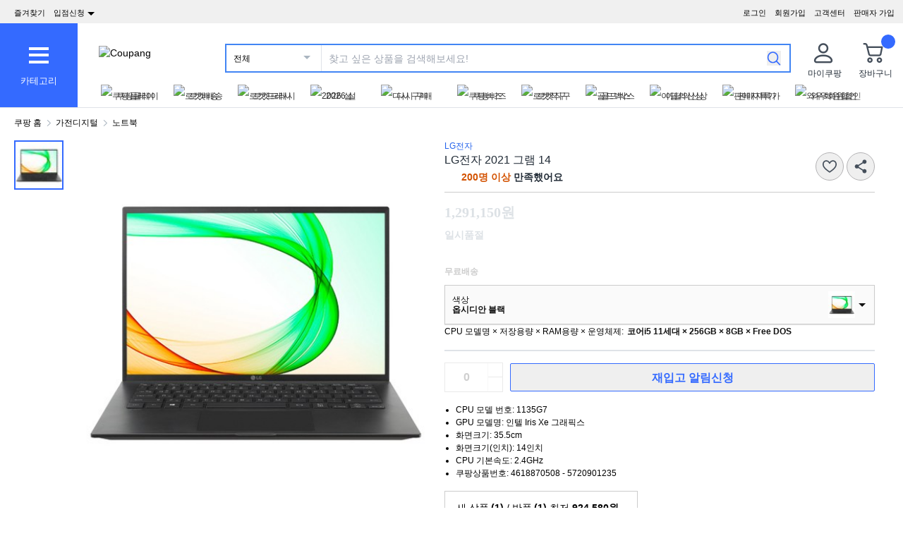

--- FILE ---
content_type: text/html; charset=utf-8
request_url: https://www.coupang.com/vp/products/4618827956?itemId=5720901235&vendorItemId=73019642011&src=1139000&spec=10799999&addtag=400&ctag=4618827956&lptag=AF7446116&itime=20260120205639&pageType=PRODUCT&pageValue=4618827956&wPcid=17689101997621912540317&wRef=&wTime=20260120205639&redirect=landing&traceid=V0-183-c126425d1c98cede&mcid=81d7fb44c69e4a328f5386a5d9af8531&campaignid=&clickBeacon=&imgsize=&pageid=&sig=&subid=coolinfoRanking&campaigntype=&puid=&ctime=&portal=&landing_exp=&placementid=&puidType=&contentcategory=&tsource=&deviceid=&contenttype=&token=&impressionid=&requestid=&contentkeyword=&offerId=&sfId=&subparam=
body_size: 77259
content:
<!DOCTYPE html><html lang="ko-KR"><head><meta charSet="utf-8"/><meta name="viewport" content="width=device-width, initial-scale=1"/><meta name="viewport" content="width=device-width, initial-scale=1.0, maximum-scale=1.0, user-scalable=0"/><link rel="preload" as="image" href="https://image.coupangcdn.com/image/social_proof/v2/badge_1943f4c336c.png"/><link rel="stylesheet" href="https://assets.coupangcdn.com/front/sdp-next/_next/static/css/0d4b4790329719ab.css" crossorigin="anonymous" data-precedence="next"/><link rel="stylesheet" href="https://assets.coupangcdn.com/front/sdp-next/_next/static/css/9072436b78977715.css" crossorigin="anonymous" data-precedence="next"/><link rel="stylesheet" href="https://assets.coupangcdn.com/front/sdp-next/_next/static/css/f6dff0731221879f.css" crossorigin="anonymous" data-precedence="next"/><link rel="stylesheet" href="https://assets.coupangcdn.com/front/sdp-next/_next/static/css/e6852ddbfb832cf6.css" crossorigin="anonymous" data-precedence="next"/><link rel="stylesheet" href="https://assets.coupangcdn.com/front/sdp-next/_next/static/css/20bd6cb63e8b6be4.css" crossorigin="anonymous" data-precedence="next"/><link rel="stylesheet" href="https://assets.coupangcdn.com/front/sdp-next/_next/static/css/74b98dec47f7fbb5.css" crossorigin="anonymous" data-precedence="next"/><link rel="stylesheet" href="https://assets.coupangcdn.com/front/sdp-next/_next/static/css/69f12afea4db0275.css" crossorigin="anonymous" data-precedence="next"/><link rel="stylesheet" href="https://assets.coupangcdn.com/front/sdp-next/_next/static/css/aed556db52831650.css" crossorigin="anonymous" data-precedence="next"/><link rel="stylesheet" href="https://assets.coupangcdn.com/front/sdp-next/_next/static/css/2540e50316423ba2.css" crossorigin="anonymous" data-precedence="next"/><link rel="stylesheet" href="https://assets.coupangcdn.com/front/sdp-next/_next/static/css/4c8e53c8e1d42f75.css" crossorigin="anonymous" data-precedence="next"/><link rel="stylesheet" href="https://assets.coupangcdn.com/front/sdp-next/_next/static/css/56caa1c00badad01.css" crossorigin="anonymous" data-precedence="next"/><link rel="stylesheet" href="https://assets.coupangcdn.com/front/sdp-next/_next/static/css/7f629c8db9ae2c49.css" crossorigin="anonymous" data-precedence="next"/><link rel="stylesheet" href="https://assets.coupangcdn.com/front/sdp-next/_next/static/css/a8b465e3926a2a2e.css" crossorigin="anonymous" data-precedence="next"/><link rel="stylesheet" href="https://assets.coupangcdn.com/front/sdp-next/_next/static/css/3b8412005643341e.css" crossorigin="anonymous" data-precedence="next"/><link rel="stylesheet" href="https://assets.coupangcdn.com/front/sdp-next/_next/static/css/08a05da30bab0e3a.css" crossorigin="anonymous" data-precedence="next"/><link rel="stylesheet" href="https://assets.coupangcdn.com/front/sdp-next/_next/static/css/33b3ba6c3a22259e.css" crossorigin="anonymous" data-precedence="next"/><link rel="preload" as="script" fetchPriority="low" href="https://assets.coupangcdn.com/front/sdp-next/_next/static/chunks/webpack-b732eddb25f8b97e.js" crossorigin=""/><script src="https://assets.coupangcdn.com/front/sdp-next/_next/static/chunks/dcb26fb1-ff3f4b92bfc10d0f.js" async="" crossorigin=""></script><script src="https://assets.coupangcdn.com/front/sdp-next/_next/static/chunks/7395-5f9b319d717aebc1.js" async="" crossorigin=""></script><script src="https://assets.coupangcdn.com/front/sdp-next/_next/static/chunks/main-app-7f9d43fc5969afc1.js" async="" crossorigin=""></script><script src="https://assets.coupangcdn.com/front/sdp-next/_next/static/chunks/app/global-error-ff3dae68a98e880e.js" async="" crossorigin=""></script><script src="https://assets.coupangcdn.com/front/sdp-next/_next/static/chunks/app/not-found-b2c1c7b4e78f9f77.js" async="" crossorigin=""></script><script src="https://assets.coupangcdn.com/front/sdp-next/_next/static/chunks/7208-6026f374bf67e209.js" async="" crossorigin=""></script><script src="https://assets.coupangcdn.com/front/sdp-next/_next/static/chunks/5833-7626b38ca689838c.js" async="" crossorigin=""></script><script src="https://assets.coupangcdn.com/front/sdp-next/_next/static/chunks/app/products/%5BproductId%5D/layout-e0701a961e706b71.js" async="" crossorigin=""></script><script src="https://assets.coupangcdn.com/front/sdp-next/_next/static/chunks/29f6fefa-4cc3fbba8165201e.js" async="" crossorigin=""></script><script src="https://assets.coupangcdn.com/front/sdp-next/_next/static/chunks/952a9b48-689d7189218befb9.js" async="" crossorigin=""></script><script src="https://assets.coupangcdn.com/front/sdp-next/_next/static/chunks/9762-c1c4cc792556aacd.js" async="" crossorigin=""></script><script src="https://assets.coupangcdn.com/front/sdp-next/_next/static/chunks/4871-dc282a9b3f3aa2f5.js" async="" crossorigin=""></script><script src="https://assets.coupangcdn.com/front/sdp-next/_next/static/chunks/4166-0e8fc2351e9c24f3.js" async="" crossorigin=""></script><script src="https://assets.coupangcdn.com/front/sdp-next/_next/static/chunks/1223-8aacbedc3a47c9b6.js" async="" crossorigin=""></script><script src="https://assets.coupangcdn.com/front/sdp-next/_next/static/chunks/2170-2534d165fbc15761.js" async="" crossorigin=""></script><script src="https://assets.coupangcdn.com/front/sdp-next/_next/static/chunks/9752-417d2635c3faf8d2.js" async="" crossorigin=""></script><script src="https://assets.coupangcdn.com/front/sdp-next/_next/static/chunks/769-93d9472447c75415.js" async="" crossorigin=""></script><script src="https://assets.coupangcdn.com/front/sdp-next/_next/static/chunks/9392-d643f104b824bf4f.js" async="" crossorigin=""></script><script src="https://assets.coupangcdn.com/front/sdp-next/_next/static/chunks/app/products/%5BproductId%5D/page-d3534e906c78eca0.js" async="" crossorigin=""></script><script async="" src="product" type="application/ld+json">{"@context":"https://schema.org/","@type":"Product","sku":"4618870508-5720901235","name":"LG전자 2021 그램 14","image":["https://thumbnail.coupangcdn.com/thumbnails/remote/492x492ex/image/vendor_inventory/231e/26eee0fd7fce142c240f9b00f9e3db97ea162beae8cc5997fa1c68870074.jpg"],"description":"현재 별점 4.8점, 리뷰 219개를 가진 LG전자 2021 그램 14! 지금 쿠팡에서 더 저렴하고 다양한 노트북 제품들을 확인해보세요.","brand":{"@type":"Brand","name":"LG전자"},"offers":{"priceCurrency":"KRW","shippingDetails":{"shippingRate":{"@type":"MonetaryAmount","value":"0","currency":"KRW"},"@type":"OfferShippingDetails","shippingDestination":{"addressCountry":"KR","@type":"DefinedRegion","addressRegion":["Seoul"]}},"@type":"Offer","price":"1291150","availability":"https://schema.org/SoldOut","url":"https://www.coupang.com/vp/products/4618870508?itemId=5720901235&vendorItemId=73019642011"},"aggregateRating":{"@type":"AggregateRating","ratingValue":4.8,"ratingCount":"219"}}</script><script async="" src="breadcrumb" type="application/ld+json">{"@context":"https://schema.org","@type":"BreadcrumbList","itemListElement":[{"@type":"ListItem","position":1,"name":"쿠팡 홈","item":"https://www.coupang.com"},[{"@type":"ListItem","position":2,"name":"가전디지털","item":"https://www.coupang.com/np/categories/178255"},{"@type":"ListItem","position":3,"name":"노트북","item":"https://www.coupang.com/np/categories/497135"}]]}</script><link rel="preload" href="https://front.coupangcdn.com/front-web-next/_next/static/web-adapter/index-Bm7MGEUo.js" as="script"/><meta name="format-detection" content="telephone=no, date=no, email=no, address=no"/><link rel="shortcut icon" href="https://image7.coupangcdn.com/image/coupang/favicon/favicon.ico" type="image/x-icon"/><link rel="apple-touch-icon" href="https://image10.coupangcdn.com/image/mobile/v3/web_favicon.png"/><meta http-equiv="x-dns-prefetch-control" content="on"/><link rel="dns-prefetch" href="//assets.coupang.com"/><link rel="dns-prefetch" href="//assets2.coupang.com"/><link rel="dns-prefetch" href="//assets.coupangcdn.com"/><link rel="dns-prefetch" href="//asset1.coupangcdn.com"/><link rel="dns-prefetch" href="//private.coupang.com"/><link rel="dns-prefetch" href="//img1a.coupangcdn.com"/><link rel="dns-prefetch" href="//image1.coupangcdn.com"/><link rel="dns-prefetch" href="//thumbnail1.coupangcdn.com"/><link rel="dns-prefetch" href="//static.coupangcdn.com"/><link rel="dns-prefetch" href="//www.facebook.com"/><link rel="dns-prefetch" href="//www.google.com"/><link rel="dns-prefetch" href="//www.google.co.kr"/><link rel="dns-prefetch" href="//stats.g.doubleclick.net"/><link rel="dns-prefetch" href="//connect.facebook.net"/><title>LG전자 2021 그램 14 - 노트북 | 쿠팡</title><meta name="description" content="현재 별점 4.8점, 리뷰 219개를 가진 LG전자 2021 그램 14! 지금 쿠팡에서 더 저렴하고 다양한 노트북 제품들을 확인해보세요."/><meta property="og:title" content="LG전자 2021 그램 14 - 노트북 | 쿠팡"/><meta property="og:description" content="현재 별점 4.8점, 리뷰 219개를 가진 LG전자 2021 그램 14! 지금 쿠팡에서 더 저렴하고 다양한 노트북 제품들을 확인해보세요."/><meta property="og:url" content="https://www.coupang.com/vp/products/4618827956?vendorItemId=73019642011"/><meta property="og:image" content="//thumbnail.coupangcdn.com/thumbnails/remote/492x492ex/image/vendor_inventory/231e/26eee0fd7fce142c240f9b00f9e3db97ea162beae8cc5997fa1c68870074.jpg"/><meta property="og:image:width" content="492"/><meta property="og:image:height" content="492"/><meta property="og:type" content="website"/><meta property="og:locale" content="ko_KR"/><meta property="og:site_name" content="쿠팡"/><link rel="canonical" href="https://www.coupang.com/vp/products/4618827956"/><link href="https://front.coupangcdn.com/front-web-next/_next/static/web-adapter/style-Co6YMTQT.css" rel="stylesheet" data-name="layout"/><meta name="baggage" content="BM1=Akamai-CategorizedBot(claudebot),BM2=monitor,BM3=ArtificialIntelligence(AI)Bots%3A-1%3A"/><script src="https://assets.coupangcdn.com/front/sdp-next/_next/static/chunks/polyfills-42372ed130431b0a.js" crossorigin="anonymous" noModule=""></script></head><body class="fw-font-apple-gothic" data-domain="SDP" data-product-id="4618827956"><div hidden=""><!--$--><!--/$--></div><div><div id="wa-config" data-currency="__원" data-arrow-left="https://front.coupangcdn.com/front-web-next/_next/static/media/arrow_left.128503b7.png" data-t="{&quot;94b7db&quot;:&quot;닫기&quot;,&quot;ff1379&quot;:&quot;삭제가 안됐나요? 다시 한번 해보세요.&quot;,&quot;52624c&quot;:&quot;최근본 상품이&quot;,&quot;7779d6&quot;:&quot;없습니다.&quot;,&quot;2d47c8&quot;:&quot;다시 시도해 주세요.&quot;,&quot;back&quot;:&quot;뒤로가기&quot;,&quot;4b8d54&quot;:&quot;검색&quot;,&quot;990d4f&quot;:&quot;마이크&quot;,&quot;2bdfeb&quot;:&quot;최근검색어켜기&quot;,&quot;c8917d&quot;:&quot;최근검색어끄기&quot;,&quot;fd74f0&quot;:&quot;검색어&quot;,&quot;8124e8&quot;:&quot;최근&quot;,&quot;fc81e2&quot;:&quot;삭제&quot;,&quot;f3dc4f&quot;:&quot;최근 검색어 저장 기능이 꺼져 있습니다.&quot;,&quot;4bcb41&quot;:&quot;여행/티켓&quot;,&quot;0037c7&quot;:&quot;테마관&quot;,&quot;6e50be&quot;:&quot;더보기&quot;,&quot;a4b69f&quot;:&quot;전체&quot;}" data-search-uri="/np/search" data-web-domain="https://www.coupang.com" data-apply-app-redirection="1"></div><div id="wa-header" class="fw-font-apple-gothic  fw-bg-white s600:fw-static "><div class="fw-bg-[#f0f0f0] " id="wa-top-bar"><div style="max-width:1500px" class="fw-m-auto fw-w-full fw-text-[11px]"><menu class="fw-relative fw-float-right *:fw-float-right *:fw-h-[33px] *:fw-pr-[12px] *:fw-pt-[10px]"><li class="fw-hidden s600:fw-block"><a href="https://wing.coupang.com/tenants/vendor-signup/signup?utm_source=button_pc_coupang_app_category_3&amp;utm_medium=non_paid&amp;utm_id=onsite_ca&amp;utm_content=20240328">판매자 가입</a></li><li class="cs-center fw-group fw-relative"><a href="https://mc.coupang.com/ssr/desktop/contact/faq" data-log="{ id: &#x27;customer_center&#x27;}">고객센터</a><p class="fw-hidden group-hover:fw-block" style="z-index:9999"><a href="https://mc.coupang.com/ssr/desktop/contact/faq" data-log="{ id:&#x27;customer_center_1&#x27; }">자주묻는 질문</a><a href="https://mc.coupang.com/ssr/desktop/contact/inquiry" data-log="{ id:&#x27;customer_center_3&#x27; }">1:1 채팅문의</a><a href="https://mc.coupang.com/ssr/desktop/contact/voc" data-log="{ id:&#x27;customer_center_2&#x27; }">고객의 소리</a><a href="https://www.coupang.com/returnPolicy.pang" data-log="{ id:&#x27;customer_center_4&#x27; }">취소 / 반품 안내</a></p></li><li><a href="https://login.coupang.com/login/memberJoinFrm.pang" title="회원가입">회원가입</a></li><li><a href="https://login.coupang.com/login/login.pang?rtnUrl=https%3A%2F%2Fwww.coupang.com%2Fnp%2Fpost%2Flogin%3Fr%3Dhttp%253A%252F%252Fwww.coupang.com%252Fvp%252Fproducts%252F4618827956%253FitemId%253D5720901235%2526vendorItemId%253D73019642011%2526src%253D1139000%2526spec%253D10799999%2526addtag%253D400%2526ctag%253D4618827956%2526lptag%253DAF7446116%2526itime%253D20260120205639%2526pageType%253DPRODUCT%2526pageValue%253D4618827956%2526wPcid%253D17689101997621912540317%2526wRef%253D%2526wTime%253D20260120205639%2526redirect%253Dlanding%2526traceid%253DV0-183-c126425d1c98cede%2526mcid%253D81d7fb44c69e4a328f5386a5d9af8531%2526campaignid%253D%2526clickBeacon%253D%2526imgsize%253D%2526pageid%253D%2526sig%253D%2526subid%253DcoolinfoRanking%2526campaigntype%253D%2526puid%253D%2526ctime%253D%2526portal%253D%2526landing_exp%253D%2526placementid%253D%2526puidType%253D%2526contentcategory%253D%2526tsource%253D%2526deviceid%253D%2526contenttype%253D%2526token%253D%2526impressionid%253D%2526requestid%253D%2526contentkeyword%253D%2526offerId%253D%2526sfId%253D%2526subparam%253D" title="로그인">로그인</a></li></menu><menu id="subscribeHeader" class="fw-hidden s600:fw-block"><li class="new-header"><a id="wa-bookmark" data-msg="Command+D 키를 누르면 즐겨찾기에 추가하실 수 있습니다." class="bookmark" data-log="{ id: &quot;add_to_favorites&quot; }">즐겨찾기</a></li><li class="vendor-join"><a class="dropdown_menu_flag">입점신청<i class="ic"></i></a><p class="vendor-join-menu fw-hidden" style="z-index:9999"><a href="https://marketplace.coupangcorp.com/s/?utm_source=button_pc&amp;utm_medium=non_paid&amp;utm_campaign=onsite_ca&amp;utm_id=coupang_app" data-log="{ id:&#x27;seller_page&#x27; }" target="_blank">오픈마켓</a><a href="https://with.coupang.com/contract/initialize" data-log="{ id:&#x27;travel_seller_page&#x27; }" target="_blank">여행·티켓</a><a href="https://supplier.coupang.com/welcome/join" data-log="{ id:&#x27;rocket_seller_page&#x27; }" target="_blank">로켓배송</a><a href="https://partners.coupang.com" data-log="{ id:&#x27;affiliate_marketing_page&#x27; }" target="_blank">제휴마케팅</a><a href="https://sell.coupang.com?utm_source=web_button_pc_rg&amp;utm_medium=referral&amp;utm_campaign=onsite_lead&amp;utm_id=coupang_web?inflow=WEB_HEADER_B" data-log="{ id:&#x27;rocketGrowth&#x27; }" target="_blank">로켓그로스</a></p></li></menu><div class="fw-invisible fw-clear-both fw-h-[0px]">.</div></div></div><div><select id="wa-category-select" name="component" class="searchCategories search_category_filter fw-hidden"><option value="" data-text="전체">전체</option></select><div style="max-width:1500px" class="fw-mx-auto fw-flex fw-w-full fw-items-center fw-pr-[5px] max-s1024:rlux:fw-bg-[#131516]"><div id="wa-category" class="fw-relative fw-flex fw-h-[48px] fw-w-[48px] fw-cursor-pointer fw-flex-col fw-items-center fw-justify-center fw-bg-[#346aff] rlux:fw-bg-[#131516] s1024:fw-h-[119px] s1024:fw-w-[110px]"><div class="fw-flex fw-h-[24px] fw-w-[24px] fw-flex-col fw-items-center fw-justify-around s1024:fw-h-[28px] s1024:fw-w-[28px]"><div class="fw-h-[1px] fw-w-full fw-bg-white s1024:fw-h-[4px]"></div><div class="fw-h-[1px] fw-w-full fw-bg-white s1024:fw-h-[4px]"></div><div class="fw-h-[1px] fw-w-full fw-bg-white s1024:fw-h-[4px]"></div></div><div class="fw-mt-[15px] fw-hidden fw-text-center fw-text-[13px] fw-font-normal fw-leading-none fw-text-white s1024:fw-block">카테고리</div><div class="category-layer" id="wa-pc-category" data-icons="https://front.coupangcdn.com/front-web-next/_next/static/media/icons.03b3790b.png" style="z-index:9999"><div class="fw-hidden">쇼핑</div><ul class="menu shopping-menu-list fd"></ul><div class="fw-hidden">티켓</div><ul class="menu ticket-menu-list fd"></ul><div class="fw-hidden">테마관</div><ul class="menu theme-menu-list menu-divider fd fw-hidden"></ul><ul class="menu ingress-menu-list fd"><li class="ingress-point"><a href="https://wing.coupang.com/tenants/vendor-signup/signup?utm_source=button_pc_coupang_app_category_3&amp;utm_medium=non_paid&amp;utm_id=onsite_ca&amp;utm_content=20240328" data-el="seller_signup" data-text="입점/판매 신청">입점/판매 신청</a></li></ul><div class="loader-wrapper"><span class="loader"></span></div></div><div class="fw-absolute fw-left-0 fw-top-[114px] fw-z-10 fw-hidden fw-w-[220px] fw-overflow-auto fw-bg-white fw-shadow-md" id="wa-mobile-category" style="z-index:9999"><div id="wa-mobile-category-language"></div><div id="wa-category-list-wrap"></div><div id="wa-mobile-category-app-links"></div><div class="loader-wrapper"><span class="loader"></span></div></div></div><div class="fw-flex fw-flex-1 fw-flex-col max-s1024:fw-h-[48px]"><div class="fw-ml-[16px] fw-flex fw-items-center fw-justify-between max-s1024:fw-h-[48px] s1024:fw-ml-[30px] s1024:fw-mt-[20px]"><a href="https://www.coupang.com" class="fw-mr-[25px] fw-inline-block fw-flex-none" data-log="{ id: &#x27;coupang_header_logo_click&#x27; }"><img loading="lazy" class="fw-h-[23px] fw-w-[101px] s1024:fw-h-[36px] s1024:fw-w-[154px]" src="//image7.coupangcdn.com/image/coupang/common/logo_coupang_w350.png" alt="Coupang"/></a><form id="wa-search-form" class="product-search search-form fw-flex fw-flex-1 fw-items-center fw-border-0 fw-hidden s1024:fw-flex fw-border-2 rlux:fw-border-bluegray-1000" action="/np/search"><div class="select--category fw-w-[90px] s500:fw-w-[135px]"><span class="select--category--button"></span><a class="select--category__current rlux:fw-text-bluegray-800" id="currentCategoryText">전체</a></div><div class="header-searchForm fw-relative fw-flex-1"><input type="text" maxLength="49" placeholder="찾고 싶은 상품을 검색해보세요!" class="headerSearchKeyword coupang-search fw-h-full fw-w-full fw-bg-white fw-indent-[10px] fw-text-[14px] fw-outline-none rlux:fw-text-bluegray-1000 rlux:placeholder:fw-text-bluegray-800" title="쿠팡 상품 검색" autoComplete="off" name="q" value=""/><input type="hidden" name="traceId"/><div class="headerPopupWords popularity-words" style="z-index:9999"><div class="autocomplete_wrap"></div><div class="history-btns"><span class="delete-all-kwdhistory del-button">전체삭제</span><span class="history-on-off on">최근검색어끄기</span></div></div></div><a class="speech-mic fw-mr-[12px] fw-hidden fw-flex-none fw-cursor-pointer"></a><button type="submit" class="headerSearchBtn fw-mr-[12px] fw-inline-block fw-flex-none" title="검색"><img loading="lazy" alt="" width="20" height="21" src="https://front.coupangcdn.com/front-web-next/_next/static/media/search.85cd3dbf.png"/></button><input type="hidden" name="channel" value="user"/></form><ul class="icon-menus fw-flex"><li class="my-coupang fw-group fw-relative fw-mx-[24px] fw-flex fw-items-center"><a id="wa-mycoupang-link" href="https://mc.coupang.com/ssr/desktop/order/list" data-log="{ id: &#x27;mycoupang&#x27;}"><img loading="lazy" alt="" class="fw-h-[36px] fw-w-[36px] s1024:fw-h-[44px] s1024:fw-w-[44px]" src="https://front.coupangcdn.com/front-web-next/_next/static/media/person.07e45e52.png"/><div class="fw-hidden fw-text-center s1024:fw-block">마이쿠팡</div></a><p class="my-coupang-menu fw-top-[29px] fw-hidden group-hover:fw-block s1024:fw-top-[52px]" style="z-index:9999"><span class="wrapper"><i class="arrow"></i><a href="https://mc.coupang.com/ssr/desktop/order/list" data-log="{ id: &#x27;mycoupang_1&#x27;}">주문목록</a><a href="https://mc.coupang.com/ssr/desktop/cancel-return-exchange/list" data-log="{ id: &#x27;mycoupang_2&#x27;}">취소/반품</a><a href="//wish-web.coupang.com/wishInitView.pang" data-log="{ id: &#x27;mycoupang_4&#x27;}">찜 리스트</a></span></p></li><li class="cart w-mr-0 fw-relative fw-flex s1024:fw-mr-[10px]" id="wa-cart-menu"><a id="wa-cart-link" href="//cart.coupang.com/cartView.pang" data-log="{ id: &#x27;cart&#x27; }" data-callcartcountwebapi="A"><img loading="lazy" src="https://front.coupangcdn.com/front-web-next/_next/static/media/cart.ccef8f9e.png" class="fw-h-[36px] fw-w-[36px] s1024:fw-h-[44px] s1024:fw-w-[44px]" alt=""/><em id="headerCartCount" class="fw-right-[-4px] fw-top-[-4px]"></em><div class="fw-hidden fw-text-center s1024:fw-block">장바구니</div></a><div class="fw-top-[29px] fw-hidden s1024:fw-top-[52px]" style="z-index:9999" id="wa-cart-preview"><span class="wrapper"><i class="arrow"></i><div id="wa-cart-content"><div class="loader-wrapper"><span class="loader"></span></div></div><div id="wa-cart-empty"><ul><li class="empty-cart">장바구니에 담긴 상품이 없습니다.</li></ul></div><a href="//cart.coupang.com/cartView.pang" id="wa-cart-btn"><span><span>장바구니 전체보기</span><i class="blue-arrow"></i></span></a></span></div></li></ul></div><div class="fw-mt-[8px] fw-hidden fw-items-center fw-justify-between s1024:fw-flex"><div id="quick-category-pc" class=" gnb-menu-container fw-hidden fw-pl-[20px] s600:fw-block"><a class="gnb-menu-btn gnb-menu-btn-left" tabindex="0"><span></span></a><div class="fw-w-0"><ul class="gnb-menu-scroll"><li class="gnb-menu-item"><a href="https://www.coupangplay.com/catalog" class="" data-log="{ id:&#x27;gnb_menu_item_GNB_V2&#x27;, param:{sectionId:&#x27;coupangplay&#x27;} }" target="_blank"><img loading="lazy" class="gnb-menu-item__icon" alt="쿠팡플레이" src="https://image.coupangcdn.com/image/coupang/home/icons/web/kr/coupang-play.png"/><span>쿠팡플레이</span></a></li><li class="gnb-menu-item"><a href="https://www.coupang.com/np/campaigns/82" class="" data-log="{ id:&#x27;gnb_menu_item_GNB_V2&#x27;, param:{sectionId:&#x27;rocketdelivery&#x27;} }"><img loading="lazy" class="gnb-menu-item__icon" alt="로켓배송" src="https://image.coupangcdn.com/image/coupang/home/icons/web/kr/rocket-delivery.png"/><span>로켓배송</span></a></li><li class="gnb-menu-item"><a href="https://www.coupang.com/np/categories/393760" class="" data-log="{ id:&#x27;gnb_menu_item_GNB_V2&#x27;, param:{sectionId:&#x27;rocketfresh&#x27;} }"><img loading="lazy" class="gnb-menu-item__icon" alt="로켓프레시" src="https://image.coupangcdn.com/image/coupang/home/icons/web/kr/rocket-fresh.png"/><span>로켓프레시</span></a></li><li class="gnb-menu-item"><a href="https://pages.coupang.com/p/162288" class="" data-log="{ id:&#x27;gnb_menu_item_GNB_V2&#x27;, param:{sectionId:&#x27;null&#x27;} }"><img loading="lazy" class="gnb-menu-item__icon" alt="2026 설" src="https://image.coupangcdn.com/image/coupang/home/icons/LNY/2026/LNY_PC.png"/><span>2026 설</span><i class="in " data-new-tag-exposure-mills="0"></i></a></li><li class="gnb-menu-item"><a href="https://www.coupang.com/np/fbi?sourceType=home_section_fbi" class="" data-log="{ id:&#x27;gnb_menu_item_GNB_V2&#x27;, param:{sectionId:&#x27;frequent_buy_item&#x27;} }"><img loading="lazy" class="gnb-menu-item__icon" alt="다시 구매" src="https://image.coupangcdn.com/image/coupang/common/fbi_icon_3x.png"/><span>다시 구매</span><i class="in in-exposure" data-new-tag-exposure-mills="2592000000"></i></a></li><li class="gnb-menu-item"><a href="https://login.coupang.com/corporation/member/landing-page" class="" data-log="{ id:&#x27;gnb_menu_item_GNB_V2&#x27;, param:{sectionId:&#x27;businessmall_landing&#x27;} }"><img loading="lazy" class="gnb-menu-item__icon" alt="쿠팡비즈" src="https://image.coupangcdn.com/image/coupang/home/icons/web/kr/biz.png"/><span>쿠팡비즈</span></a></li><li class="gnb-menu-item"><a href="https://www.coupang.com/np/coupangglobal" class="" data-log="{ id:&#x27;gnb_menu_item_GNB_V2&#x27;, param:{sectionId:&#x27;coupangglobal&#x27;} }"><img loading="lazy" class="gnb-menu-item__icon" alt="로켓직구" src="https://image.coupangcdn.com/image/coupang/home/icons/web/kr/oversea-delivery.png"/><span>로켓직구</span></a></li><li class="gnb-menu-item"><a href="https://pages.coupang.com/p/121237?sourceType=gm_crm_goldbox&amp;subSourceType=gm_crm_gwsrtcut" class="" data-log="{ id:&#x27;gnb_menu_item_GNB_V2&#x27;, param:{sectionId:&#x27;gold_box&#x27;} }"><img loading="lazy" class="gnb-menu-item__icon" alt="골드박스" src="https://image.coupangcdn.com/image/coupang/home/icons/web/kr/gold-box.png"/><span>골드박스</span></a></li><li class="gnb-menu-item"><a href="https://pages.coupang.com/p/136938" class="" data-log="{ id:&#x27;gnb_menu_item_GNB_V2&#x27;, param:{sectionId:&#x27;NEW_ITEM&#x27;} }"><img loading="lazy" class="gnb-menu-item__icon" alt="이달의신상" src="https://image.coupangcdn.com/image/coupang/home/icons/web/kr/new-item-of-month.png"/><span>이달의신상</span></a></li><li class="gnb-menu-item"><a href="https://www.coupang.com/np/omp" class="" data-log="{ id:&#x27;gnb_menu_item_GNB_V2&#x27;, param:{sectionId:&#x27;OMP&#x27;} }"><img loading="lazy" class="gnb-menu-item__icon" alt="판매자특가" src="https://image.coupangcdn.com/image/coupang/home/icons/web/kr/omp.png"/><span>판매자특가</span></a></li><li class="gnb-menu-item"><a href="https://www.coupang.com/np/campaigns/83" class="" data-log="{ id:&#x27;gnb_menu_item_GNB_V2&#x27;, param:{sectionId:&#x27;subscription&#x27;} }"><img loading="lazy" class="gnb-menu-item__icon" alt="와우회원할인" src="https://image.coupangcdn.com/image/coupang/home/icons/web/kr/wow.png"/><span>와우회원할인</span></a></li><li class="gnb-menu-item"><a href="https://www.coupang.com/np/coupangbenefit" class="" data-log="{ id:&#x27;gnb_menu_item_GNB_V2&#x27;, param:{sectionId:&#x27;coupangbenefit&#x27;} }"><img loading="lazy" class="gnb-menu-item__icon" alt="이벤트/쿠폰" src="https://image.coupangcdn.com/image/coupang/home/icons/web/kr/benefit.png"/><span>이벤트/쿠폰</span></a></li><li class="gnb-menu-item"><a href="https://pages.coupang.com/p/54908" class="" data-log="{ id:&#x27;gnb_menu_item_GNB_V2&#x27;, param:{sectionId:&#x27;WAREHOUSE&#x27;} }"><img loading="lazy" class="gnb-menu-item__icon" alt="반품마켓" src="https://image.coupangcdn.com/image/coupang/home/icons/web/kr/returned-market.png"/><span>반품마켓</span></a></li><li class="gnb-menu-item"><a href="https://pages.coupang.com/p/63240" class="" data-log="{ id:&#x27;gnb_menu_item_GNB_V2&#x27;, param:{sectionId:&#x27;GOOD_MARKET&#x27;} }"><img loading="lazy" class="gnb-menu-item__icon" alt="착한상점" src="https://image.coupangcdn.com/image/coupang/home/icons/web/kr/sustainable-market.png"/><span>착한상점</span><i class="in " data-new-tag-exposure-mills="0"></i></a></li><li class="gnb-menu-item"><a href="https://pages.coupang.com/p/bep?sourceType=gm_crm_oms&amp;subSourceType=gm_crm_gwsrtcut" class="" data-log="{ id:&#x27;gnb_menu_item_GNB_V2&#x27;, param:{sectionId:&#x27;exhibition&#x27;} }"><img loading="lazy" class="gnb-menu-item__icon" alt="기획전" src="https://image.coupangcdn.com/image/coupang/home/icons/web/kr/event.png"/><span>기획전</span></a></li><li class="gnb-menu-item"><a href="https://trip.coupang.com/?channel=gnb" class="" data-log="{ id:&#x27;gnb_menu_item_GNB_V2&#x27;, param:{sectionId:&#x27;TRAVEL&#x27;} }"><img loading="lazy" class="gnb-menu-item__icon" alt="쿠팡트래블" src="https://image.coupangcdn.com/image/coupang/home/icons/web/kr/travel.png"/><span>쿠팡트래블</span><i class="in " data-new-tag-exposure-mills="0"></i></a></li><li class="gnb-menu-item"><a href="https://wing.coupang.com/tenants/vendor-signup/signup?utm_source=button_pc_coupang_shortcut_1&amp;utm_medium=non_paid&amp;utm_id=onsite_ca&amp;utm_content=202411" class="" data-log="{ id:&#x27;gnb_menu_item_GNB_V2&#x27;, param:{sectionId:&#x27;SELL_ON_COUPANG&#x27;} }"><img loading="lazy" class="gnb-menu-item__icon" alt="입점신청" src="https://image.coupangcdn.com/image/coupang/home/icons/web/kr/sell-on-coupang.png"/><span>입점신청</span></a></li></ul></div><a class="gnb-menu-btn gnb-menu-btn-right gnb-menu-btn-active" tabindex="0"><span></span></a></div></div></div></div><div class="fw-block fw-border-b-[1px] fw-border-t-[1px] fw-border-[#C4CDD5] fw-p-[10px] s1024:fw-hidden"><form id="wa-search-form-tablet" class="product-search search-form fw-flex fw-flex-1 fw-items-center fw-border-0  fw-border-2 rlux:fw-border-bluegray-1000" action="/np/search"><div class="select--category fw-w-[90px] s500:fw-w-[135px]"><span class="select--category--button"></span><a class="select--category__current rlux:fw-text-bluegray-800" id="currentCategoryText">전체</a></div><div class="header-searchForm fw-relative fw-flex-1"><input type="text" maxLength="49" placeholder="찾고 싶은 상품을 검색해보세요!" class="headerSearchKeyword coupang-search fw-h-full fw-w-full fw-bg-white fw-indent-[10px] fw-text-[14px] fw-outline-none rlux:fw-text-bluegray-1000 rlux:placeholder:fw-text-bluegray-800" title="쿠팡 상품 검색" autoComplete="off" name="q" value=""/><input type="hidden" name="traceId"/><div class="headerPopupWords popularity-words" style="z-index:9999"><div class="autocomplete_wrap"></div><div class="history-btns"><span class="delete-all-kwdhistory del-button">전체삭제</span><span class="history-on-off on">최근검색어끄기</span></div></div></div><a class="speech-mic fw-mr-[12px] fw-hidden fw-flex-none fw-cursor-pointer"></a><button type="submit" class="headerSearchBtn fw-mr-[12px] fw-inline-block fw-flex-none" title="검색"><img loading="lazy" alt="" width="20" height="21" src="https://front.coupangcdn.com/front-web-next/_next/static/media/search.85cd3dbf.png"/></button><input type="hidden" name="channel" value="user"/></form></div><div class="fw-mt-[8px] fw-hidden fw-items-center fw-justify-between s768:fw-flex s1024:fw-hidden"><div id="quick-category-tablet" class=" gnb-menu-container fw-hidden fw-pl-[20px] s600:fw-block"><a class="gnb-menu-btn gnb-menu-btn-left" tabindex="0"><span></span></a><div class="fw-w-0"><ul class="gnb-menu-scroll"><li class="gnb-menu-item"><a href="https://www.coupangplay.com/catalog" class="" data-log="{ id:&#x27;gnb_menu_item_GNB_V2&#x27;, param:{sectionId:&#x27;coupangplay&#x27;} }" target="_blank"><img loading="lazy" class="gnb-menu-item__icon" alt="쿠팡플레이" src="https://image.coupangcdn.com/image/coupang/home/icons/web/kr/coupang-play.png"/><span>쿠팡플레이</span></a></li><li class="gnb-menu-item"><a href="https://www.coupang.com/np/campaigns/82" class="" data-log="{ id:&#x27;gnb_menu_item_GNB_V2&#x27;, param:{sectionId:&#x27;rocketdelivery&#x27;} }"><img loading="lazy" class="gnb-menu-item__icon" alt="로켓배송" src="https://image.coupangcdn.com/image/coupang/home/icons/web/kr/rocket-delivery.png"/><span>로켓배송</span></a></li><li class="gnb-menu-item"><a href="https://www.coupang.com/np/categories/393760" class="" data-log="{ id:&#x27;gnb_menu_item_GNB_V2&#x27;, param:{sectionId:&#x27;rocketfresh&#x27;} }"><img loading="lazy" class="gnb-menu-item__icon" alt="로켓프레시" src="https://image.coupangcdn.com/image/coupang/home/icons/web/kr/rocket-fresh.png"/><span>로켓프레시</span></a></li><li class="gnb-menu-item"><a href="https://pages.coupang.com/p/162288" class="" data-log="{ id:&#x27;gnb_menu_item_GNB_V2&#x27;, param:{sectionId:&#x27;null&#x27;} }"><img loading="lazy" class="gnb-menu-item__icon" alt="2026 설" src="https://image.coupangcdn.com/image/coupang/home/icons/LNY/2026/LNY_PC.png"/><span>2026 설</span><i class="in " data-new-tag-exposure-mills="0"></i></a></li><li class="gnb-menu-item"><a href="https://www.coupang.com/np/fbi?sourceType=home_section_fbi" class="" data-log="{ id:&#x27;gnb_menu_item_GNB_V2&#x27;, param:{sectionId:&#x27;frequent_buy_item&#x27;} }"><img loading="lazy" class="gnb-menu-item__icon" alt="다시 구매" src="https://image.coupangcdn.com/image/coupang/common/fbi_icon_3x.png"/><span>다시 구매</span><i class="in in-exposure" data-new-tag-exposure-mills="2592000000"></i></a></li><li class="gnb-menu-item"><a href="https://login.coupang.com/corporation/member/landing-page" class="" data-log="{ id:&#x27;gnb_menu_item_GNB_V2&#x27;, param:{sectionId:&#x27;businessmall_landing&#x27;} }"><img loading="lazy" class="gnb-menu-item__icon" alt="쿠팡비즈" src="https://image.coupangcdn.com/image/coupang/home/icons/web/kr/biz.png"/><span>쿠팡비즈</span></a></li><li class="gnb-menu-item"><a href="https://www.coupang.com/np/coupangglobal" class="" data-log="{ id:&#x27;gnb_menu_item_GNB_V2&#x27;, param:{sectionId:&#x27;coupangglobal&#x27;} }"><img loading="lazy" class="gnb-menu-item__icon" alt="로켓직구" src="https://image.coupangcdn.com/image/coupang/home/icons/web/kr/oversea-delivery.png"/><span>로켓직구</span></a></li><li class="gnb-menu-item"><a href="https://pages.coupang.com/p/121237?sourceType=gm_crm_goldbox&amp;subSourceType=gm_crm_gwsrtcut" class="" data-log="{ id:&#x27;gnb_menu_item_GNB_V2&#x27;, param:{sectionId:&#x27;gold_box&#x27;} }"><img loading="lazy" class="gnb-menu-item__icon" alt="골드박스" src="https://image.coupangcdn.com/image/coupang/home/icons/web/kr/gold-box.png"/><span>골드박스</span></a></li><li class="gnb-menu-item"><a href="https://pages.coupang.com/p/136938" class="" data-log="{ id:&#x27;gnb_menu_item_GNB_V2&#x27;, param:{sectionId:&#x27;NEW_ITEM&#x27;} }"><img loading="lazy" class="gnb-menu-item__icon" alt="이달의신상" src="https://image.coupangcdn.com/image/coupang/home/icons/web/kr/new-item-of-month.png"/><span>이달의신상</span></a></li><li class="gnb-menu-item"><a href="https://www.coupang.com/np/omp" class="" data-log="{ id:&#x27;gnb_menu_item_GNB_V2&#x27;, param:{sectionId:&#x27;OMP&#x27;} }"><img loading="lazy" class="gnb-menu-item__icon" alt="판매자특가" src="https://image.coupangcdn.com/image/coupang/home/icons/web/kr/omp.png"/><span>판매자특가</span></a></li><li class="gnb-menu-item"><a href="https://www.coupang.com/np/campaigns/83" class="" data-log="{ id:&#x27;gnb_menu_item_GNB_V2&#x27;, param:{sectionId:&#x27;subscription&#x27;} }"><img loading="lazy" class="gnb-menu-item__icon" alt="와우회원할인" src="https://image.coupangcdn.com/image/coupang/home/icons/web/kr/wow.png"/><span>와우회원할인</span></a></li><li class="gnb-menu-item"><a href="https://www.coupang.com/np/coupangbenefit" class="" data-log="{ id:&#x27;gnb_menu_item_GNB_V2&#x27;, param:{sectionId:&#x27;coupangbenefit&#x27;} }"><img loading="lazy" class="gnb-menu-item__icon" alt="이벤트/쿠폰" src="https://image.coupangcdn.com/image/coupang/home/icons/web/kr/benefit.png"/><span>이벤트/쿠폰</span></a></li><li class="gnb-menu-item"><a href="https://pages.coupang.com/p/54908" class="" data-log="{ id:&#x27;gnb_menu_item_GNB_V2&#x27;, param:{sectionId:&#x27;WAREHOUSE&#x27;} }"><img loading="lazy" class="gnb-menu-item__icon" alt="반품마켓" src="https://image.coupangcdn.com/image/coupang/home/icons/web/kr/returned-market.png"/><span>반품마켓</span></a></li><li class="gnb-menu-item"><a href="https://pages.coupang.com/p/63240" class="" data-log="{ id:&#x27;gnb_menu_item_GNB_V2&#x27;, param:{sectionId:&#x27;GOOD_MARKET&#x27;} }"><img loading="lazy" class="gnb-menu-item__icon" alt="착한상점" src="https://image.coupangcdn.com/image/coupang/home/icons/web/kr/sustainable-market.png"/><span>착한상점</span><i class="in " data-new-tag-exposure-mills="0"></i></a></li><li class="gnb-menu-item"><a href="https://pages.coupang.com/p/bep?sourceType=gm_crm_oms&amp;subSourceType=gm_crm_gwsrtcut" class="" data-log="{ id:&#x27;gnb_menu_item_GNB_V2&#x27;, param:{sectionId:&#x27;exhibition&#x27;} }"><img loading="lazy" class="gnb-menu-item__icon" alt="기획전" src="https://image.coupangcdn.com/image/coupang/home/icons/web/kr/event.png"/><span>기획전</span></a></li><li class="gnb-menu-item"><a href="https://trip.coupang.com/?channel=gnb" class="" data-log="{ id:&#x27;gnb_menu_item_GNB_V2&#x27;, param:{sectionId:&#x27;TRAVEL&#x27;} }"><img loading="lazy" class="gnb-menu-item__icon" alt="쿠팡트래블" src="https://image.coupangcdn.com/image/coupang/home/icons/web/kr/travel.png"/><span>쿠팡트래블</span><i class="in " data-new-tag-exposure-mills="0"></i></a></li><li class="gnb-menu-item"><a href="https://wing.coupang.com/tenants/vendor-signup/signup?utm_source=button_pc_coupang_shortcut_1&amp;utm_medium=non_paid&amp;utm_id=onsite_ca&amp;utm_content=202411" class="" data-log="{ id:&#x27;gnb_menu_item_GNB_V2&#x27;, param:{sectionId:&#x27;SELL_ON_COUPANG&#x27;} }"><img loading="lazy" class="gnb-menu-item__icon" alt="입점신청" src="https://image.coupangcdn.com/image/coupang/home/icons/web/kr/sell-on-coupang.png"/><span>입점신청</span></a></li></ul></div><a class="gnb-menu-btn gnb-menu-btn-right gnb-menu-btn-active" tabindex="0"><span></span></a></div></div></div></div><div class="fw-relative"><article id="wa-sidebar" style="z-index:9900" class="fw-absolute fw-hidden "><ul class="promotion-banner"><li><a href="https://www.coupang.com/np/campaigns/1440"><img loading="lazy" src="https://image.coupangcdn.com/image/displayitem/displayitem_8ad9b5e0-fd76-407b-b820-6494f03ffc31.jpg" width="102" height="150" alt=""/></a></li><li><a href="https://pages.coupang.com/p/78273"><img loading="lazy" src="https://image.coupangcdn.com/image/displayitem/displayitem_35dc795d-c340-47d7-9e9b-e971981021f7.jpg" width="102" height="150" alt=""/></a></li><li><a href="https://www.coupang.com/np/categories/510691"><img loading="lazy" src="https://image.coupangcdn.com/image/displayitem/displayitem_eea963ab-9659-4fb7-87c4-36be5b82917a.png" width="102" height="150" alt=""/></a></li><li><a href="https://pages.coupang.com/p/68594"><img loading="lazy" src="https://image.coupangcdn.com/image/displayitem/displayitem_ad84783d-4811-49c6-99e8-79a1085b0d8b.png" width="102" height="150" alt=""/></a></li><li><a href="https://wing.coupang.com/tenants/vendor-signup/signup?utm_source=button_pc_coupang_web_rignt_wing&amp;utm_medium=non_paid&amp;utm_id=onsite_ca&amp;utm_content=20240516"><img loading="lazy" src="https://image.coupangcdn.com/image/displayitem/displayitem_92caf13f-61ae-4634-83c5-124d84633848.png" width="102" height="150" alt=""/></a></li></ul><section id="wa-recent-view" data-fodium="//reco.coupang.com" data-hiderecentview="true"><div class="side-cart"><a href="//cart.coupang.com/cartView.pang" data-log="{&quot;logCategory&quot;:&quot;event&quot;, &quot;logType&quot;:&quot;click&quot;, &quot;logLabel&quot;:&quot;cart&quot;,&quot;grp&quot;:&quot;sideBar&quot;}"><span class="fw-inline-block fw-text-[11px] fw-leading-[13px]">장바구니</span><em class="cart-count"></em></a></div><div class="recently-viewed-products"><span class="fw-inline-block fw-text-[11px] fw-leading-[13px]">최근본상품</span><em class="total-element"></em></div><div class="recently-viewed-list"><ul class="recently-viewed-page"></ul><p class="recent-viewed-paging"><span class="counter"><strong class="pageNumber"></strong>/<em class="total-pages"></em></span><span class="recentlyViewedBtn"><a href="이전 페이지 보기" class="move prev">prev</a><a href="다음 페이지 보기" class="move next">next</a></span></p></div></section></article></div><div id="wa-goto-top" style="z-index:9950" class=""><button class="goto-top__button"><i class="goto-top__arrow"></i></button></div><div id="wa-banners"></div></div><script>
          
          window['__weblog_args__']={"pageName":"sdp","domain":"sdp"};
          window['__jslog_args__']={"applicationId":"sdp_next","domain":"sdp_next","pageName":"sdp","instanceId":"primary-green-594bd5846b-5ct68"};
          </script><style>
            body {
              --adjust-font-size: 0px;
            }
          </style><div data-overlay-container="true"><div class="sdp-content twc-m-auto twc-min-w-[320px] twc-px-[16px] md:twc-px-[20px] max-[600px]:twc-pb-[58px] twc-border-t-[1px] twc-border-[#dfe3e8] twc-max-w-[1500px]"><ul class="breadcrumb twc-flex twc-items-center twc-text-[12px] twc-flex-wrap"><li class="twc-flex twc-items-center twc-pb-[16px] twc-pt-[12px]"><a href="https://www.coupang.com" class="hover:twc-text-[#008cff] hover:twc-underline">쿠팡 홈</a><svg class="breadcrumb-arrow-icon twc-mx-[4px]" width="12" height="13" viewBox="0 0 12 13" fill="none" xmlns="http://www.w3.org/2000/svg"><path d="M3.8859 2.15732C4.0606 1.9717 4.34367 1.94925 4.54434 2.09575L4.59268 2.1359L8.84268 6.1359C9.03746 6.31922 9.05137 6.61975 8.88442 6.81982L8.84268 6.8641L4.59268 10.8641C4.3916 11.0534 4.07516 11.0438 3.8859 10.8427C3.7112 10.6571 3.70593 10.3732 3.86432 10.1817L3.90732 10.1359L7.77 6.50001L3.90732 2.8641C3.7217 2.6894 3.69925 2.40634 3.84575 2.20566L3.8859 2.15732Z" fill="#AAB5C0"></path></svg></li><li class="twc-flex twc-items-center twc-pb-[16px] twc-pt-[12px]"><a class="hover:twc-text-[#008cff] hover:twc-underline" title="가전디지털" href="https://www.coupang.com/np/categories/178255?eventCategory=breadcrumb">가전디지털</a><svg class="breadcrumb-arrow-icon twc-mx-[4px]" width="12" height="13" viewBox="0 0 12 13" fill="none" xmlns="http://www.w3.org/2000/svg"><path d="M3.8859 2.15732C4.0606 1.9717 4.34367 1.94925 4.54434 2.09575L4.59268 2.1359L8.84268 6.1359C9.03746 6.31922 9.05137 6.61975 8.88442 6.81982L8.84268 6.8641L4.59268 10.8641C4.3916 11.0534 4.07516 11.0438 3.8859 10.8427C3.7112 10.6571 3.70593 10.3732 3.86432 10.1817L3.90732 10.1359L7.77 6.50001L3.90732 2.8641C3.7217 2.6894 3.69925 2.40634 3.84575 2.20566L3.8859 2.15732Z" fill="#AAB5C0"></path></svg></li><li class="twc-flex twc-items-center twc-pb-[16px] twc-pt-[12px]"><a class="hover:twc-text-[#008cff] hover:twc-underline" title="노트북" href="https://www.coupang.com/np/categories/497135?eventCategory=breadcrumb">노트북</a></li></ul><div class="twc-flex twc-max-w-full"><main class="twc-flex-1 twc-max-w-full xl:twc-w-[calc(100%-165px)]"><div class="prod-atf twc-block md:twc-flex twc-relative"><div class="prod-atf-loading twc-hidden"><div class="prod-atf-loading__bg"></div><div class="prod-atf-loading__spinner"></div></div><div id="sdp-ad-middle-banner-sm-position"></div><div class="product-image twc-relative  twc-flex-1 md:twc-flex"><div class="twc-relative twc-flex-1 md:twc-mx-[16px] "><div class="twc-relative twc-overflow-visible" style="width:100%"><img src="//thumbnail.coupangcdn.com/thumbnails/remote/492x492ex/image/vendor_inventory/231e/26eee0fd7fce142c240f9b00f9e3db97ea162beae8cc5997fa1c68870074.jpg" alt="Product image" draggable="false" class="twc-w-full twc-max-h-[546px]" loading="lazy"/></div></div></div><div class="prod-atf-contents twc-relative twc-flex-1 twc-min-w-0"><div class="product-buy-header"><div id="sdp-ad-middle-banner-md-position"></div><div class="twc-flex md:twc-hidden twc-justify-center twc-py-[5px]"><div class="twc-flex twc-items-center"><img src="https://image.coupangcdn.com/image/social_proof/v2/badge_1943f4c336c.png" alt="" class="twc-size-[24px] md:twc-size-[20px] twc-flex-shrink-0 twc-mr-[4px]"/><p class="twc-relative twc-text-[14px] twc-text-bluegray-900 twc-font-bold twc-break-words"><span class="twc-text-[#D35200]">200명 이상 </span>만족했어요</p></div></div><div class=""><div class="top-badge twc-relative twc-leading-[0] max-md:twc-mb-[10px]"><div class="twc-flex twc-items-center twc-gap-[4px]"><div class="twc-absolute twc-h-4 twc-w-10 twc-opacity-0 twc-pointer-events-none"></div></div></div></div><a href="" class="brand-info"><div class="twc-text-sm twc-text-blue-600">LG전자</div></a><div class="twc-flex twc-justify-between twc-items-start"><div><h1 class="product-title twc-text-[16px]/[21px] twc-text-bluegray-900"><span class="">LG전자 2021 그램 14</span></h1><div class="twc-flex twc-flex-wrap twc-items-center twc-gap-x-[8px] twc-gap-y-[4px] twc-mt-[4px] has-[.review-atf]:twc-mt-[12px] !twc-gap-[12px]"><div><div class="review-atf"><span class="twc-overflow-hidden twc-text-[12px] twc-text-[#0073e9]" id="prod-buy-header__productreview"><a href="#sdpReview" class="twc-flex twc-items-center" id="prod-review-nav-link"><div class="twc-inline-flex twc-items-center twc-gap-[4px]"><div aria-label="5" class="twc-inline-flex twc-gap-[2px]"><svg width="16" height="16" viewBox="0 0 24 24"><mask id="_R_2lhk659n5frl5uivb_" fill="white"><path d="M23.951 9.2027C23.8403 8.85977 23.5559 8.6026 23.2053 8.52851L16.3523 7.08122L12.8673 0.967215C12.6891 0.654432 12.3582 0.461548 12 0.461548C11.6418 0.461548 11.3109 0.654432 11.1327 0.967215L7.64762 7.08122L0.794665 8.52851C0.444065 8.6026 0.159665 8.85977 0.0489645 9.2027C-0.0617356 9.54563 0.0182645 9.92204 0.258615 10.1894L4.95772 15.4154L4.20737 22.4238C4.16897 22.7824 4.32402 23.1342 4.61382 23.3462C4.90367 23.5582 5.28392 23.5979 5.61077 23.4503L12 20.5662L18.3892 23.4503C18.5201 23.5094 18.6595 23.5385 18.7982 23.5385C19.0061 23.5385 19.2124 23.4733 19.3861 23.3462C19.6759 23.1342 19.831 22.7824 19.7926 22.4238L19.0423 15.4154L23.7414 10.1894C23.9817 9.92204 24.0617 9.54563 23.951 9.2027"></path></mask><path d="M23.951 9.2027C23.8403 8.85977 23.5559 8.6026 23.2053 8.52851L16.3523 7.08122L12.8673 0.967215C12.6891 0.654432 12.3582 0.461548 12 0.461548C11.6418 0.461548 11.3109 0.654432 11.1327 0.967215L7.64762 7.08122L0.794665 8.52851C0.444065 8.6026 0.159665 8.85977 0.0489645 9.2027C-0.0617356 9.54563 0.0182645 9.92204 0.258615 10.1894L4.95772 15.4154L4.20737 22.4238C4.16897 22.7824 4.32402 23.1342 4.61382 23.3462C4.90367 23.5582 5.28392 23.5979 5.61077 23.4503L12 20.5662L18.3892 23.4503C18.5201 23.5094 18.6595 23.5385 18.7982 23.5385C19.0061 23.5385 19.2124 23.4733 19.3861 23.3462C19.6759 23.1342 19.831 22.7824 19.7926 22.4238L19.0423 15.4154L23.7414 10.1894C23.9817 9.92204 24.0617 9.54563 23.951 9.2027" fill="#FF9D5C"></path><path d="M23.2053 8.52851L23.4121 7.55012L23.412 7.55009L23.2053 8.52851ZM16.3523 7.08122L15.4836 7.57643L15.7061 7.9668L16.1457 8.05964L16.3523 7.08122ZM12.8673 0.967215L11.9985 1.46234L11.9985 1.46242L12.8673 0.967215ZM11.1327 0.967215L12.0014 1.46243L12.0015 1.46234L11.1327 0.967215ZM7.64762 7.08122L7.85425 8.05964L8.29388 7.9668L8.51639 7.57643L7.64762 7.08122ZM0.794665 8.52851L0.588031 7.55009L0.587899 7.55012L0.794665 8.52851ZM0.258615 10.1894L-0.485083 10.8579L-0.484983 10.858L0.258615 10.1894ZM4.95772 15.4154L5.95204 15.5219L5.99951 15.0784L5.70132 14.7468L4.95772 15.4154ZM4.20737 22.4238L5.20168 22.5303L5.20169 22.5303L4.20737 22.4238ZM4.61382 23.3462L5.20419 22.539L5.20417 22.539L4.61382 23.3462ZM5.61077 23.4503L5.19934 22.5389L5.19925 22.5389L5.61077 23.4503ZM12 20.5662L12.4115 19.6548L12 19.4691L11.5886 19.6548L12 20.5662ZM18.3892 23.4503L18.8008 22.5389L18.8007 22.5389L18.3892 23.4503ZM19.3861 23.3462L18.7958 22.539L18.7957 22.5391L19.3861 23.3462ZM19.7926 22.4238L18.7983 22.5303L18.7983 22.5303L19.7926 22.4238ZM19.0423 15.4154L18.2987 14.7468L18.0005 15.0784L18.048 15.5219L19.0423 15.4154ZM23.7414 10.1894L24.485 10.858L24.4851 10.8579L23.7414 10.1894ZM23.951 9.2027L24.9027 8.8955C24.6827 8.21401 24.1159 7.69885 23.4121 7.55012L23.2053 8.52851L22.9986 9.5069C22.996 9.50636 22.998 9.50552 22.9994 9.50989L23.951 9.2027ZM23.2053 8.52851L23.412 7.55009L16.559 6.10281L16.3523 7.08122L16.1457 8.05964L22.9987 9.50693L23.2053 8.52851ZM16.3523 7.08122L17.2211 6.58602L13.7361 0.47201L12.8673 0.967215L11.9985 1.46242L15.4836 7.57643L16.3523 7.08122ZM12.8673 0.967215L13.7361 0.472087C13.3811 -0.150912 12.7197 -0.538452 12 -0.538452V0.461548V1.46155C11.9967 1.46155 11.997 1.45978 11.9985 1.46234L12.8673 0.967215ZM12 0.461548V-0.538452C11.2803 -0.538452 10.6189 -0.150936 10.2639 0.472087L11.1327 0.967215L12.0015 1.46234C12.0029 1.4598 12.0032 1.46155 12 1.46155V0.461548ZM11.1327 0.967215L10.2639 0.472004L6.77885 6.58601L7.64762 7.08122L8.51639 7.57643L12.0014 1.46243L11.1327 0.967215ZM7.64762 7.08122L7.44099 6.10281L0.588032 7.55009L0.794665 8.52851L1.0013 9.50693L7.85425 8.05964L7.64762 7.08122ZM0.794665 8.52851L0.587899 7.55012C-0.115862 7.69885 -0.682692 8.214 -0.902682 8.8955L0.0489645 9.2027L1.00061 9.50989C1.00202 9.50553 1.00399 9.50636 1.00143 9.5069L0.794665 8.52851ZM0.0489645 9.2027L-0.902682 8.8955C-1.12254 9.5766 -0.964241 10.3249 -0.485083 10.8579L0.258615 10.1894L1.00231 9.5209C1.0017 9.52022 1.00083 9.519 1.00031 9.51654C0.999782 9.51407 0.999952 9.51194 1.00061 9.50989L0.0489645 9.2027ZM0.258615 10.1894L-0.484983 10.858L4.21412 16.084L4.95772 15.4154L5.70132 14.7468L1.00221 9.52079L0.258615 10.1894ZM4.95772 15.4154L3.9634 15.309L3.21305 22.3174L4.20737 22.4238L5.20169 22.5303L5.95204 15.5219L4.95772 15.4154ZM4.20737 22.4238L3.21305 22.3173C3.13686 23.0288 3.44412 23.7296 4.02347 24.1533L4.61382 23.3462L5.20417 22.539C5.2041 22.539 5.20342 22.5386 5.20261 22.5367C5.20178 22.5348 5.20142 22.5328 5.20168 22.5303L4.20737 22.4238ZM4.61382 23.3462L4.02344 24.1533C4.60362 24.5777 5.36654 24.6578 6.02229 24.3617L5.61077 23.4503L5.19925 22.5389C5.19922 22.5389 5.19936 22.5389 5.19965 22.5388C5.19993 22.5387 5.20026 22.5386 5.2006 22.5386C5.20127 22.5385 5.20185 22.5385 5.20231 22.5385C5.2034 22.5386 5.20425 22.5391 5.20419 22.539L4.61382 23.3462ZM5.61077 23.4503L6.02219 24.3618L12.4114 21.4777L12 20.5662L11.5886 19.6548L5.19934 22.5389L5.61077 23.4503ZM12 20.5662L11.5886 21.4777L17.9778 24.3618L18.3892 23.4503L18.8007 22.5389L12.4115 19.6548L12 20.5662ZM18.3892 23.4503L17.9776 24.3617C18.2398 24.4801 18.5197 24.5385 18.7982 24.5385V23.5385V22.5385C18.7986 22.5385 18.7992 22.5385 18.7997 22.5386C18.8 22.5387 18.8003 22.5387 18.8005 22.5388C18.8007 22.5389 18.8008 22.5389 18.8008 22.5389L18.3892 23.4503ZM18.7982 23.5385V24.5385C19.2151 24.5385 19.6289 24.4076 19.9765 24.1533L19.3861 23.3462L18.7957 22.5391C18.7955 22.5392 18.7959 22.5389 18.7966 22.5387C18.7971 22.5385 18.7977 22.5385 18.7982 22.5385V23.5385ZM19.3861 23.3462L19.9765 24.1533C20.5558 23.7296 20.8631 23.0288 20.7869 22.3173L19.7926 22.4238L18.7983 22.5303C18.7985 22.5328 18.7982 22.5348 18.7973 22.5367C18.7965 22.5386 18.7959 22.539 18.7958 22.539L19.3861 23.3462ZM19.7926 22.4238L20.7869 22.3174L20.0366 15.309L19.0423 15.4154L18.048 15.5219L18.7983 22.5303L19.7926 22.4238ZM19.0423 15.4154L19.7859 16.084L24.485 10.858L23.7414 10.1894L22.9978 9.52079L18.2987 14.7468L19.0423 15.4154ZM23.7414 10.1894L24.4851 10.8579C24.9642 10.3249 25.1225 9.5766 24.9027 8.8955L23.951 9.2027L22.9994 9.50989C23 9.51194 23.0002 9.51407 22.9997 9.51654C22.9992 9.519 22.9983 9.52022 22.9977 9.5209L23.7414 10.1894Z" fill="#FF7E29" mask="url(#_R_2lhk659n5frl5uivb_)"></path></svg><svg width="16" height="16" viewBox="0 0 24 24"><mask id="_R_4lhk659n5frl5uivb_" fill="white"><path d="M23.951 9.2027C23.8403 8.85977 23.5559 8.6026 23.2053 8.52851L16.3523 7.08122L12.8673 0.967215C12.6891 0.654432 12.3582 0.461548 12 0.461548C11.6418 0.461548 11.3109 0.654432 11.1327 0.967215L7.64762 7.08122L0.794665 8.52851C0.444065 8.6026 0.159665 8.85977 0.0489645 9.2027C-0.0617356 9.54563 0.0182645 9.92204 0.258615 10.1894L4.95772 15.4154L4.20737 22.4238C4.16897 22.7824 4.32402 23.1342 4.61382 23.3462C4.90367 23.5582 5.28392 23.5979 5.61077 23.4503L12 20.5662L18.3892 23.4503C18.5201 23.5094 18.6595 23.5385 18.7982 23.5385C19.0061 23.5385 19.2124 23.4733 19.3861 23.3462C19.6759 23.1342 19.831 22.7824 19.7926 22.4238L19.0423 15.4154L23.7414 10.1894C23.9817 9.92204 24.0617 9.54563 23.951 9.2027"></path></mask><path d="M23.951 9.2027C23.8403 8.85977 23.5559 8.6026 23.2053 8.52851L16.3523 7.08122L12.8673 0.967215C12.6891 0.654432 12.3582 0.461548 12 0.461548C11.6418 0.461548 11.3109 0.654432 11.1327 0.967215L7.64762 7.08122L0.794665 8.52851C0.444065 8.6026 0.159665 8.85977 0.0489645 9.2027C-0.0617356 9.54563 0.0182645 9.92204 0.258615 10.1894L4.95772 15.4154L4.20737 22.4238C4.16897 22.7824 4.32402 23.1342 4.61382 23.3462C4.90367 23.5582 5.28392 23.5979 5.61077 23.4503L12 20.5662L18.3892 23.4503C18.5201 23.5094 18.6595 23.5385 18.7982 23.5385C19.0061 23.5385 19.2124 23.4733 19.3861 23.3462C19.6759 23.1342 19.831 22.7824 19.7926 22.4238L19.0423 15.4154L23.7414 10.1894C23.9817 9.92204 24.0617 9.54563 23.951 9.2027" fill="#FF9D5C"></path><path d="M23.2053 8.52851L23.4121 7.55012L23.412 7.55009L23.2053 8.52851ZM16.3523 7.08122L15.4836 7.57643L15.7061 7.9668L16.1457 8.05964L16.3523 7.08122ZM12.8673 0.967215L11.9985 1.46234L11.9985 1.46242L12.8673 0.967215ZM11.1327 0.967215L12.0014 1.46243L12.0015 1.46234L11.1327 0.967215ZM7.64762 7.08122L7.85425 8.05964L8.29388 7.9668L8.51639 7.57643L7.64762 7.08122ZM0.794665 8.52851L0.588031 7.55009L0.587899 7.55012L0.794665 8.52851ZM0.258615 10.1894L-0.485083 10.8579L-0.484983 10.858L0.258615 10.1894ZM4.95772 15.4154L5.95204 15.5219L5.99951 15.0784L5.70132 14.7468L4.95772 15.4154ZM4.20737 22.4238L5.20168 22.5303L5.20169 22.5303L4.20737 22.4238ZM4.61382 23.3462L5.20419 22.539L5.20417 22.539L4.61382 23.3462ZM5.61077 23.4503L5.19934 22.5389L5.19925 22.5389L5.61077 23.4503ZM12 20.5662L12.4115 19.6548L12 19.4691L11.5886 19.6548L12 20.5662ZM18.3892 23.4503L18.8008 22.5389L18.8007 22.5389L18.3892 23.4503ZM19.3861 23.3462L18.7958 22.539L18.7957 22.5391L19.3861 23.3462ZM19.7926 22.4238L18.7983 22.5303L18.7983 22.5303L19.7926 22.4238ZM19.0423 15.4154L18.2987 14.7468L18.0005 15.0784L18.048 15.5219L19.0423 15.4154ZM23.7414 10.1894L24.485 10.858L24.4851 10.8579L23.7414 10.1894ZM23.951 9.2027L24.9027 8.8955C24.6827 8.21401 24.1159 7.69885 23.4121 7.55012L23.2053 8.52851L22.9986 9.5069C22.996 9.50636 22.998 9.50552 22.9994 9.50989L23.951 9.2027ZM23.2053 8.52851L23.412 7.55009L16.559 6.10281L16.3523 7.08122L16.1457 8.05964L22.9987 9.50693L23.2053 8.52851ZM16.3523 7.08122L17.2211 6.58602L13.7361 0.47201L12.8673 0.967215L11.9985 1.46242L15.4836 7.57643L16.3523 7.08122ZM12.8673 0.967215L13.7361 0.472087C13.3811 -0.150912 12.7197 -0.538452 12 -0.538452V0.461548V1.46155C11.9967 1.46155 11.997 1.45978 11.9985 1.46234L12.8673 0.967215ZM12 0.461548V-0.538452C11.2803 -0.538452 10.6189 -0.150936 10.2639 0.472087L11.1327 0.967215L12.0015 1.46234C12.0029 1.4598 12.0032 1.46155 12 1.46155V0.461548ZM11.1327 0.967215L10.2639 0.472004L6.77885 6.58601L7.64762 7.08122L8.51639 7.57643L12.0014 1.46243L11.1327 0.967215ZM7.64762 7.08122L7.44099 6.10281L0.588032 7.55009L0.794665 8.52851L1.0013 9.50693L7.85425 8.05964L7.64762 7.08122ZM0.794665 8.52851L0.587899 7.55012C-0.115862 7.69885 -0.682692 8.214 -0.902682 8.8955L0.0489645 9.2027L1.00061 9.50989C1.00202 9.50553 1.00399 9.50636 1.00143 9.5069L0.794665 8.52851ZM0.0489645 9.2027L-0.902682 8.8955C-1.12254 9.5766 -0.964241 10.3249 -0.485083 10.8579L0.258615 10.1894L1.00231 9.5209C1.0017 9.52022 1.00083 9.519 1.00031 9.51654C0.999782 9.51407 0.999952 9.51194 1.00061 9.50989L0.0489645 9.2027ZM0.258615 10.1894L-0.484983 10.858L4.21412 16.084L4.95772 15.4154L5.70132 14.7468L1.00221 9.52079L0.258615 10.1894ZM4.95772 15.4154L3.9634 15.309L3.21305 22.3174L4.20737 22.4238L5.20169 22.5303L5.95204 15.5219L4.95772 15.4154ZM4.20737 22.4238L3.21305 22.3173C3.13686 23.0288 3.44412 23.7296 4.02347 24.1533L4.61382 23.3462L5.20417 22.539C5.2041 22.539 5.20342 22.5386 5.20261 22.5367C5.20178 22.5348 5.20142 22.5328 5.20168 22.5303L4.20737 22.4238ZM4.61382 23.3462L4.02344 24.1533C4.60362 24.5777 5.36654 24.6578 6.02229 24.3617L5.61077 23.4503L5.19925 22.5389C5.19922 22.5389 5.19936 22.5389 5.19965 22.5388C5.19993 22.5387 5.20026 22.5386 5.2006 22.5386C5.20127 22.5385 5.20185 22.5385 5.20231 22.5385C5.2034 22.5386 5.20425 22.5391 5.20419 22.539L4.61382 23.3462ZM5.61077 23.4503L6.02219 24.3618L12.4114 21.4777L12 20.5662L11.5886 19.6548L5.19934 22.5389L5.61077 23.4503ZM12 20.5662L11.5886 21.4777L17.9778 24.3618L18.3892 23.4503L18.8007 22.5389L12.4115 19.6548L12 20.5662ZM18.3892 23.4503L17.9776 24.3617C18.2398 24.4801 18.5197 24.5385 18.7982 24.5385V23.5385V22.5385C18.7986 22.5385 18.7992 22.5385 18.7997 22.5386C18.8 22.5387 18.8003 22.5387 18.8005 22.5388C18.8007 22.5389 18.8008 22.5389 18.8008 22.5389L18.3892 23.4503ZM18.7982 23.5385V24.5385C19.2151 24.5385 19.6289 24.4076 19.9765 24.1533L19.3861 23.3462L18.7957 22.5391C18.7955 22.5392 18.7959 22.5389 18.7966 22.5387C18.7971 22.5385 18.7977 22.5385 18.7982 22.5385V23.5385ZM19.3861 23.3462L19.9765 24.1533C20.5558 23.7296 20.8631 23.0288 20.7869 22.3173L19.7926 22.4238L18.7983 22.5303C18.7985 22.5328 18.7982 22.5348 18.7973 22.5367C18.7965 22.5386 18.7959 22.539 18.7958 22.539L19.3861 23.3462ZM19.7926 22.4238L20.7869 22.3174L20.0366 15.309L19.0423 15.4154L18.048 15.5219L18.7983 22.5303L19.7926 22.4238ZM19.0423 15.4154L19.7859 16.084L24.485 10.858L23.7414 10.1894L22.9978 9.52079L18.2987 14.7468L19.0423 15.4154ZM23.7414 10.1894L24.4851 10.8579C24.9642 10.3249 25.1225 9.5766 24.9027 8.8955L23.951 9.2027L22.9994 9.50989C23 9.51194 23.0002 9.51407 22.9997 9.51654C22.9992 9.519 22.9983 9.52022 22.9977 9.5209L23.7414 10.1894Z" fill="#FF7E29" mask="url(#_R_4lhk659n5frl5uivb_)"></path></svg><svg width="16" height="16" viewBox="0 0 24 24"><mask id="_R_6lhk659n5frl5uivb_" fill="white"><path d="M23.951 9.2027C23.8403 8.85977 23.5559 8.6026 23.2053 8.52851L16.3523 7.08122L12.8673 0.967215C12.6891 0.654432 12.3582 0.461548 12 0.461548C11.6418 0.461548 11.3109 0.654432 11.1327 0.967215L7.64762 7.08122L0.794665 8.52851C0.444065 8.6026 0.159665 8.85977 0.0489645 9.2027C-0.0617356 9.54563 0.0182645 9.92204 0.258615 10.1894L4.95772 15.4154L4.20737 22.4238C4.16897 22.7824 4.32402 23.1342 4.61382 23.3462C4.90367 23.5582 5.28392 23.5979 5.61077 23.4503L12 20.5662L18.3892 23.4503C18.5201 23.5094 18.6595 23.5385 18.7982 23.5385C19.0061 23.5385 19.2124 23.4733 19.3861 23.3462C19.6759 23.1342 19.831 22.7824 19.7926 22.4238L19.0423 15.4154L23.7414 10.1894C23.9817 9.92204 24.0617 9.54563 23.951 9.2027"></path></mask><path d="M23.951 9.2027C23.8403 8.85977 23.5559 8.6026 23.2053 8.52851L16.3523 7.08122L12.8673 0.967215C12.6891 0.654432 12.3582 0.461548 12 0.461548C11.6418 0.461548 11.3109 0.654432 11.1327 0.967215L7.64762 7.08122L0.794665 8.52851C0.444065 8.6026 0.159665 8.85977 0.0489645 9.2027C-0.0617356 9.54563 0.0182645 9.92204 0.258615 10.1894L4.95772 15.4154L4.20737 22.4238C4.16897 22.7824 4.32402 23.1342 4.61382 23.3462C4.90367 23.5582 5.28392 23.5979 5.61077 23.4503L12 20.5662L18.3892 23.4503C18.5201 23.5094 18.6595 23.5385 18.7982 23.5385C19.0061 23.5385 19.2124 23.4733 19.3861 23.3462C19.6759 23.1342 19.831 22.7824 19.7926 22.4238L19.0423 15.4154L23.7414 10.1894C23.9817 9.92204 24.0617 9.54563 23.951 9.2027" fill="#FF9D5C"></path><path d="M23.2053 8.52851L23.4121 7.55012L23.412 7.55009L23.2053 8.52851ZM16.3523 7.08122L15.4836 7.57643L15.7061 7.9668L16.1457 8.05964L16.3523 7.08122ZM12.8673 0.967215L11.9985 1.46234L11.9985 1.46242L12.8673 0.967215ZM11.1327 0.967215L12.0014 1.46243L12.0015 1.46234L11.1327 0.967215ZM7.64762 7.08122L7.85425 8.05964L8.29388 7.9668L8.51639 7.57643L7.64762 7.08122ZM0.794665 8.52851L0.588031 7.55009L0.587899 7.55012L0.794665 8.52851ZM0.258615 10.1894L-0.485083 10.8579L-0.484983 10.858L0.258615 10.1894ZM4.95772 15.4154L5.95204 15.5219L5.99951 15.0784L5.70132 14.7468L4.95772 15.4154ZM4.20737 22.4238L5.20168 22.5303L5.20169 22.5303L4.20737 22.4238ZM4.61382 23.3462L5.20419 22.539L5.20417 22.539L4.61382 23.3462ZM5.61077 23.4503L5.19934 22.5389L5.19925 22.5389L5.61077 23.4503ZM12 20.5662L12.4115 19.6548L12 19.4691L11.5886 19.6548L12 20.5662ZM18.3892 23.4503L18.8008 22.5389L18.8007 22.5389L18.3892 23.4503ZM19.3861 23.3462L18.7958 22.539L18.7957 22.5391L19.3861 23.3462ZM19.7926 22.4238L18.7983 22.5303L18.7983 22.5303L19.7926 22.4238ZM19.0423 15.4154L18.2987 14.7468L18.0005 15.0784L18.048 15.5219L19.0423 15.4154ZM23.7414 10.1894L24.485 10.858L24.4851 10.8579L23.7414 10.1894ZM23.951 9.2027L24.9027 8.8955C24.6827 8.21401 24.1159 7.69885 23.4121 7.55012L23.2053 8.52851L22.9986 9.5069C22.996 9.50636 22.998 9.50552 22.9994 9.50989L23.951 9.2027ZM23.2053 8.52851L23.412 7.55009L16.559 6.10281L16.3523 7.08122L16.1457 8.05964L22.9987 9.50693L23.2053 8.52851ZM16.3523 7.08122L17.2211 6.58602L13.7361 0.47201L12.8673 0.967215L11.9985 1.46242L15.4836 7.57643L16.3523 7.08122ZM12.8673 0.967215L13.7361 0.472087C13.3811 -0.150912 12.7197 -0.538452 12 -0.538452V0.461548V1.46155C11.9967 1.46155 11.997 1.45978 11.9985 1.46234L12.8673 0.967215ZM12 0.461548V-0.538452C11.2803 -0.538452 10.6189 -0.150936 10.2639 0.472087L11.1327 0.967215L12.0015 1.46234C12.0029 1.4598 12.0032 1.46155 12 1.46155V0.461548ZM11.1327 0.967215L10.2639 0.472004L6.77885 6.58601L7.64762 7.08122L8.51639 7.57643L12.0014 1.46243L11.1327 0.967215ZM7.64762 7.08122L7.44099 6.10281L0.588032 7.55009L0.794665 8.52851L1.0013 9.50693L7.85425 8.05964L7.64762 7.08122ZM0.794665 8.52851L0.587899 7.55012C-0.115862 7.69885 -0.682692 8.214 -0.902682 8.8955L0.0489645 9.2027L1.00061 9.50989C1.00202 9.50553 1.00399 9.50636 1.00143 9.5069L0.794665 8.52851ZM0.0489645 9.2027L-0.902682 8.8955C-1.12254 9.5766 -0.964241 10.3249 -0.485083 10.8579L0.258615 10.1894L1.00231 9.5209C1.0017 9.52022 1.00083 9.519 1.00031 9.51654C0.999782 9.51407 0.999952 9.51194 1.00061 9.50989L0.0489645 9.2027ZM0.258615 10.1894L-0.484983 10.858L4.21412 16.084L4.95772 15.4154L5.70132 14.7468L1.00221 9.52079L0.258615 10.1894ZM4.95772 15.4154L3.9634 15.309L3.21305 22.3174L4.20737 22.4238L5.20169 22.5303L5.95204 15.5219L4.95772 15.4154ZM4.20737 22.4238L3.21305 22.3173C3.13686 23.0288 3.44412 23.7296 4.02347 24.1533L4.61382 23.3462L5.20417 22.539C5.2041 22.539 5.20342 22.5386 5.20261 22.5367C5.20178 22.5348 5.20142 22.5328 5.20168 22.5303L4.20737 22.4238ZM4.61382 23.3462L4.02344 24.1533C4.60362 24.5777 5.36654 24.6578 6.02229 24.3617L5.61077 23.4503L5.19925 22.5389C5.19922 22.5389 5.19936 22.5389 5.19965 22.5388C5.19993 22.5387 5.20026 22.5386 5.2006 22.5386C5.20127 22.5385 5.20185 22.5385 5.20231 22.5385C5.2034 22.5386 5.20425 22.5391 5.20419 22.539L4.61382 23.3462ZM5.61077 23.4503L6.02219 24.3618L12.4114 21.4777L12 20.5662L11.5886 19.6548L5.19934 22.5389L5.61077 23.4503ZM12 20.5662L11.5886 21.4777L17.9778 24.3618L18.3892 23.4503L18.8007 22.5389L12.4115 19.6548L12 20.5662ZM18.3892 23.4503L17.9776 24.3617C18.2398 24.4801 18.5197 24.5385 18.7982 24.5385V23.5385V22.5385C18.7986 22.5385 18.7992 22.5385 18.7997 22.5386C18.8 22.5387 18.8003 22.5387 18.8005 22.5388C18.8007 22.5389 18.8008 22.5389 18.8008 22.5389L18.3892 23.4503ZM18.7982 23.5385V24.5385C19.2151 24.5385 19.6289 24.4076 19.9765 24.1533L19.3861 23.3462L18.7957 22.5391C18.7955 22.5392 18.7959 22.5389 18.7966 22.5387C18.7971 22.5385 18.7977 22.5385 18.7982 22.5385V23.5385ZM19.3861 23.3462L19.9765 24.1533C20.5558 23.7296 20.8631 23.0288 20.7869 22.3173L19.7926 22.4238L18.7983 22.5303C18.7985 22.5328 18.7982 22.5348 18.7973 22.5367C18.7965 22.5386 18.7959 22.539 18.7958 22.539L19.3861 23.3462ZM19.7926 22.4238L20.7869 22.3174L20.0366 15.309L19.0423 15.4154L18.048 15.5219L18.7983 22.5303L19.7926 22.4238ZM19.0423 15.4154L19.7859 16.084L24.485 10.858L23.7414 10.1894L22.9978 9.52079L18.2987 14.7468L19.0423 15.4154ZM23.7414 10.1894L24.4851 10.8579C24.9642 10.3249 25.1225 9.5766 24.9027 8.8955L23.951 9.2027L22.9994 9.50989C23 9.51194 23.0002 9.51407 22.9997 9.51654C22.9992 9.519 22.9983 9.52022 22.9977 9.5209L23.7414 10.1894Z" fill="#FF7E29" mask="url(#_R_6lhk659n5frl5uivb_)"></path></svg><svg width="16" height="16" viewBox="0 0 24 24"><mask id="_R_8lhk659n5frl5uivb_" fill="white"><path d="M23.951 9.2027C23.8403 8.85977 23.5559 8.6026 23.2053 8.52851L16.3523 7.08122L12.8673 0.967215C12.6891 0.654432 12.3582 0.461548 12 0.461548C11.6418 0.461548 11.3109 0.654432 11.1327 0.967215L7.64762 7.08122L0.794665 8.52851C0.444065 8.6026 0.159665 8.85977 0.0489645 9.2027C-0.0617356 9.54563 0.0182645 9.92204 0.258615 10.1894L4.95772 15.4154L4.20737 22.4238C4.16897 22.7824 4.32402 23.1342 4.61382 23.3462C4.90367 23.5582 5.28392 23.5979 5.61077 23.4503L12 20.5662L18.3892 23.4503C18.5201 23.5094 18.6595 23.5385 18.7982 23.5385C19.0061 23.5385 19.2124 23.4733 19.3861 23.3462C19.6759 23.1342 19.831 22.7824 19.7926 22.4238L19.0423 15.4154L23.7414 10.1894C23.9817 9.92204 24.0617 9.54563 23.951 9.2027"></path></mask><path d="M23.951 9.2027C23.8403 8.85977 23.5559 8.6026 23.2053 8.52851L16.3523 7.08122L12.8673 0.967215C12.6891 0.654432 12.3582 0.461548 12 0.461548C11.6418 0.461548 11.3109 0.654432 11.1327 0.967215L7.64762 7.08122L0.794665 8.52851C0.444065 8.6026 0.159665 8.85977 0.0489645 9.2027C-0.0617356 9.54563 0.0182645 9.92204 0.258615 10.1894L4.95772 15.4154L4.20737 22.4238C4.16897 22.7824 4.32402 23.1342 4.61382 23.3462C4.90367 23.5582 5.28392 23.5979 5.61077 23.4503L12 20.5662L18.3892 23.4503C18.5201 23.5094 18.6595 23.5385 18.7982 23.5385C19.0061 23.5385 19.2124 23.4733 19.3861 23.3462C19.6759 23.1342 19.831 22.7824 19.7926 22.4238L19.0423 15.4154L23.7414 10.1894C23.9817 9.92204 24.0617 9.54563 23.951 9.2027" fill="#FF9D5C"></path><path d="M23.2053 8.52851L23.4121 7.55012L23.412 7.55009L23.2053 8.52851ZM16.3523 7.08122L15.4836 7.57643L15.7061 7.9668L16.1457 8.05964L16.3523 7.08122ZM12.8673 0.967215L11.9985 1.46234L11.9985 1.46242L12.8673 0.967215ZM11.1327 0.967215L12.0014 1.46243L12.0015 1.46234L11.1327 0.967215ZM7.64762 7.08122L7.85425 8.05964L8.29388 7.9668L8.51639 7.57643L7.64762 7.08122ZM0.794665 8.52851L0.588031 7.55009L0.587899 7.55012L0.794665 8.52851ZM0.258615 10.1894L-0.485083 10.8579L-0.484983 10.858L0.258615 10.1894ZM4.95772 15.4154L5.95204 15.5219L5.99951 15.0784L5.70132 14.7468L4.95772 15.4154ZM4.20737 22.4238L5.20168 22.5303L5.20169 22.5303L4.20737 22.4238ZM4.61382 23.3462L5.20419 22.539L5.20417 22.539L4.61382 23.3462ZM5.61077 23.4503L5.19934 22.5389L5.19925 22.5389L5.61077 23.4503ZM12 20.5662L12.4115 19.6548L12 19.4691L11.5886 19.6548L12 20.5662ZM18.3892 23.4503L18.8008 22.5389L18.8007 22.5389L18.3892 23.4503ZM19.3861 23.3462L18.7958 22.539L18.7957 22.5391L19.3861 23.3462ZM19.7926 22.4238L18.7983 22.5303L18.7983 22.5303L19.7926 22.4238ZM19.0423 15.4154L18.2987 14.7468L18.0005 15.0784L18.048 15.5219L19.0423 15.4154ZM23.7414 10.1894L24.485 10.858L24.4851 10.8579L23.7414 10.1894ZM23.951 9.2027L24.9027 8.8955C24.6827 8.21401 24.1159 7.69885 23.4121 7.55012L23.2053 8.52851L22.9986 9.5069C22.996 9.50636 22.998 9.50552 22.9994 9.50989L23.951 9.2027ZM23.2053 8.52851L23.412 7.55009L16.559 6.10281L16.3523 7.08122L16.1457 8.05964L22.9987 9.50693L23.2053 8.52851ZM16.3523 7.08122L17.2211 6.58602L13.7361 0.47201L12.8673 0.967215L11.9985 1.46242L15.4836 7.57643L16.3523 7.08122ZM12.8673 0.967215L13.7361 0.472087C13.3811 -0.150912 12.7197 -0.538452 12 -0.538452V0.461548V1.46155C11.9967 1.46155 11.997 1.45978 11.9985 1.46234L12.8673 0.967215ZM12 0.461548V-0.538452C11.2803 -0.538452 10.6189 -0.150936 10.2639 0.472087L11.1327 0.967215L12.0015 1.46234C12.0029 1.4598 12.0032 1.46155 12 1.46155V0.461548ZM11.1327 0.967215L10.2639 0.472004L6.77885 6.58601L7.64762 7.08122L8.51639 7.57643L12.0014 1.46243L11.1327 0.967215ZM7.64762 7.08122L7.44099 6.10281L0.588032 7.55009L0.794665 8.52851L1.0013 9.50693L7.85425 8.05964L7.64762 7.08122ZM0.794665 8.52851L0.587899 7.55012C-0.115862 7.69885 -0.682692 8.214 -0.902682 8.8955L0.0489645 9.2027L1.00061 9.50989C1.00202 9.50553 1.00399 9.50636 1.00143 9.5069L0.794665 8.52851ZM0.0489645 9.2027L-0.902682 8.8955C-1.12254 9.5766 -0.964241 10.3249 -0.485083 10.8579L0.258615 10.1894L1.00231 9.5209C1.0017 9.52022 1.00083 9.519 1.00031 9.51654C0.999782 9.51407 0.999952 9.51194 1.00061 9.50989L0.0489645 9.2027ZM0.258615 10.1894L-0.484983 10.858L4.21412 16.084L4.95772 15.4154L5.70132 14.7468L1.00221 9.52079L0.258615 10.1894ZM4.95772 15.4154L3.9634 15.309L3.21305 22.3174L4.20737 22.4238L5.20169 22.5303L5.95204 15.5219L4.95772 15.4154ZM4.20737 22.4238L3.21305 22.3173C3.13686 23.0288 3.44412 23.7296 4.02347 24.1533L4.61382 23.3462L5.20417 22.539C5.2041 22.539 5.20342 22.5386 5.20261 22.5367C5.20178 22.5348 5.20142 22.5328 5.20168 22.5303L4.20737 22.4238ZM4.61382 23.3462L4.02344 24.1533C4.60362 24.5777 5.36654 24.6578 6.02229 24.3617L5.61077 23.4503L5.19925 22.5389C5.19922 22.5389 5.19936 22.5389 5.19965 22.5388C5.19993 22.5387 5.20026 22.5386 5.2006 22.5386C5.20127 22.5385 5.20185 22.5385 5.20231 22.5385C5.2034 22.5386 5.20425 22.5391 5.20419 22.539L4.61382 23.3462ZM5.61077 23.4503L6.02219 24.3618L12.4114 21.4777L12 20.5662L11.5886 19.6548L5.19934 22.5389L5.61077 23.4503ZM12 20.5662L11.5886 21.4777L17.9778 24.3618L18.3892 23.4503L18.8007 22.5389L12.4115 19.6548L12 20.5662ZM18.3892 23.4503L17.9776 24.3617C18.2398 24.4801 18.5197 24.5385 18.7982 24.5385V23.5385V22.5385C18.7986 22.5385 18.7992 22.5385 18.7997 22.5386C18.8 22.5387 18.8003 22.5387 18.8005 22.5388C18.8007 22.5389 18.8008 22.5389 18.8008 22.5389L18.3892 23.4503ZM18.7982 23.5385V24.5385C19.2151 24.5385 19.6289 24.4076 19.9765 24.1533L19.3861 23.3462L18.7957 22.5391C18.7955 22.5392 18.7959 22.5389 18.7966 22.5387C18.7971 22.5385 18.7977 22.5385 18.7982 22.5385V23.5385ZM19.3861 23.3462L19.9765 24.1533C20.5558 23.7296 20.8631 23.0288 20.7869 22.3173L19.7926 22.4238L18.7983 22.5303C18.7985 22.5328 18.7982 22.5348 18.7973 22.5367C18.7965 22.5386 18.7959 22.539 18.7958 22.539L19.3861 23.3462ZM19.7926 22.4238L20.7869 22.3174L20.0366 15.309L19.0423 15.4154L18.048 15.5219L18.7983 22.5303L19.7926 22.4238ZM19.0423 15.4154L19.7859 16.084L24.485 10.858L23.7414 10.1894L22.9978 9.52079L18.2987 14.7468L19.0423 15.4154ZM23.7414 10.1894L24.4851 10.8579C24.9642 10.3249 25.1225 9.5766 24.9027 8.8955L23.951 9.2027L22.9994 9.50989C23 9.51194 23.0002 9.51407 22.9997 9.51654C22.9992 9.519 22.9983 9.52022 22.9977 9.5209L23.7414 10.1894Z" fill="#FF7E29" mask="url(#_R_8lhk659n5frl5uivb_)"></path></svg><svg width="16" height="16" viewBox="0 0 24 24"><mask id="_R_alhk659n5frl5uivb_" fill="white"><path d="M23.951 9.2027C23.8403 8.85977 23.5559 8.6026 23.2053 8.52851L16.3523 7.08122L12.8673 0.967215C12.6891 0.654432 12.3582 0.461548 12 0.461548C11.6418 0.461548 11.3109 0.654432 11.1327 0.967215L7.64762 7.08122L0.794665 8.52851C0.444065 8.6026 0.159665 8.85977 0.0489645 9.2027C-0.0617356 9.54563 0.0182645 9.92204 0.258615 10.1894L4.95772 15.4154L4.20737 22.4238C4.16897 22.7824 4.32402 23.1342 4.61382 23.3462C4.90367 23.5582 5.28392 23.5979 5.61077 23.4503L12 20.5662L18.3892 23.4503C18.5201 23.5094 18.6595 23.5385 18.7982 23.5385C19.0061 23.5385 19.2124 23.4733 19.3861 23.3462C19.6759 23.1342 19.831 22.7824 19.7926 22.4238L19.0423 15.4154L23.7414 10.1894C23.9817 9.92204 24.0617 9.54563 23.951 9.2027"></path></mask><path d="M23.951 9.2027C23.8403 8.85977 23.5559 8.6026 23.2053 8.52851L16.3523 7.08122L12.8673 0.967215C12.6891 0.654432 12.3582 0.461548 12 0.461548C11.6418 0.461548 11.3109 0.654432 11.1327 0.967215L7.64762 7.08122L0.794665 8.52851C0.444065 8.6026 0.159665 8.85977 0.0489645 9.2027C-0.0617356 9.54563 0.0182645 9.92204 0.258615 10.1894L4.95772 15.4154L4.20737 22.4238C4.16897 22.7824 4.32402 23.1342 4.61382 23.3462C4.90367 23.5582 5.28392 23.5979 5.61077 23.4503L12 20.5662L18.3892 23.4503C18.5201 23.5094 18.6595 23.5385 18.7982 23.5385C19.0061 23.5385 19.2124 23.4733 19.3861 23.3462C19.6759 23.1342 19.831 22.7824 19.7926 22.4238L19.0423 15.4154L23.7414 10.1894C23.9817 9.92204 24.0617 9.54563 23.951 9.2027" fill="#FF9D5C"></path><path d="M23.2053 8.52851L23.4121 7.55012L23.412 7.55009L23.2053 8.52851ZM16.3523 7.08122L15.4836 7.57643L15.7061 7.9668L16.1457 8.05964L16.3523 7.08122ZM12.8673 0.967215L11.9985 1.46234L11.9985 1.46242L12.8673 0.967215ZM11.1327 0.967215L12.0014 1.46243L12.0015 1.46234L11.1327 0.967215ZM7.64762 7.08122L7.85425 8.05964L8.29388 7.9668L8.51639 7.57643L7.64762 7.08122ZM0.794665 8.52851L0.588031 7.55009L0.587899 7.55012L0.794665 8.52851ZM0.258615 10.1894L-0.485083 10.8579L-0.484983 10.858L0.258615 10.1894ZM4.95772 15.4154L5.95204 15.5219L5.99951 15.0784L5.70132 14.7468L4.95772 15.4154ZM4.20737 22.4238L5.20168 22.5303L5.20169 22.5303L4.20737 22.4238ZM4.61382 23.3462L5.20419 22.539L5.20417 22.539L4.61382 23.3462ZM5.61077 23.4503L5.19934 22.5389L5.19925 22.5389L5.61077 23.4503ZM12 20.5662L12.4115 19.6548L12 19.4691L11.5886 19.6548L12 20.5662ZM18.3892 23.4503L18.8008 22.5389L18.8007 22.5389L18.3892 23.4503ZM19.3861 23.3462L18.7958 22.539L18.7957 22.5391L19.3861 23.3462ZM19.7926 22.4238L18.7983 22.5303L18.7983 22.5303L19.7926 22.4238ZM19.0423 15.4154L18.2987 14.7468L18.0005 15.0784L18.048 15.5219L19.0423 15.4154ZM23.7414 10.1894L24.485 10.858L24.4851 10.8579L23.7414 10.1894ZM23.951 9.2027L24.9027 8.8955C24.6827 8.21401 24.1159 7.69885 23.4121 7.55012L23.2053 8.52851L22.9986 9.5069C22.996 9.50636 22.998 9.50552 22.9994 9.50989L23.951 9.2027ZM23.2053 8.52851L23.412 7.55009L16.559 6.10281L16.3523 7.08122L16.1457 8.05964L22.9987 9.50693L23.2053 8.52851ZM16.3523 7.08122L17.2211 6.58602L13.7361 0.47201L12.8673 0.967215L11.9985 1.46242L15.4836 7.57643L16.3523 7.08122ZM12.8673 0.967215L13.7361 0.472087C13.3811 -0.150912 12.7197 -0.538452 12 -0.538452V0.461548V1.46155C11.9967 1.46155 11.997 1.45978 11.9985 1.46234L12.8673 0.967215ZM12 0.461548V-0.538452C11.2803 -0.538452 10.6189 -0.150936 10.2639 0.472087L11.1327 0.967215L12.0015 1.46234C12.0029 1.4598 12.0032 1.46155 12 1.46155V0.461548ZM11.1327 0.967215L10.2639 0.472004L6.77885 6.58601L7.64762 7.08122L8.51639 7.57643L12.0014 1.46243L11.1327 0.967215ZM7.64762 7.08122L7.44099 6.10281L0.588032 7.55009L0.794665 8.52851L1.0013 9.50693L7.85425 8.05964L7.64762 7.08122ZM0.794665 8.52851L0.587899 7.55012C-0.115862 7.69885 -0.682692 8.214 -0.902682 8.8955L0.0489645 9.2027L1.00061 9.50989C1.00202 9.50553 1.00399 9.50636 1.00143 9.5069L0.794665 8.52851ZM0.0489645 9.2027L-0.902682 8.8955C-1.12254 9.5766 -0.964241 10.3249 -0.485083 10.8579L0.258615 10.1894L1.00231 9.5209C1.0017 9.52022 1.00083 9.519 1.00031 9.51654C0.999782 9.51407 0.999952 9.51194 1.00061 9.50989L0.0489645 9.2027ZM0.258615 10.1894L-0.484983 10.858L4.21412 16.084L4.95772 15.4154L5.70132 14.7468L1.00221 9.52079L0.258615 10.1894ZM4.95772 15.4154L3.9634 15.309L3.21305 22.3174L4.20737 22.4238L5.20169 22.5303L5.95204 15.5219L4.95772 15.4154ZM4.20737 22.4238L3.21305 22.3173C3.13686 23.0288 3.44412 23.7296 4.02347 24.1533L4.61382 23.3462L5.20417 22.539C5.2041 22.539 5.20342 22.5386 5.20261 22.5367C5.20178 22.5348 5.20142 22.5328 5.20168 22.5303L4.20737 22.4238ZM4.61382 23.3462L4.02344 24.1533C4.60362 24.5777 5.36654 24.6578 6.02229 24.3617L5.61077 23.4503L5.19925 22.5389C5.19922 22.5389 5.19936 22.5389 5.19965 22.5388C5.19993 22.5387 5.20026 22.5386 5.2006 22.5386C5.20127 22.5385 5.20185 22.5385 5.20231 22.5385C5.2034 22.5386 5.20425 22.5391 5.20419 22.539L4.61382 23.3462ZM5.61077 23.4503L6.02219 24.3618L12.4114 21.4777L12 20.5662L11.5886 19.6548L5.19934 22.5389L5.61077 23.4503ZM12 20.5662L11.5886 21.4777L17.9778 24.3618L18.3892 23.4503L18.8007 22.5389L12.4115 19.6548L12 20.5662ZM18.3892 23.4503L17.9776 24.3617C18.2398 24.4801 18.5197 24.5385 18.7982 24.5385V23.5385V22.5385C18.7986 22.5385 18.7992 22.5385 18.7997 22.5386C18.8 22.5387 18.8003 22.5387 18.8005 22.5388C18.8007 22.5389 18.8008 22.5389 18.8008 22.5389L18.3892 23.4503ZM18.7982 23.5385V24.5385C19.2151 24.5385 19.6289 24.4076 19.9765 24.1533L19.3861 23.3462L18.7957 22.5391C18.7955 22.5392 18.7959 22.5389 18.7966 22.5387C18.7971 22.5385 18.7977 22.5385 18.7982 22.5385V23.5385ZM19.3861 23.3462L19.9765 24.1533C20.5558 23.7296 20.8631 23.0288 20.7869 22.3173L19.7926 22.4238L18.7983 22.5303C18.7985 22.5328 18.7982 22.5348 18.7973 22.5367C18.7965 22.5386 18.7959 22.539 18.7958 22.539L19.3861 23.3462ZM19.7926 22.4238L20.7869 22.3174L20.0366 15.309L19.0423 15.4154L18.048 15.5219L18.7983 22.5303L19.7926 22.4238ZM19.0423 15.4154L19.7859 16.084L24.485 10.858L23.7414 10.1894L22.9978 9.52079L18.2987 14.7468L19.0423 15.4154ZM23.7414 10.1894L24.4851 10.8579C24.9642 10.3249 25.1225 9.5766 24.9027 8.8955L23.951 9.2027L22.9994 9.50989C23 9.51194 23.0002 9.51407 22.9997 9.51654C22.9992 9.519 22.9983 9.52022 22.9977 9.5209L23.7414 10.1894Z" fill="#FF7E29" mask="url(#_R_alhk659n5frl5uivb_)"></path></svg></div><div class="twc-font-[400] twc-text-[14px]/[17px] twc-font-[&quot;SF_Pro_Display&quot;] twc-text-cou-blue">(219)</div></div></a></span></div></div><div class="twc-hidden md:twc-block"><div class="twc-flex twc-items-center"><img src="https://image.coupangcdn.com/image/social_proof/v2/badge_1943f4c336c.png" alt="" class="twc-size-[24px] md:twc-size-[20px] twc-flex-shrink-0 twc-mr-[4px]"/><p class="twc-relative twc-text-[14px] twc-text-bluegray-900 twc-font-bold twc-break-words"><span class="twc-text-[#D35200]">200명 이상 </span>만족했어요</p></div></div></div></div><div class="twc-flex twc-items-center"><div class="wish twc-flex twc-align-center twc-justify-start twc-ml-[16px] wish-and-share"><button class="twc-relative twc-flex twc-h-[38px] twc-w-[38px] twc-items-center twc-justify-center"><svg width="20" height="20" viewBox="0 0 24 24" fill="none" xmlns="http://www.w3.org/2000/svg"><path fill-rule="evenodd" clip-rule="evenodd" d="M12.174 4.43124C13.4923 2.68731 15.0031 1.70166 16.9982 1.52692L17.2732 1.50812C18.8998 1.42763 20.5664 1.94772 21.7255 2.97238C23.1953 4.27167 24 6.252 24 8.31785C24 12.688 20.8931 16.8316 12.5507 22.3348C12.2166 22.5552 11.7834 22.5552 11.4493 22.3348C3.10692 16.8316 0 12.688 0 8.31785C0 6.252 0.80471 4.27167 2.27453 2.97238C3.43363 1.94772 5.10025 1.42763 6.72677 1.50812C8.8591 1.61362 10.4478 2.60804 11.826 4.43124L12 4.66712L12.174 4.43124ZM20.4008 4.47083C19.6531 3.80978 18.4997 3.44987 17.3721 3.50568C15.5061 3.598 14.1913 4.71228 12.8675 7.02107C12.4833 7.69117 11.5167 7.69117 11.1325 7.02107C9.80866 4.71228 8.49392 3.598 6.62792 3.50568C5.50027 3.44987 4.34694 3.80978 3.59916 4.47083C2.58082 5.37102 2 6.80038 2 8.31785C2 11.755 4.52788 15.2449 11.7579 20.1359L11.999 20.2981L12.6249 19.8752C19.4355 15.2067 21.9098 11.8187 21.9976 8.50204L22 8.31785C22 6.80038 21.4192 5.37102 20.4008 4.47083Z" fill="#454F5B"></path></svg></button><button class="twc-relative twc-flex twc-h-[38px] twc-w-[38px] twc-items-center twc-justify-center"><svg width="20" height="20" viewBox="0 0 24 24" fill="none" xmlns="http://www.w3.org/2000/svg"><path fill-rule="evenodd" clip-rule="evenodd" d="M22 4C22 5.933 20.433 7.5 18.5 7.5C17.604 7.5 16.7866 7.16332 16.1675 6.60956L8.88141 11.0933C8.95876 11.3825 9 11.6864 9 12C9 12.3136 8.95876 12.6175 8.88142 12.9067L16.1675 17.3904C16.7866 16.8367 17.604 16.5 18.5 16.5C20.433 16.5 22 18.067 22 20C22 21.933 20.433 23.5 18.5 23.5C16.567 23.5 15 21.933 15 20C15 19.6864 15.0412 19.3825 15.1186 19.0933L7.83249 14.6096C7.21338 15.1633 6.39601 15.5 5.5 15.5C3.567 15.5 2 13.933 2 12C2 10.067 3.567 8.50002 5.5 8.50002C6.396 8.50002 7.21337 8.83671 7.83248 9.39047L15.1186 4.90671C15.0412 4.61753 15 4.31358 15 4C15 2.067 16.567 0.5 18.5 0.5C20.433 0.5 22 2.067 22 4Z" fill="#454F5B"></path></svg></button></div></div></div></div><div class="price-container twc-relative sold-out false"><div class="sales-price  twc-flex twc-items-center twc-flex-wrap"><div class="price-amount sales-price-amount !twc-leading-[24px] oos-stylized" style="--oos-color:#aab5c0;--oos-opacity:0.4"></div><div class=" oos-stylized" style="--oos-color:#aab5c0;--oos-opacity:0.4"></div><div class="sales-price-title oos-stylized" style="--oos-color:#aab5c0;--oos-opacity:0.4"></div></div><div class="final-price  twc-flex twc-items-center twc-flex-wrap"><div class="price-amount final-price-amount !twc-leading-[24px] oos-stylized" style="--oos-color:#aab5c0;--oos-opacity:0.4">1,291,150원</div><div class=" oos-stylized" style="--oos-color:#aab5c0;--oos-opacity:0.4"><div class="final-unit-price"></div></div><div class="final-price-title oos-stylized" style="--oos-color:#aab5c0;--oos-opacity:0.4"></div><div class="price-badge twc-flex twc-items-center"><span class=" oos-stylized" style="--oos-color:#aab5c0;--oos-opacity:0.4"><img data-testid="wp-ui-biz-badge-item" data-badge-id="ROCKET" class="" style="display:inline;width:auto;height:14px;margin-right:2px;max-width:100%;flex-shrink:0;flex-grow:0" src="https://image.coupangcdn.com/image/coupang/rds/logo/xxxhdpi/logo_rocket_filter_medium.png" alt="" loading="lazy"/><img data-testid="wp-ui-biz-badge-item" data-badge-id="TOMORROW" class="" style="display:inline;width:auto;height:14px;max-width:100%;flex-shrink:0;flex-grow:0" src="https://image.coupangcdn.com/image/coupang/rds/logo_v2/rds_logo_pdd_tomorrow_md/badge_199cd481e67.png" alt="" loading="lazy"/></span><div class=" oos-stylized" style="--oos-color:#aab5c0;--oos-opacity:0.4"></div></div></div><div class="out-of-stock-label twc-mt-[10px] oos-stylized" style="--oos-color:#aab5c0;--oos-opacity:0.4">일시품절</div></div><div class="delivery-container sold-out"><div class=""><div class="regular-shipping-fee-container twc-flex twc-items-center"><div class="regular-shipping-fee-inner"><div><div class="twc-flex twc-items-center oos-stylized" style="--oos-color:#ccc;--oos-opacity:1"><span class="shipping-fee-desc" translate="yes"><em class="prod-txt-bold">무료배송</em></span></div></div></div></div></div></div><div class="option-picker-container twc-flex twc-mb-[16px] twc-flex-col twc-gap-y-[16px]"></div><div id="insuranceContainer" class=""></div><div class="twc-border-y twc-border-y-[#dfe3e8] conditional-benefits"></div><div></div><div class="prod-buy-quantity-and-footer twc-flex twc-mt-[16px] min-[769px]:twc-items-center max-[600px]:twc-items-center min-[601px]:max-[768px]:twc-flex-col min-[601px]:max-[768px]:twc-mt-[12px]"><div class="product-quantity twc-relative twc-mr-[10px] twc-inline-block after:twc-block"><div class="max-[600px]:twc-hidden twc-border twc-border-[#ccc] twc-align-middle twc-inline-flex twc-items-center twc-justify-center max-[600px]:twc-rounded-[4px] max-[600px]:twc-border-[#919eab]"><input class="twc-text-center twc-text-[16px] twc-text-[#111] twc-font-bold twc-leading-[40px] twc-border-solid twc-border-r twc-border-r-[#eee] twc-bg-transparent twc-w-[61px] twc-h[40px] max-[600px]:twc-w-[78px] max-[600px]:twc-h-[30px] max-[600px]:twc-border-none twc-text-[#888]" type="text" disabled="" maxLength="6" autoComplete="off" value="0"/><div class="twc-flex twc-flex-col"><button class="twc-relative twc-flex twc-items-center twc-justify-center twc-w-[20px] twc-h-[20px] twc-bg-transparent twc-text-[0] twc-leading-0 max-[600px]:twc-w-[30px] max-[600px]:twc-h-[30px] max-[600px]:twc-border-none twc-border-b twc-border-solid twc-border-b-[#ccc] twc-cursor-default" type="button" disabled="">수량빼기<i class="twc-inline-block twc-w-[8px] twc-h-[4px] min-[601px]:twc-bg-[url(//img1a.coupangcdn.com/image/dragonstone/sdp/PCSDP_imageasset_171215-min.png)] min-[601px]:twc-no-repeat twc-bg-[-378px_-189px] icon-plus twc-bg-[-390px_-189px] icon-plus--disabled"></i></button><button class="twc-relative twc-flex twc-items-center twc-justify-center twc-w-[20px] twc-h-[20px] twc-bg-transparent twc-text-[0] twc-leading-0 max-[600px]:twc-w-[30px] max-[600px]:twc-h-[30px] max-[600px]:twc-border-none twc-flex twc-flex-col twc-cursor-default" type="button" disabled="">수량더하기<i class="twc-inline-block twc-w-[8px] twc-h-[4px] min-[601px]:twc-bg-[url(//img1a.coupangcdn.com/image/dragonstone/sdp/PCSDP_imageasset_171215-min.png)] min-[601px]:twc-no-repeat twc-bg-[-378px_-197px] icon-minus twc-bg-[-390px_-197px] icon-minus--disabled"></i></button></div></div><div class="min-[601px]:twc-hidden twc-border twc-border-[#ccc] twc-align-middle twc-inline-flex twc-items-center twc-justify-center max-[600px]:twc-rounded-[4px] max-[600px]:twc-border-[#919eab]"><button class="twc-relative twc-flex twc-items-center twc-justify-center twc-w-[20px] twc-h-[20px] twc-bg-transparent twc-text-[0] twc-leading-0 max-[600px]:twc-w-[30px] max-[600px]:twc-h-[30px] max-[600px]:twc-border-none twc-flex twc-flex-col twc-cursor-default" type="button" disabled="">수량더하기<i class="twc-inline-block twc-w-[8px] twc-h-[4px] min-[601px]:twc-bg-[url(//img1a.coupangcdn.com/image/dragonstone/sdp/PCSDP_imageasset_171215-min.png)] min-[601px]:twc-no-repeat twc-bg-[-378px_-197px] icon-minus twc-bg-[-390px_-197px] icon-minus--disabled"></i></button><input class="twc-text-center twc-text-[16px] twc-text-[#111] twc-font-bold twc-leading-[40px] twc-border-solid twc-border-r twc-border-r-[#eee] twc-bg-transparent twc-w-[61px] twc-h[40px] max-[600px]:twc-w-[78px] max-[600px]:twc-h-[30px] max-[600px]:twc-border-none twc-text-[#888]" type="text" disabled="" maxLength="6" autoComplete="off" value="0"/><button class="twc-relative twc-flex twc-items-center twc-justify-center twc-w-[20px] twc-h-[20px] twc-bg-transparent twc-text-[0] twc-leading-0 max-[600px]:twc-w-[30px] max-[600px]:twc-h-[30px] max-[600px]:twc-border-none twc-border-b twc-border-solid twc-border-b-[#ccc] twc-cursor-default" type="button" disabled="">수량빼기<i class="twc-inline-block twc-w-[8px] twc-h-[4px] min-[601px]:twc-bg-[url(//img1a.coupangcdn.com/image/dragonstone/sdp/PCSDP_imageasset_171215-min.png)] min-[601px]:twc-no-repeat twc-bg-[-378px_-189px] icon-plus twc-bg-[-390px_-189px] icon-plus--disabled"></i></button></div><div class="warning-popup twc-p-[12px] twc-w-[241px] twc-h-[50px] twc-text-[12px] twc-bg-[url(//img1a.coupangcdn.com/image/dragonstone/sdp/PCSDP_imageasset_171215-min.png)] twc-no-repeat twc-bg-[-217px_-120px] twc-absolute twc-right-[-80px] twc-bottom-full twc-z-[10] twc-text-center twc-text-[#ae0000] twc-opacity-0 twc-transition-all twc-duration-300 twc-hidden">선택 가능한 수량은 0개입니다.<i class="arrow-down"></i></div></div><div class="prod-buy-footer twc-flex-1 twc-fixed twc-px-[6px] twc-py-[10px] twc-bg-white twc-z-[9980] twc-bottom-0 twc-left-0 twc-right-0 md:twc-relative md:twc-px-0 md:twc-py-0 md:twc-z-0 min-[601px]:max-[768px]:twc-mt-[10px]"><div class="prod-restock-notification"><div class="button-box max-[600px]:!twc-fixed max-[600px]:twc-bottom-0 max-[600px]:twc-left-0 max-[600px]:twc-right-0 max-[600px]:twc-z-[51] max-[600px]:twc-p-[8px] max-[600px]:twc-bg-white"><button class="prod-restock-notification-btn">재입고 알림신청</button></div></div><div class="prod-buy-quantity-and-footer__mask"></div></div></div><div class="product-description twc-pt-[16px] twc-mb-[16px]"><ul class="twc-ml-[16px]"><li class="twc-list-disc twc-list-outside twc-text-[calc(var(--adjust-font-size)+12px)]">CPU 모델 번호: 1135G7</li><li class="twc-list-disc twc-list-outside twc-text-[calc(var(--adjust-font-size)+12px)]">GPU 모델명: 인텔 Iris Xe 그래픽스</li><li class="twc-list-disc twc-list-outside twc-text-[calc(var(--adjust-font-size)+12px)]">화면크기: 35.5cm</li><li class="twc-list-disc twc-list-outside twc-text-[calc(var(--adjust-font-size)+12px)]">화면크기(인치): 14인치</li><li class="twc-list-disc twc-list-outside twc-text-[calc(var(--adjust-font-size)+12px)]">CPU 기본속도: 2.4GHz</li><li class="twc-list-disc twc-list-outside twc-text-[calc(var(--adjust-font-size)+12px)]">쿠팡상품번호: 4618870508 - 5720901235</li></ul></div><div class="twc-mt-[16px]"><a href="/vp/products/4618870508/item/5720901235/offerList?vendorItemId=73019642011&amp;totalCount=2" class="twc-p-[16px] twc-inline-block twc-text-[14px] twc-border twc-border-[#CCCCCC] twc-cursor-pointer twc-w-[100%] md:twc-w-[auto]"><div class="twc-leading-[14px] twc-flex twc-items-center twc-justify-center"><span>새 상품</span><span class="twc-font-bold twc-ml-[3px]">(<!-- -->1<!-- -->)</span><span> / </span><span>반품</span><span class="twc-font-bold twc-ml-[3px]">(<!-- -->1<!-- -->)</span><span> <!-- -->최저<!-- --> <strong>924,580원</strong></span><span class="twc-inline-block twc-w-[4.5px] twc-h-[8px] twc-ml-[5px] twc-mb-[1px] twc-bg-[url(//img1a.coupangcdn.com/image/dragonstone/sdp/PCSDP_imageasset_180417-min.png)] twc-bg-no-repeat twc-bg-[-351px_-368px]"></span></div></a></div><div id="sdp-ad-banner-position-c"></div></div></div><div class="product-btf-container twc-pt-[10px]"><div class="twc-sticky twc-z-50 twc-top-0 twc-flex twc-mt-[50px] twc-cursor-pointer twc-border-t-2 twc-border-t-[#555] twc-font-bold twc-text-[#555] twc-text-[16px] twc-leading-[19px] twc-w-[100vw] md:twc-w-[100%] twc-ml-[-16px] md:twc-ml-[0] "><a class="twc-pt-[12px] md:twc-pt-[15px] twc-break-all twc-px-[10px] md:twc-px-[20px] twc-pb-[14px] twc-basis-[25%] twc-flex twc-justify-center twc-border twc-border-t-0 twc-border-[#ccc] twc-border-l-0 first:twc-border-l twc-bg-[#fafafa]">상품상세</a><a class="twc-pt-[12px] md:twc-pt-[15px] twc-break-all twc-px-[10px] md:twc-px-[20px] twc-pb-[14px] twc-basis-[25%] twc-flex twc-justify-center twc-border twc-border-t-0 twc-border-[#ccc] twc-border-l-0 first:twc-border-l twc-bg-[#fafafa]">상품평<!-- --> (<!-- -->219<!-- -->)</a><a class="twc-pt-[12px] md:twc-pt-[15px] twc-break-all twc-px-[10px] md:twc-px-[20px] twc-pb-[14px] twc-basis-[25%] twc-flex twc-justify-center twc-border twc-border-t-0 twc-border-[#ccc] twc-border-l-0 first:twc-border-l twc-bg-[#fafafa]">상품문의</a><a class="twc-pt-[12px] md:twc-pt-[15px] twc-break-all twc-px-[10px] md:twc-px-[20px] twc-pb-[14px] twc-basis-[25%] twc-flex twc-justify-center twc-border twc-border-t-0 twc-border-[#ccc] twc-border-l-0 first:twc-border-l twc-bg-[#fafafa]">배송/교환/반품 안내</a></div><div data-value="detail" class="twc-scroll-mt-[49px]"><div id="itemBrief" class="twc-pt-[30px] twc-mb-[30px]"><p class="twc-pb-[10px] twc-text-[calc(var(--adjust-font-size)+14px)] twc-font-[700]">필수 표기 정보</p><table class="twc-w-full twc-border-[#eee] twc-border-b-[1px] twc-border-t-[1px] twc-border-solid  twc-text-[calc(var(--adjust-font-size)+1em)] twc-m-[0] twc-table-fixed twc-font-[sans-serif]"><tbody><tr><td class="twc-p-[12px_16px] twc-border-b-[1px_solid_#eee] twc-bg-[#fafafa] twc-text-[#111] twc-font-[700] twc-text-[calc(var(--adjust-font-size)+12px)] twc-overflow-hidden twc-text-left twc-border-b-[#eee] twc-border-solid twc-border-b-[1px]" width="150px">품명 및 모델명</td><td class="twc-whitespace-normal twc-break-all twc-p-[12px_16px] twc-text-[#333] twc-border-b-[#eee] twc-border-solid twc-border-b-[1px] twc-leading-[1.5] twc-text-[calc(var(--adjust-font-size)+12px)]" colSpan="1" width="calc(50% - 150px)">LG전자 2021 그램 14 14ZD90P-GX5BK</td><td class="twc-p-[12px_16px] twc-border-b-[1px_solid_#eee] twc-bg-[#fafafa] twc-text-[#111] twc-font-[700] twc-text-[calc(var(--adjust-font-size)+12px)] twc-overflow-hidden twc-text-left twc-border-b-[#eee] twc-border-solid twc-border-b-[1px]" width="150px">KC 인증정보</td><td class="twc-whitespace-normal twc-break-all twc-p-[12px_16px] twc-text-[#333] twc-border-b-[#eee] twc-border-solid twc-border-b-[1px] twc-leading-[1.5] twc-text-[calc(var(--adjust-font-size)+12px)]" colSpan="1" width="calc(50% - 150px)">ZU10899-20001, R-R-LGE-14Z90P</td></tr><tr><td class="twc-p-[12px_16px] twc-border-b-[1px_solid_#eee] twc-bg-[#fafafa] twc-text-[#111] twc-font-[700] twc-text-[calc(var(--adjust-font-size)+12px)] twc-overflow-hidden twc-text-left twc-border-b-[#eee] twc-border-solid twc-border-b-[1px]" width="150px">정격전압, 소비전력</td><td class="twc-whitespace-normal twc-break-all twc-p-[12px_16px] twc-text-[#333] twc-border-b-[#eee] twc-border-solid twc-border-b-[1px] twc-leading-[1.5] twc-text-[calc(var(--adjust-font-size)+12px)]" colSpan="1" width="calc(50% - 150px)">컨텐츠참조</td><td class="twc-p-[12px_16px] twc-border-b-[1px_solid_#eee] twc-bg-[#fafafa] twc-text-[#111] twc-font-[700] twc-text-[calc(var(--adjust-font-size)+12px)] twc-overflow-hidden twc-text-left twc-border-b-[#eee] twc-border-solid twc-border-b-[1px]" width="150px">에너지소비효율등급</td><td class="twc-whitespace-normal twc-break-all twc-p-[12px_16px] twc-text-[#333] twc-border-b-[#eee] twc-border-solid twc-border-b-[1px] twc-leading-[1.5] twc-text-[calc(var(--adjust-font-size)+12px)]" colSpan="1" width="calc(50% - 150px)">해당없음</td></tr><tr><td class="twc-p-[12px_16px] twc-border-b-[1px_solid_#eee] twc-bg-[#fafafa] twc-text-[#111] twc-font-[700] twc-text-[calc(var(--adjust-font-size)+12px)] twc-overflow-hidden twc-text-left twc-border-b-[#eee] twc-border-solid twc-border-b-[1px]" width="150px">출시년월</td><td class="twc-whitespace-normal twc-break-all twc-p-[12px_16px] twc-text-[#333] twc-border-b-[#eee] twc-border-solid twc-border-b-[1px] twc-leading-[1.5] twc-text-[calc(var(--adjust-font-size)+12px)]" colSpan="1" width="calc(50% - 150px)">2021.01</td><td class="twc-p-[12px_16px] twc-border-b-[1px_solid_#eee] twc-bg-[#fafafa] twc-text-[#111] twc-font-[700] twc-text-[calc(var(--adjust-font-size)+12px)] twc-overflow-hidden twc-text-left twc-border-b-[#eee] twc-border-solid twc-border-b-[1px]" width="150px">제조자(수입자)</td><td class="twc-whitespace-normal twc-break-all twc-p-[12px_16px] twc-text-[#333] twc-border-b-[#eee] twc-border-solid twc-border-b-[1px] twc-leading-[1.5] twc-text-[calc(var(--adjust-font-size)+12px)]" colSpan="1" width="calc(50% - 150px)">LG전자/LG전자</td></tr></tbody></table><div class="twc-w-[100%] twc-p-[12px_0] twc-text-center twc-border-b-[1px_solid_#eee] twc-flex twc-items-center twc-justify-center"><div class="twc-text-[calc(var(--adjust-font-size)+14px)] twc-font-[700] twc-text-[#346add] twc-flex twc-items-center twc-justify-center twc-cursor-pointer"><span>필수 표기 정보 더보기</span><span class="twc-indent-[-9999px] twc-ml-[8px] twc-align-top twc-relative twc-top-[6px] twc-w-[12px] twc-h-[17px] twc-bg-no-repeat twc-bg-[url(&#x27;//img1a.coupangcdn.com/image/dragonstone/sdp/PCSDP_imageasset_171215-min.png&#x27;)] twc-bg-[-395px_-231px]">더보기</span></div></div></div><div class="product-detail-content product-detail-content-new"><div class="product-detail-content-inside"><div class="vendor-item"><div class="type-IMAGE_NO_SPACE"><div class="subType-IMAGE with-width-780"><img src="//thumbnail.coupangcdn.com/thumbnails/remote/q89/image/retail/images/2020/12/16/16/9/106ed5cf-8a4a-4178-90cd-699ff940beb1.jpg" width="100%" alt="" loading="lazy"/></div></div><div class="type-IMAGE_NO_SPACE"><div class="subType-IMAGE with-width-780"><img src="//thumbnail.coupangcdn.com/thumbnails/remote/q89/image/retail/images/2020/12/16/16/6/22a6387d-ea77-4147-b67f-17afb5b01efe.jpg" width="100%" alt="" loading="lazy"/></div></div><div class="type-IMAGE_NO_SPACE"><div class="subType-IMAGE with-width-780"><img src="//thumbnail.coupangcdn.com/thumbnails/remote/q89/image/retail/images/2020/12/16/16/3/94430ca7-5fda-40d7-99fb-f1ea3ba9b140.jpg" width="100%" alt="" loading="lazy"/></div></div><div class="type-IMAGE_NO_SPACE"><div class="subType-IMAGE with-width-780"><img src="//thumbnail.coupangcdn.com/thumbnails/remote/q89/image/retail/images/2020/12/16/16/6/f3386b69-e0d8-45b5-a2cb-825e53783c8e.jpg" width="100%" alt="" loading="lazy"/></div></div><div class="type-IMAGE_NO_SPACE"><div class="subType-IMAGE with-width-780"><img src="//thumbnail.coupangcdn.com/thumbnails/remote/q89/image/retail/images/2020/12/16/16/0/b19e3b07-0f15-4c3f-934d-9469ebab3822.jpg" width="100%" alt="" loading="lazy"/></div></div><div class="type-IMAGE_NO_SPACE"><div class="subType-IMAGE with-width-780"><img src="//thumbnail.coupangcdn.com/thumbnails/remote/q89/image/retail/images/2020/12/16/16/9/bb629a6d-ccd7-4611-97a7-55ed28b9cad6.jpg" width="100%" alt="" loading="lazy"/></div></div><div class="type-IMAGE_NO_SPACE"><div class="subType-IMAGE with-width-780"><img src="//thumbnail.coupangcdn.com/thumbnails/remote/q89/image/retail/images/2020/12/16/17/0/76d30eb5-6827-4089-a738-c83010ba3be8.jpg" width="100%" alt="" loading="lazy"/></div></div><div class="type-IMAGE_NO_SPACE"><div class="subType-IMAGE with-width-780"><img src="//thumbnail.coupangcdn.com/thumbnails/remote/q89/image/retail/images/2020/12/16/16/6/da758f36-073d-4722-9ae5-8f3db95fe673.jpg" width="100%" alt="" loading="lazy"/></div></div><div class="type-IMAGE_NO_SPACE"><div class="subType-IMAGE with-width-780"><img src="//thumbnail.coupangcdn.com/thumbnails/remote/q89/image/retail/images/1127260499948921-4182f3be-4ae4-406b-a979-ebdf9b5973a4.jpg" width="100%" alt="" loading="lazy"/></div></div><div class="type-IMAGE_NO_SPACE"><div class="subType-IMAGE with-width-780"><img src="//thumbnail.coupangcdn.com/thumbnails/remote/q89/image/retail/images/2020/12/16/16/7/5a18fab2-b0c9-448f-b5e4-f7e34a298b9b.jpg" width="100%" alt="" loading="lazy"/></div></div><div class="type-IMAGE_NO_SPACE"><div class="subType-IMAGE with-width-780"><img src="//thumbnail.coupangcdn.com/thumbnails/remote/q89/image/retail/images/2020/12/16/17/7/7e1bbe4d-1f18-40d4-8f33-12bfd5e03f7a.jpg" width="100%" alt="" loading="lazy"/></div></div><div class="type-IMAGE_NO_SPACE"><div class="subType-IMAGE with-width-780"><img src="//thumbnail.coupangcdn.com/thumbnails/remote/q89/image/retail/images/2020/12/16/16/7/03a2719c-3324-4e4b-bd75-d93426a98504.jpg" width="100%" alt="" loading="lazy"/></div></div><div class="type-IMAGE_NO_SPACE"><div class="subType-IMAGE with-width-780"><img src="//thumbnail.coupangcdn.com/thumbnails/remote/q89/image/retail/images/2020/12/16/16/2/b0dbb29f-fe5d-4503-b0af-437cc846ab17.jpg" width="100%" alt="" loading="lazy"/></div></div><div class="type-IMAGE_NO_SPACE"><div class="subType-IMAGE with-width-780"><img src="//thumbnail.coupangcdn.com/thumbnails/remote/q89/image/retail/images/2193250620182395-aaad2645-573e-4d99-a72d-100caa962726.jpg" width="100%" alt="" loading="lazy"/></div></div></div></div></div></div><div data-value="review" class="twc-scroll-mt-[49px]"><div class="product-review twc-scroll-mt-[49px]" id="sdpReview"><div class="sdp-review twc-pb-[24px]"><div><div><h4 class="twc-mt-[26px] twc-mb-[24px] xl:twc-mb-[38px] twc-text-[18px]/[21px] twc-font-bold twc-text-bluegray-900">상품 리뷰</h4></div><div class="xl:twc-flex xl:twc-gap-[24px]"><div class="xl:twc-flex-[0_0_360px]"><div class="xl:twc-hidden twc-mb-[24px]"><div class="twc-flex twc-flex-col twc-items-start xl:twc-items-center twc-gap-[8px]"><div class="twc-text-[12px]/[15px] twc-text-bluegray-700">동일한 상품에 대해 작성된 상품 리뷰로, 판매자는 다를 수 있습니다.</div><button class="twc-inline-flex twc-items-center twc-justify-center twc-text-[16px]/[20px] twc-font-bold twc-cursor-pointer twc-text-[#346aff] desktop-hover:twc-bg-[#346aff]/20 active:twc-bg-[#346aff]/30"><span class="twc-text-[12px]/[14px] twc-font-normal">상품리뷰 운영원칙</span></button></div></div><div class="twc-flex twc-items-center twc-justify-between"><div class="twc-flex twc-items-center twc-gap-[8px]"><div class="twc-inline-flex twc-items-center twc-gap-[2px]"><i style="width:24px;height:24px" class="twc-bg-no-repeat twc-bg-center twc-bg-contain twc-bg-empty-star"></i><i style="width:24px;height:24px" class="twc-bg-no-repeat twc-bg-center twc-bg-contain twc-bg-empty-star"></i><i style="width:24px;height:24px" class="twc-bg-no-repeat twc-bg-center twc-bg-contain twc-bg-empty-star"></i><i style="width:24px;height:24px" class="twc-bg-no-repeat twc-bg-center twc-bg-contain twc-bg-empty-star"></i><i style="width:24px;height:24px" class="twc-bg-no-repeat twc-bg-center twc-bg-contain twc-bg-empty-star"></i></div></div></div><div class="max-xl:twc-hidden"><div class="twc-h-[1px] twc-w-full twc-bg-bluegray-200 twc-my-[16px]"></div><div class="twc-flex twc-flex-col twc-items-start xl:twc-items-center twc-gap-[8px]"><div class="twc-text-[12px]/[15px] twc-text-bluegray-700">동일한 상품에 대해 작성된 상품 리뷰로, 판매자는 다를 수 있습니다.</div><button class="twc-inline-flex twc-items-center twc-justify-center twc-text-[16px]/[20px] twc-font-bold twc-cursor-pointer twc-text-[#346aff] desktop-hover:twc-bg-[#346aff]/20 active:twc-bg-[#346aff]/30"><span class="twc-text-[12px]/[14px] twc-font-normal">상품리뷰 운영원칙</span></button></div></div></div><div class="twc-relative xl:twc-flex-[1_1_0] xl:twc-overflow-hidden"><div class="twc-absolute twc-top-0 twc-bottom-0 twc-left-0 twc-right-0 twc-bg-white/50 twc-z-[10] twc-hidden"></div><div class="twc-w-full twc-h-[1px] twc-my-[16px] twc-bg-bluegray-200"></div><div class="xl:twc-h-[100%] max-xl:twc-pb-[16px] max-xl:twc-border-b-[1px] max-xl:twc-border-solid max-xl:twc-border-bluegray-200 twc-flex twc-items-center twc-justify-center"><span class="twc-text-[16px]/[21px] twc-text-bluegray-900">등록된 상품평이 없습니다.</span></div></div></div></div></div></div></div><div data-value="qna" class="twc-scroll-mt-[49px]"><div id="btf-qna" class="twc-my-[26px] twc-py-[30px] twc-px-[16px] md:twc-px-[40px] twc-border"><div class="header twc-flex twc-justify-between twc-items-center"><h2 class="text-xl twc-scroll-m-20 twc-text-[calc(var(--adjust-font-size)+18px)] twc-pb-2 twc-text-3xl twc-font-bold twc-tracking-tight twc-first:mt-0">상품문의</h2><button class="twc-inline-flex twc-items-center twc-justify-center twc-whitespace-nowrap twc-ring-offset-background twc-transition-colors focus-visible:twc-outline-none focus-visible:twc-ring-1 focus-visible:twc-ring-ring disabled:twc-pointer-events-none disabled:twc-opacity-50 [&amp;_svg]:twc-pointer-events-none [&amp;_svg]:twc-size-6 [&amp;_svg]:twc-shrink-0 twc-border twc-rounded-[2px] twc-border-solid twc-bg-background twc-px-4 twc-py-2 twc-text-secondary-foreground twc-text-[14px] twc-font-bold" type="button" aria-haspopup="dialog" aria-expanded="false" aria-controls="radix-_R_12tp9n5frl5uivb_" data-state="closed">문의하기</button></div><div class="emphasis twc-mt-3 twc-text-[#555] twc-text-[calc(var(--adjust-font-size)+13px)]"><ul><li class="twc-list-disc twc-ml-[16px]">구매한 상품의 <em class="twc-font-bold twc-text-[#111]">취소/반품은 마이쿠팡 구매내역에서 신청</em> 가능합니다.</li><li class="twc-list-disc twc-ml-[16px]">상품문의 및 후기게시판을 통해 취소나 환불, 반품 등은 처리되지 않습니다.</li><li class="twc-list-disc twc-ml-[16px]"><em class="twc-font-bold twc-text-[#111]">가격, 판매자, 교환/환불 및 배송 등 해당 상품 자체와 관련 없는 문의는 고객센터 내 1:1 문의하기</em>를 이용해주세요.</li><li class="twc-list-disc twc-ml-[16px]"><em class="twc-font-bold twc-text-[#111]">&quot;해당 상품 자체&quot;와 관계없는 글, 양도, 광고성, 욕설, 비방, 도배 등의 글은 예고 없이 이동, 노출제한, 삭제 등의 조치가 취해질 수 있습니다.</em></li><li class="twc-list-disc twc-ml-[16px]">공개 게시판이므로 전화번호, 메일 주소 등 고객님의 소중한 개인정보는 절대 남기지 말아주세요.</li></ul></div><div class="list twc-mt-6 twc-divide-y-[1px] twc-border-t-[2px] twc-border-t-[#777] twc-border-b"><div class="twc-p-[30px] twc-text-center twc-text-[calc(var(--adjust-font-size)+12px)]">아직 문의가 없습니다.</div></div><div class="expand twc-mt-4 twc-flex twc-justify-center "></div><div class="report twc-flex twc-justify-between twc-items-center twc-mt-[30px] twc-py-[15px] twc-px-[13px] twc-bg-[#fafafa] twc-border"><p class="twc-text-[11px] twc-text-[#888] twc-pr-[16px]">판매 부적격 상품 또는 허위과장광고 및 지식재산권을 침해하는 상품의 경우 신고하여 주시기 바랍니다.</p><button class="twc-inline-flex twc-items-center twc-justify-center twc-whitespace-nowrap twc-ring-offset-background twc-transition-colors focus-visible:twc-outline-none focus-visible:twc-ring-1 focus-visible:twc-ring-ring disabled:twc-pointer-events-none disabled:twc-opacity-50 [&amp;_svg]:twc-pointer-events-none [&amp;_svg]:twc-size-6 [&amp;_svg]:twc-shrink-0 twc-border twc-rounded-[2px] twc-border-solid twc-bg-background twc-h-9 twc-px-3 twc-text-[11px] twc-p-0 twc-h-[25px] twc-w-[83px] twc-border-[#ccc]">신고하기</button></div></div></div><div data-value="etc" class="twc-scroll-mt-[49px]"><div class="product-btf-etc-container  twc-scroll-mt-[49px] twc-mt-[40px]" id="sdpEtc"><div><div id="prod-delivery-return-policy-retail"><h5 class="prod-delivery-return-policy-title">배송정보</h5><div><table class="prod-delivery-return-policy-table"><tbody><tr><th>배송방법</th><td>순차배송</td><th rowSpan="2">배송비</th><td rowSpan="2"><span class="" translate="yes">무료배송<br />- 로켓배송 상품 중 19,800원 이상 구매 시 무료배송<br />- 도서산간 지역 추가비용 없음</span></td></tr><tr><th>묶음배송 여부</th><td>가능</td></tr><tr class="shipping-info-delivery-period"><th>배송기간</th><td colSpan="3"><ul><li class="prod-delivery-period-contents etc-pdd-info"><span>ㆍ쿠팡친구 배송 지역 : 주문 및 결제 완료 후, 1-2일 이내 도착</span></li><li class="prod-delivery-period-contents">ㆍ쿠팡친구 미배송 지역 : 주문 및 결제 완료 후, 2-3일 이내 도착<p class="prod-delivery-period__notice">- 도서 산간 지역 등은 하루가 더 소요될 수 있습니다. 곧 고객님께도 쿠팡친구가 찾아갈 수 있도록 노력하겠습니다</p></li><li class="prod-delivery-period-contents">ㆍ천재지변, 물량 수급 변동 등 예외적인 사유 발생 시, 다소 지연될 수 있는 점 양해 부탁드립니다.</li></ul></td></tr></tbody></table><h5 class="prod-delivery-return-policy-title">교환/반품 안내</h5><ul class="prod-delivery-return-policy-legal-notice"><li>ㆍ교환/반품에 관한 일반적인 사항은 판매자가 제시사항보다 관계법령이 우선합니다.<br/>다만, 판매자의 제시사항이 관계법령보다 소비자에게 유리한 경우에는 판매자 제시사항이 적용됩니다.</li></ul><table class="prod-delivery-return-policy-table"><tbody><tr><th>교환/반품 비용</th><td><span class="" translate="yes">ㆍ와우멤버십 회원: 무료로 반품/교환 가능<br />ㆍ와우멤버십 회원 아닌 경우:<br />1) [총 주문금액] - [반품 상품금액] = 19,800원 미만인 경우 반품비 5,000원<br />2) [총 주문금액] - [반품 상품금액] = 19,800원 이상인 경우 반품비 2,500원</span></td></tr><tr><th>교환/반품 신청 기준일</th><td><p>ㆍ단순변심에 의한 로켓배송 상품의 교환/반품은 제품 수령 후 30일 이내까지, 교환/반품 제한사항에 해당하지 않는 경우에만 가능 (교환/반품 비용 고객부담)</p><p>ㆍ상품의 내용이 표시·광고의 내용과 다른 경우에는 상품을 수령한 날부터 3개월 이내, 그 사실을 안 날 또는 알 수 있었던 날부터<br/><span>30일 이내에 청약철회 가능</span></p></td></tr></tbody></table><h5 class="prod-delivery-return-policy-title">교환/반품 제한사항</h5><ul class="prod-delivery-return-policy__limit-list"><li>ㆍ주문/제작 상품의 경우, 상품의 제작이 이미 진행된 경우</li><li>ㆍ상품 포장을 개봉하여 사용 또는 설치 완료되어 상품의 가치가 훼손된 경우 (단, 내용 확인을 위한 포장 개봉의 경우는 예외)</li><li>ㆍ고객의 사용, 시간경과, 일부 소비에 의하여 상품의 가치가 현저히 감소한 경우</li><li>ㆍ세트상품 일부 사용, 구성품을 분실하였거나 취급 부주의로 인한 파손/고장/오염으로 재판매 불가한 경우</li><li>ㆍ모니터 해상도의 차이로 인해 색상이나 이미지가 실제와 달라, 고객이 단순 변심으로 교환/반품을 무료로 요청하는 경우</li><li>ㆍ제조사의 사정 (신모델 출시 등) 및 부품 가격 변동 등에 의해 무료 교환/반품으로 요청하는 경우</li></ul><p class="prod-delivery-return-policy__limit-text">※ 각 상품별로 아래와 같은 사유로 취소/반품이 제한될 수 있습니다.</p><table class="prod-delivery-return-policy-table"><tbody><tr><th>의류/잡화/수입명품</th><td><p>⋅ 상품의 택(TAG) 및 라벨의 멸실 또는 훼손, 상품의 사용 또는 훼손, 구성품 누락으로 상품의 가치가 현저히 감소된 경우</p></td></tr><tr><th>계절상품/식품/화장품</th><td><p>ㆍ신선/냉장/냉동 상품의 단순변심의 경우</p><p>ㆍ뷰티 상품 이용 시 트러블(알러지, 붉은 반점, 가려움, 따가움)이 발생하는 경우,<br/><span class="prod-delivery-return-policy__limit-list__indent">진료 확인서 및 소견서 등을 증빙하면 환불이 가능 (제반비용 고객부담)</span></p></td></tr><tr><th>전자/가전/설치상품</th><td><p>ㆍ설치 또는 사용하여 재판매가 어려운 경우</p><p>ㆍ상품의 시리얼 넘버 유출로 내장된 소프트웨어의 가치가 감소한 경우 (내비게이션, OS시리얼이 적힌 PMP)</p><p>ㆍ홀로그램 등을 분리, 분실, 훼손하여 상품의 가치가 현저히 감소하여 재판매가 불가할 경우 (노트북, 데스크탑 PC 등)</p></td></tr><tr><th>자동차용품</th><td><p>ㆍ상품을 개봉하여 장착한 이후 단순변심인 경우</p></td></tr><tr><th>CD/DVD/GAME/<br/>BOOK</th><td>ㆍ복제가 가능한 상품의 포장 등을 훼손한 경우</td></tr></tbody></table></div></div><div><div class="product-item__table product-seller"><p class="prod-delivery-return-policy-title">판매자 정보</p><table class="prod-delivery-return-policy-table"><tbody><tr><th>판매자</th><td>쿠팡<a class="prod-delivery-return-policy-table__phone-link" href="tel:+8215777011" target="_blank">1577-7011</a></td></tr></tbody></table><p class="prod-minor-notice">미성년자가 체결한 계약은 법정대리인이 동의하지 않는 경우 본인 또는 법정대리인이 취소할 수 있습니다.</p><div class="prod-item__kc-certification"><div class="prod-delivery-return-policy-title">상품인증정보</div><div class="prod-delivery-return-policy__kc-container"><div class="prod-delivery-return-policy__kc-wraper"><div class="prod-delivery-return-policy__kc clearFix"><div class="prod-delivery-return-policy__kc-img"><img src="//image.coupangcdn.com/image/certification/KC-black.jpg" width="40" alt="" loading="lazy"/></div><div class="prod-delivery-return-policy__kc-text-area"><div data-improve="" class="prod-delivery-return-policy__kc-text-area__title improve-certification"><span><strong>KC인증 전기용품 안전확인</strong></span> <span>:</span><span><a href="http://www.safetykorea.kr/search/searchPop?certNum=ZU10899-20001" class="certification-number" target="_blank">ZU10899-20001</a></span></div><p class="prod-delivery-return-policy__kc-text-area__description">구조 또는 사용 방법 등으로 인하여 화재·감전 등의 위해가 발생할 우려가 있는 전기용품으로서 그 위해를 방지하기 위하여 안전기준에 적합한 것임을 확인</p></div></div></div><div class="prod-delivery-return-policy__kc-wraper"><div class="prod-delivery-return-policy__kc clearFix"><div class="prod-delivery-return-policy__kc-img"><img src="//image.coupangcdn.com/image/certification/COMM-equipment.jpg" width="40" alt="" loading="lazy"/></div><div class="prod-delivery-return-policy__kc-text-area"><div data-improve="" class="prod-delivery-return-policy__kc-text-area__title improve-certification"><span><strong>방송통신기자재 적합성 평가 대상</strong></span> <span>:</span><span><a href="https://www.rra.go.kr/ko/license/A_b_popup_keyno.do?key_no=R-R-LGE-14Z90P" class="certification-number" target="_blank">R-R-LGE-14Z90P</a></span></div><p class="prod-delivery-return-policy__kc-text-area__description">전파환경 및 방송통신망 등에 위해를 줄 우려가 있는 기자재와 중대한 전자파장해를 주거나 전자파로부터 정상적인 동작을 방해받을 정도의 영향을 받는 기자재에 대한 기술수준 및 전자파 인체보호기준 등에 대한 적합 여부 평가</p></div></div></div></div></div></div></div></div></div><div></div></div></div></main><aside class="2xl:twc-min-w-[125px] xl:twc-ml-[20px]"><div id="sdp-ad-middle-banner-lg-position"></div></aside></div><div class="app-redirect"></div><div class="twc-flex twc-flex-col twc-self-stretch twc-gap-[12px] lg:twc-mt-[40px] lg:twc-mb-[40px]"><h2 class="twc-text-[#212B36] twc-font-bold twc-text-[14px] lg:twc-text-[16px]">이 상품과 관련된 카테고리</h2><div class="twc-flex twc-flex-wrap twc-items-center twc-gap-[10px] twc-text-[12px]"><div class="twc-flex twc-gap-[10px]"><a class="twc-text-cou-blue" href="https://www.coupang.com/np/categories/178454">TV/영상가전</a><span class="twc-w-px twc-h-[15px] twc-bg-[#EEE]"></span></div><div class="twc-flex twc-gap-[10px]"><a class="twc-text-cou-blue" href="https://www.coupang.com/np/categories/403245">냉장고</a><span class="twc-w-px twc-h-[15px] twc-bg-[#EEE]"></span></div><div class="twc-flex twc-gap-[10px]"><a class="twc-text-cou-blue" href="https://www.coupang.com/np/categories/486733">세탁기/건조기</a><span class="twc-w-px twc-h-[15px] twc-bg-[#EEE]"></span></div><div class="twc-flex twc-gap-[10px]"><a class="twc-text-cou-blue" href="https://www.coupang.com/np/categories/178627">생활가전</a><span class="twc-w-px twc-h-[15px] twc-bg-[#EEE]"></span></div><div class="twc-flex twc-gap-[10px]"><a class="twc-text-cou-blue" href="https://www.coupang.com/np/categories/413352">청소기</a><span class="twc-w-px twc-h-[15px] twc-bg-[#EEE]"></span></div><div class="twc-flex twc-gap-[10px]"><a class="twc-text-cou-blue" href="https://www.coupang.com/np/categories/227812">계절가전</a><span class="twc-w-px twc-h-[15px] twc-bg-[#EEE]"></span></div><div class="twc-flex twc-gap-[10px]"><a class="twc-text-cou-blue" href="https://www.coupang.com/np/categories/333478">뷰티/헤어가전</a><span class="twc-w-px twc-h-[15px] twc-bg-[#EEE]"></span></div><div class="twc-flex twc-gap-[10px]"><a class="twc-text-cou-blue" href="https://www.coupang.com/np/categories/178713">건강가전</a><span class="twc-w-px twc-h-[15px] twc-bg-[#EEE]"></span></div><div class="twc-flex twc-gap-[10px]"><a class="twc-text-cou-blue" href="https://www.coupang.com/np/categories/445736">주방가전</a><span class="twc-w-px twc-h-[15px] twc-bg-[#EEE]"></span></div><div class="twc-flex twc-gap-[10px]"><a class="twc-text-cou-blue" href="https://www.coupang.com/np/categories/497136">데스크탑</a><span class="twc-w-px twc-h-[15px] twc-bg-[#EEE]"></span></div><div class="twc-flex twc-gap-[10px]"><a class="twc-text-cou-blue" href="https://www.coupang.com/np/categories/510541">모니터</a><span class="twc-w-px twc-h-[15px] twc-bg-[#EEE]"></span></div><div class="twc-flex twc-gap-[10px]"><a class="twc-text-cou-blue" href="https://www.coupang.com/np/categories/497244">휴대폰</a><span class="twc-w-px twc-h-[15px] twc-bg-[#EEE]"></span></div><div class="twc-flex twc-gap-[10px]"><a class="twc-text-cou-blue" href="https://www.coupang.com/np/categories/497245">태블릿PC</a><span class="twc-w-px twc-h-[15px] twc-bg-[#EEE]"></span></div><div class="twc-flex twc-gap-[10px]"><a class="twc-text-cou-blue" href="https://www.coupang.com/np/categories/497252">스마트워치/밴드</a><span class="twc-w-px twc-h-[15px] twc-bg-[#EEE]"></span></div><div class="twc-flex twc-gap-[10px]"><a class="twc-text-cou-blue" href="https://www.coupang.com/np/categories/395267">게임</a></div></div></div></div><!--$--><!--/$--></div><div><footer id="wa-footer"><div class="footer-layer1 is-narrowed fw-flex fw-items-center fw-justify-center max-s768:fw-flex-col" style="justify-content:center"><div class="fw-flex fw-flex-wrap"><a href="https://news.coupang.com/" target="_blank">회사소개</a><a href="https://ir.aboutcoupang.com/overview/default.aspx" target="_blank">Investor Relations</a><a href="https://rocketyourcareer.kr.coupang.com" target="_blank">인재채용</a><a href="https://marketplace.coupangcorp.com/s/?utm_source=button_pc&amp;utm_medium=non_paid&amp;utm_campaign=onsite_ca&amp;utm_id=coupang_app?inflow=WEB_FOOTER_B">입점/제휴문의</a><a href="https://mc.coupang.com/ssr/desktop/contact/notice"> 공지사항</a><a href="https://mc.coupang.com/ssr/desktop/contact/voc"> 고객의 소리</a><a href="https://www.coupang.com/np/policies/terms"> 이용약관</a><a href="https://privacy.coupang.com/ko/center/coupang"> <strong>개인정보 처리방침</strong></a><a href="https://privacy.coupang.com/ko/security/status">정보보호/개인정보보호 인증</a><a href="https://rocketpay.coupang.com/rocketpay/operationTerms/coupangPcFooter">쿠팡페이 이용약관</a><a href="https://www.coupang.com/np/safety"> 신뢰관리센터</a><a href="https://partners.coupang.com/" target="_blank">제휴마케팅</a><a href="https://ads.coupang.com" target="_blank">광고안내</a></div><div class="fw-inline-block max-s768:fw-mx-[16px] max-s768:fw-mt-[15px] max-s768:fw-block max-s768:fw-w-full"><div id="site-picker" class="site-picker fw-w-[180px] max-s768:fw-w-auto"><span id="site-picker-select" class="site-picker-label fw-w-full"><p>Global Site</p> <span class="site-picker__arrow"></span></span><ul style="z-index:9999"><li><a href="https://www.tw.coupang.com">Coupang Taiwan 酷澎台灣</a></li></ul></div></div></div><div class="footer-layer2 fw-flex fw-max-w-[768px] fw-justify-between fw-p-[16px] max-s768:fw-flex-col max-s768:fw-gap-[32px] max-s768:fw-px-[15px]"><address class="fw-flex fw-gap-[24px] max-s768:fw-flex-col"><a class="logo fw-opacity-50" href="https://www.coupang.com/" title="COUPANG"><img src="https://front.coupangcdn.com/front-web-next/_next/static/media/logo.f2c4ccb2.png" alt="" loading="lazy"/></a><div>상호명 및 호스팅 서비스 제공 : 쿠팡(주)                <br/> 대표이사 : 로저스 해롤드 린(Rogers Harold Lynn)                <br/> 서울시 송파구 송파대로 570 <br/> 사업자 등록번호 : 120-88-00767 <br/>                통신판매업신고 : 2017-서울송파-0680                <br/><a href="http://www.ftc.go.kr/info/bizinfo/communicationViewPopup.jsp?wrkr_no=1208800767" target="_blank" class="licensee">사업자정보 확인 &gt;</a></div></address><div class="contact-info"><a href="https://mc.coupang.com/ssr/desktop/contact/inquiry" class="call-center"> <strong>365고객센터</strong> | 전자금융거래분쟁처리담당              <br/> <em>1577-7011 (유료)</em> 서울시 송파구 송파대로 570              <br/>              <span class="contact-fax">email : help@coupang.com</span></a></div><p class="safe-service"><strong>채무지급보증 안내</strong>            <br/>            <span>              당사는 고객님이 현금 결제한 금액에 대해              <br/> 채무지급보증 계약을 체결하여              <br/> 안전거래를 보장하고 있습니다.              <br/>            </span><a href="https://www.coupang.com/np/etc/popWooriService" target="_blank" class="service-check fw-cursor-pointer">서비스 가입사실 확인 &gt;</a></p></div><div class="fw-mx-auto fw-mb-[20px] fw-mt-[15px] fw-hidden fw-border-b-[1px] fw-border-b-[#ddd] s768:fw-block s1500:fw-max-w-[1300px]"></div><div class="fw-mx-auto fw-mb-[16px] fw-max-w-[1300px] fw-flex-wrap fw-items-center fw-justify-start fw-gap-[8px] fw-px-[14px] fw-text-[11px] fw-text-[#768695] fw-flex s768:fw-justify-center"><div><img alt="" loading="lazy" src="https://front.coupangcdn.com/front-web-next/_next/static/media/5.73affd35.png" width="89" height="36"/></div><div><img alt="" loading="lazy" src="https://front.coupangcdn.com/front-web-next/_next/static/media/6.901d77a5.png" width="55" height="36"/></div></div><div class="footer-layer4"><div class="coupang-copyright fw-mx-auto fw-flex fw-max-w-[968px] fw-items-center fw-justify-between fw-gap-[20px] max-s768:fw-flex-col max-s768:fw-items-start max-s768:fw-gap-[10px]"><p class="info">사이버몰 내 판매되는 상품 중에는 쿠팡에 등록한 개별 판매자가 판매하는                마켓플레이스(오픈마켓) 상품이 포함되어 있습니다. <br/>                마켓플레이스(오픈마켓) 상품의 경우 쿠팡은 통신판매중개자이며 통신판매의 당사자가                아닙니다. <br/> 쿠팡은 마켓플레이스(오픈마켓) 상품, 거래정보 및 거래 등에 대하여                책임을 지지 않습니다. <br/>                쿠팡은 소비자 보호와 안전거래를 위해 신뢰관리센터(CM112@coupang.com)를 운영하고                있으며, 관련 분쟁이 발생할 경우 별도의 분쟁 처리절차에 의거 분쟁이 처리됩니다.                <br/> Copyright © Coupang Corp. 2010-2025 All Rights Reserved.</p><ul class="sns-link fw-flex"><li><a href="https://www.facebook.com/Coupang.korea" target="_blank" class="facebook"><img loading="lazy" src="https://front.coupangcdn.com/front-web-next/_next/static/media/f.34bde318.png" alt="" width="30" height="30"/></a></li><li><a href="https://news.coupang.com/" target="_blank" class="blog"><img loading="lazy" src="https://front.coupangcdn.com/front-web-next/_next/static/media/b.637cda1c.png" class="fw-rounded-full" alt="" width="30" height="30"/></a></li><li><a href="https://www.instagram.com/coupang" target="_blank" class="instagram"><img src="https://front.coupangcdn.com/front-web-next/_next/static/media/s.a7aca4ea.png" alt="" loading="lazy" class="fw-rounded-full fw-bg-white" width="30" height="30"/></a></li></ul></div></div></footer></div><script src="https://assets.coupangcdn.com/front/sdp-next/_next/static/chunks/webpack-b732eddb25f8b97e.js" crossorigin="" id="_R_" async=""></script><script>(self.__next_f=self.__next_f||[]).push([0])</script><script>self.__next_f.push([1,"1:\"$Sreact.fragment\"\n2:I[26502,[],\"\"]\n3:I[81900,[],\"\"]\n10:I[22095,[\"4219\",\"static/chunks/app/global-error-ff3dae68a98e880e.js\"],\"default\"]\n11:I[61935,[],\"OutletBoundary\"]\n13:I[59214,[],\"AsyncMetadataOutlet\"]\n15:I[61935,[],\"ViewportBoundary\"]\n17:I[61935,[],\"MetadataBoundary\"]\n18:\"$Sreact.suspense\"\n1a:I[45385,[\"4345\",\"static/chunks/app/not-found-b2c1c7b4e78f9f77.js\"],\"GlobalError404\"]\n:HL[\"https://assets.coupangcdn.com/front/sdp-next/_next/static/css/0d4b4790329719ab.css\",\"style\",{\"crossOrigin\":\"\"}]\n:HL[\"https://assets.coupangcdn.com/front/sdp-next/_next/static/css/9072436b78977715.css\",\"style\",{\"crossOrigin\":\"\"}]\n:HL[\"https://assets.coupangcdn.com/front/sdp-next/_next/static/css/f6dff0731221879f.css\",\"style\",{\"crossOrigin\":\"\"}]\n:HL[\"https://assets.coupangcdn.com/front/sdp-next/_next/static/css/e6852ddbfb832cf6.css\",\"style\",{\"crossOrigin\":\"\"}]\n:HL[\"https://assets.coupangcdn.com/front/sdp-next/_next/static/css/20bd6cb63e8b6be4.css\",\"style\",{\"crossOrigin\":\"\"}]\n:HL[\"https://assets.coupangcdn.com/front/sdp-next/_next/static/css/74b98dec47f7fbb5.css\",\"style\",{\"crossOrigin\":\"\"}]\n:HL[\"https://assets.coupangcdn.com/front/sdp-next/_next/static/css/69f12afea4db0275.css\",\"style\",{\"crossOrigin\":\"\"}]\n:HL[\"https://assets.coupangcdn.com/front/sdp-next/_next/static/css/aed556db52831650.css\",\"style\",{\"crossOrigin\":\"\"}]\n:HL[\"https://assets.coupangcdn.com/front/sdp-next/_next/static/css/2540e50316423ba2.css\",\"style\",{\"crossOrigin\":\"\"}]\n:HL[\"https://assets.coupangcdn.com/front/sdp-next/_next/static/css/4c8e53c8e1d42f75.css\",\"style\",{\"crossOrigin\":\"\"}]\n:HL[\"https://assets.coupangcdn.com/front/sdp-next/_next/static/css/56caa1c00badad01.css\",\"style\",{\"crossOrigin\":\"\"}]\n:HL[\"https://assets.coupangcdn.com/front/sdp-next/_next/static/css/7f629c8db9ae2c49.css\",\"style\",{\"crossOrigin\":\"\"}]\n:HL[\"https://assets.coupangcdn.com/front/sdp-next/_next/static/css/a8b465e3926a2a2e.css\",\"style\",{\"crossOrigin\":\"\"}]\n:HL[\"https://assets.coupangcdn.com/front/sdp-next/_next/static/css/3b8412005643341e.css\",\"style\",{\"crossOrigin\":\"\"}]\n:HL[\"https://assets.coup"])</script><script>self.__next_f.push([1,"angcdn.com/front/sdp-next/_next/static/css/08a05da30bab0e3a.css\",\"style\",{\"crossOrigin\":\"\"}]\n:HL[\"https://assets.coupangcdn.com/front/sdp-next/_next/static/css/33b3ba6c3a22259e.css\",\"style\",{\"crossOrigin\":\"\"}]\n"])</script><script>self.__next_f.push([1,"0:{\"P\":null,\"b\":\"9b6c626bc594c8dcf36a6fd19f5ad216158c2a07\",\"p\":\"https://assets.coupangcdn.com/front/sdp-next\",\"c\":[\"\",\"vp\",\"products\",\"4618827956?itemId=5720901235\u0026vendorItemId=73019642011\u0026src=1139000\u0026spec=10799999\u0026addtag=400\u0026ctag=4618827956\u0026lptag=AF7446116\u0026itime=20260120205639\u0026pageType=PRODUCT\u0026pageValue=4618827956\u0026wPcid=17689101997621912540317\u0026wRef=\u0026wTime=20260120205639\u0026redirect=landing\u0026traceid=V0-183-c126425d1c98cede\u0026mcid=81d7fb44c69e4a328f5386a5d9af8531\u0026campaignid=\u0026clickBeacon=\u0026imgsize=\u0026pageid=\u0026sig=\u0026subid=coolinfoRanking\u0026campaigntype=\u0026puid=\u0026ctime=\u0026portal=\u0026landing_exp=\u0026placementid=\u0026puidType=\u0026contentcategory=\u0026tsource=\u0026deviceid=\u0026contenttype=\u0026token=\u0026impressionid=\u0026requestid=\u0026contentkeyword=\u0026offerId=\u0026sfId=\u0026subparam=\"],\"i\":false,\"f\":[[[\"\",{\"children\":[\"products\",{\"children\":[[\"productId\",\"4618827956\",\"d\"],{\"children\":[\"__PAGE__?{\\\"itemId\\\":\\\"5720901235\\\",\\\"vendorItemId\\\":\\\"73019642011\\\",\\\"src\\\":\\\"1139000\\\",\\\"spec\\\":\\\"10799999\\\",\\\"addtag\\\":\\\"400\\\",\\\"ctag\\\":\\\"4618827956\\\",\\\"lptag\\\":\\\"AF7446116\\\",\\\"itime\\\":\\\"20260120205639\\\",\\\"pageType\\\":\\\"PRODUCT\\\",\\\"pageValue\\\":\\\"4618827956\\\",\\\"wPcid\\\":\\\"17689101997621912540317\\\",\\\"wRef\\\":\\\"\\\",\\\"wTime\\\":\\\"20260120205639\\\",\\\"redirect\\\":\\\"landing\\\",\\\"traceid\\\":\\\"V0-183-c126425d1c98cede\\\",\\\"mcid\\\":\\\"81d7fb44c69e4a328f5386a5d9af8531\\\",\\\"campaignid\\\":\\\"\\\",\\\"clickBeacon\\\":\\\"\\\",\\\"imgsize\\\":\\\"\\\",\\\"pageid\\\":\\\"\\\",\\\"sig\\\":\\\"\\\",\\\"subid\\\":\\\"coolinfoRanking\\\",\\\"campaigntype\\\":\\\"\\\",\\\"puid\\\":\\\"\\\",\\\"ctime\\\":\\\"\\\",\\\"portal\\\":\\\"\\\",\\\"landing_exp\\\":\\\"\\\",\\\"placementid\\\":\\\"\\\",\\\"puidType\\\":\\\"\\\",\\\"contentcategory\\\":\\\"\\\",\\\"tsource\\\":\\\"\\\",\\\"deviceid\\\":\\\"\\\",\\\"contenttype\\\":\\\"\\\",\\\"token\\\":\\\"\\\",\\\"impressionid\\\":\\\"\\\",\\\"requestid\\\":\\\"\\\",\\\"contentkeyword\\\":\\\"\\\",\\\"offerId\\\":\\\"\\\",\\\"sfId\\\":\\\"\\\",\\\"subparam\\\":\\\"\\\"}\",{}]}]}]},\"$undefined\",\"$undefined\",true],[\"\",[\"$\",\"$1\",\"c\",{\"children\":[[[\"$\",\"link\",\"0\",{\"rel\":\"stylesheet\",\"href\":\"https://assets.coupangcdn.com/front/sdp-next/_next/static/css/0d4b4790329719ab.css\",\"precedence\":\"next\",\"crossOrigin\":\"anonymous\",\"nonce\":\"$undefined\"}]],[\"$\",\"$L2\",null,{\"parallelRouterKey\":\"children\",\"error\":\"$undefined\",\"errorStyles\":\"$undefined\",\"errorScripts\":\"$undefined\",\"template\":[\"$\",\"$L3\",null,{}],\"templateStyles\":\"$undefined\",\"templateScripts\":\"$undefined\",\"notFound\":[\"$L4\",[]],\"forbidden\":\"$undefined\",\"unauthorized\":\"$undefined\"}]]}],{\"children\":[\"products\",[\"$\",\"$1\",\"c\",{\"children\":[null,\"$L5\"]}],{\"children\":[[\"productId\",\"4618827956\",\"d\"],[\"$\",\"$1\",\"c\",{\"children\":[[[\"$\",\"link\",\"0\",{\"rel\":\"stylesheet\",\"href\":\"https://assets.coupangcdn.com/front/sdp-next/_next/static/css/9072436b78977715.css\",\"precedence\":\"next\",\"crossOrigin\":\"anonymous\",\"nonce\":\"$undefined\"}]],\"$L6\"]}],{\"children\":[\"__PAGE__\",[\"$\",\"$1\",\"c\",{\"children\":[\"$L7\",[[\"$\",\"link\",\"0\",{\"rel\":\"stylesheet\",\"href\":\"https://assets.coupangcdn.com/front/sdp-next/_next/static/css/f6dff0731221879f.css\",\"precedence\":\"next\",\"crossOrigin\":\"anonymous\",\"nonce\":\"$undefined\"}],[\"$\",\"link\",\"1\",{\"rel\":\"stylesheet\",\"href\":\"https://assets.coupangcdn.com/front/sdp-next/_next/static/css/e6852ddbfb832cf6.css\",\"precedence\":\"next\",\"crossOrigin\":\"anonymous\",\"nonce\":\"$undefined\"}],[\"$\",\"link\",\"2\",{\"rel\":\"stylesheet\",\"href\":\"https://assets.coupangcdn.com/front/sdp-next/_next/static/css/20bd6cb63e8b6be4.css\",\"precedence\":\"next\",\"crossOrigin\":\"anonymous\",\"nonce\":\"$undefined\"}],[\"$\",\"link\",\"3\",{\"rel\":\"stylesheet\",\"href\":\"https://assets.coupangcdn.com/front/sdp-next/_next/static/css/74b98dec47f7fbb5.css\",\"precedence\":\"next\",\"crossOrigin\":\"anonymous\",\"nonce\":\"$undefined\"}],[\"$\",\"link\",\"4\",{\"rel\":\"stylesheet\",\"href\":\"https://assets.coupangcdn.com/front/sdp-next/_next/static/css/69f12afea4db0275.css\",\"precedence\":\"next\",\"crossOrigin\":\"anonymous\",\"nonce\":\"$undefined\"}],[\"$\",\"link\",\"5\",{\"rel\":\"stylesheet\",\"href\":\"https://assets.coupangcdn.com/front/sdp-next/_next/static/css/aed556db52831650.css\",\"precedence\":\"next\",\"crossOrigin\":\"anonymous\",\"nonce\":\"$undefined\"}],[\"$\",\"link\",\"6\",{\"rel\":\"stylesheet\",\"href\":\"https://assets.coupangcdn.com/front/sdp-next/_next/static/css/2540e50316423ba2.css\",\"precedence\":\"next\",\"crossOrigin\":\"anonymous\",\"nonce\":\"$undefined\"}],[\"$\",\"link\",\"7\",{\"rel\":\"stylesheet\",\"href\":\"https://assets.coupangcdn.com/front/sdp-next/_next/static/css/4c8e53c8e1d42f75.css\",\"precedence\":\"next\",\"crossOrigin\":\"anonymous\",\"nonce\":\"$undefined\"}],\"$L8\",\"$L9\",\"$La\",\"$Lb\",\"$Lc\",\"$Ld\"],\"$Le\"]}],{},null,false]},null,false]},null,false]},null,false],\"$Lf\",false]],\"m\":\"$undefined\",\"G\":[\"$10\",[]],\"s\":false,\"S\":false}\n"])</script><script>self.__next_f.push([1,"8:[\"$\",\"link\",\"8\",{\"rel\":\"stylesheet\",\"href\":\"https://assets.coupangcdn.com/front/sdp-next/_next/static/css/56caa1c00badad01.css\",\"precedence\":\"next\",\"crossOrigin\":\"anonymous\",\"nonce\":\"$undefined\"}]\n9:[\"$\",\"link\",\"9\",{\"rel\":\"stylesheet\",\"href\":\"https://assets.coupangcdn.com/front/sdp-next/_next/static/css/7f629c8db9ae2c49.css\",\"precedence\":\"next\",\"crossOrigin\":\"anonymous\",\"nonce\":\"$undefined\"}]\na:[\"$\",\"link\",\"10\",{\"rel\":\"stylesheet\",\"href\":\"https://assets.coupangcdn.com/front/sdp-next/_next/static/css/a8b465e3926a2a2e.css\",\"precedence\":\"next\",\"crossOrigin\":\"anonymous\",\"nonce\":\"$undefined\"}]\nb:[\"$\",\"link\",\"11\",{\"rel\":\"stylesheet\",\"href\":\"https://assets.coupangcdn.com/front/sdp-next/_next/static/css/3b8412005643341e.css\",\"precedence\":\"next\",\"crossOrigin\":\"anonymous\",\"nonce\":\"$undefined\"}]\nc:[\"$\",\"link\",\"12\",{\"rel\":\"stylesheet\",\"href\":\"https://assets.coupangcdn.com/front/sdp-next/_next/static/css/08a05da30bab0e3a.css\",\"precedence\":\"next\",\"crossOrigin\":\"anonymous\",\"nonce\":\"$undefined\"}]\nd:[\"$\",\"link\",\"13\",{\"rel\":\"stylesheet\",\"href\":\"https://assets.coupangcdn.com/front/sdp-next/_next/static/css/33b3ba6c3a22259e.css\",\"precedence\":\"next\",\"crossOrigin\":\"anonymous\",\"nonce\":\"$undefined\"}]\ne:[\"$\",\"$L11\",null,{\"children\":[\"$L12\",[\"$\",\"$L13\",null,{\"promise\":\"$@14\"}]]}]\nf:[\"$\",\"$1\",\"h\",{\"children\":[null,[[\"$\",\"$L15\",null,{\"children\":\"$L16\"}],null],[\"$\",\"$L17\",null,{\"children\":[\"$\",\"div\",null,{\"hidden\":true,\"children\":[\"$\",\"$18\",null,{\"fallback\":null,\"children\":\"$L19\"}]}]}]]}]\n4:[\"$\",\"$L1a\",null,{\"locale\":\"ko-KR\"}]\n16:[[\"$\",\"meta\",\"0\",{\"charSet\":\"utf-8\"}],[\"$\",\"meta\",\"1\",{\"name\":\"viewport\",\"content\":\"width=device-width, initial-scale=1\"}]]\n12:null\n14:{\"metadata\":[],\"error\":null,\"digest\":\"$undefined\"}\n19:\"$14:metadata\"\n"])</script><script>self.__next_f.push([1,"5:[\"$undefined\",[\"$\",\"$1\",\"main\",{\"children\":\"$@1b\"}]]\n"])</script><script>self.__next_f.push([1,"1b:[\"$\",\"$L2\",null,{\"parallelRouterKey\":\"children\",\"error\":\"$undefined\",\"errorStyles\":\"$undefined\",\"errorScripts\":\"$undefined\",\"template\":[\"$\",\"$L3\",null,{}],\"templateStyles\":\"$undefined\",\"templateScripts\":\"$undefined\",\"notFound\":\"$undefined\",\"forbidden\":\"$undefined\",\"unauthorized\":\"$undefined\"}]\n"])</script><script>self.__next_f.push([1,"6:[\"$undefined\",[\"$\",\"$1\",\"main\",{\"children\":\"$@1c\"}]]\n"])</script><script>self.__next_f.push([1,"1d:T73c2,"])</script><script>self.__next_f.push([1,"\u003cdiv id=\"wa-config\" data-currency=\"__원\" data-arrow-left=\"https://front.coupangcdn.com/front-web-next/_next/static/media/arrow_left.128503b7.png\" data-t=\"{\u0026quot;94b7db\u0026quot;:\u0026quot;닫기\u0026quot;,\u0026quot;ff1379\u0026quot;:\u0026quot;삭제가 안됐나요? 다시 한번 해보세요.\u0026quot;,\u0026quot;52624c\u0026quot;:\u0026quot;최근본 상품이\u0026quot;,\u0026quot;7779d6\u0026quot;:\u0026quot;없습니다.\u0026quot;,\u0026quot;2d47c8\u0026quot;:\u0026quot;다시 시도해 주세요.\u0026quot;,\u0026quot;back\u0026quot;:\u0026quot;뒤로가기\u0026quot;,\u0026quot;4b8d54\u0026quot;:\u0026quot;검색\u0026quot;,\u0026quot;990d4f\u0026quot;:\u0026quot;마이크\u0026quot;,\u0026quot;2bdfeb\u0026quot;:\u0026quot;최근검색어켜기\u0026quot;,\u0026quot;c8917d\u0026quot;:\u0026quot;최근검색어끄기\u0026quot;,\u0026quot;fd74f0\u0026quot;:\u0026quot;검색어\u0026quot;,\u0026quot;8124e8\u0026quot;:\u0026quot;최근\u0026quot;,\u0026quot;fc81e2\u0026quot;:\u0026quot;삭제\u0026quot;,\u0026quot;f3dc4f\u0026quot;:\u0026quot;최근 검색어 저장 기능이 꺼져 있습니다.\u0026quot;,\u0026quot;4bcb41\u0026quot;:\u0026quot;여행/티켓\u0026quot;,\u0026quot;0037c7\u0026quot;:\u0026quot;테마관\u0026quot;,\u0026quot;6e50be\u0026quot;:\u0026quot;더보기\u0026quot;,\u0026quot;a4b69f\u0026quot;:\u0026quot;전체\u0026quot;}\" data-search-uri=\"/np/search\" data-web-domain=\"https://www.coupang.com\" data-apply-app-redirection=\"1\"\u003e\u003c/div\u003e\u003cdiv id=\"wa-header\" class=\"fw-font-apple-gothic  fw-bg-white s600:fw-static \"\u003e\u003cdiv class=\"fw-bg-[#f0f0f0] \" id=\"wa-top-bar\"\u003e\u003cdiv style=\"max-width:1500px\" class=\"fw-m-auto fw-w-full fw-text-[11px]\"\u003e\u003cmenu class=\"fw-relative fw-float-right *:fw-float-right *:fw-h-[33px] *:fw-pr-[12px] *:fw-pt-[10px]\"\u003e\u003cli class=\"fw-hidden s600:fw-block\"\u003e\u003ca href=\"https://wing.coupang.com/tenants/vendor-signup/signup?utm_source=button_pc_coupang_app_category_3\u0026amp;utm_medium=non_paid\u0026amp;utm_id=onsite_ca\u0026amp;utm_content=20240328\"\u003e판매자 가입\u003c/a\u003e\u003c/li\u003e\u003cli class=\"cs-center fw-group fw-relative\"\u003e\u003ca href=\"https://mc.coupang.com/ssr/desktop/contact/faq\" data-log=\"{ id: \u0026#x27;customer_center\u0026#x27;}\"\u003e고객센터\u003c/a\u003e\u003cp class=\"fw-hidden group-hover:fw-block\" style=\"z-index:9999\"\u003e\u003ca href=\"https://mc.coupang.com/ssr/desktop/contact/faq\" data-log=\"{ id:\u0026#x27;customer_center_1\u0026#x27; }\"\u003e자주묻는 질문\u003c/a\u003e\u003ca href=\"https://mc.coupang.com/ssr/desktop/contact/inquiry\" data-log=\"{ id:\u0026#x27;customer_center_3\u0026#x27; }\"\u003e1:1 채팅문의\u003c/a\u003e\u003ca href=\"https://mc.coupang.com/ssr/desktop/contact/voc\" data-log=\"{ id:\u0026#x27;customer_center_2\u0026#x27; }\"\u003e고객의 소리\u003c/a\u003e\u003ca href=\"https://www.coupang.com/returnPolicy.pang\" data-log=\"{ id:\u0026#x27;customer_center_4\u0026#x27; }\"\u003e취소 / 반품 안내\u003c/a\u003e\u003c/p\u003e\u003c/li\u003e\u003cli\u003e\u003ca href=\"https://login.coupang.com/login/memberJoinFrm.pang\" title=\"회원가입\"\u003e회원가입\u003c/a\u003e\u003c/li\u003e\u003cli\u003e\u003ca href=\"https://login.coupang.com/login/login.pang?rtnUrl=https%3A%2F%2Fwww.coupang.com%2Fnp%2Fpost%2Flogin%3Fr%3Dhttp%253A%252F%252Fwww.coupang.com%252Fvp%252Fproducts%252F4618827956%253FitemId%253D5720901235%2526vendorItemId%253D73019642011%2526src%253D1139000%2526spec%253D10799999%2526addtag%253D400%2526ctag%253D4618827956%2526lptag%253DAF7446116%2526itime%253D20260120205639%2526pageType%253DPRODUCT%2526pageValue%253D4618827956%2526wPcid%253D17689101997621912540317%2526wRef%253D%2526wTime%253D20260120205639%2526redirect%253Dlanding%2526traceid%253DV0-183-c126425d1c98cede%2526mcid%253D81d7fb44c69e4a328f5386a5d9af8531%2526campaignid%253D%2526clickBeacon%253D%2526imgsize%253D%2526pageid%253D%2526sig%253D%2526subid%253DcoolinfoRanking%2526campaigntype%253D%2526puid%253D%2526ctime%253D%2526portal%253D%2526landing_exp%253D%2526placementid%253D%2526puidType%253D%2526contentcategory%253D%2526tsource%253D%2526deviceid%253D%2526contenttype%253D%2526token%253D%2526impressionid%253D%2526requestid%253D%2526contentkeyword%253D%2526offerId%253D%2526sfId%253D%2526subparam%253D\" title=\"로그인\"\u003e로그인\u003c/a\u003e\u003c/li\u003e\u003c/menu\u003e\u003cmenu id=\"subscribeHeader\" class=\"fw-hidden s600:fw-block\"\u003e\u003cli class=\"new-header\"\u003e\u003ca id=\"wa-bookmark\" data-msg=\"Command+D 키를 누르면 즐겨찾기에 추가하실 수 있습니다.\" class=\"bookmark\" data-log=\"{ id: \u0026quot;add_to_favorites\u0026quot; }\"\u003e즐겨찾기\u003c/a\u003e\u003c/li\u003e\u003cli class=\"vendor-join\"\u003e\u003ca class=\"dropdown_menu_flag\"\u003e입점신청\u003ci class=\"ic\"\u003e\u003c/i\u003e\u003c/a\u003e\u003cp class=\"vendor-join-menu fw-hidden\" style=\"z-index:9999\"\u003e\u003ca href=\"https://marketplace.coupangcorp.com/s/?utm_source=button_pc\u0026amp;utm_medium=non_paid\u0026amp;utm_campaign=onsite_ca\u0026amp;utm_id=coupang_app\" data-log=\"{ id:\u0026#x27;seller_page\u0026#x27; }\" target=\"_blank\"\u003e오픈마켓\u003c/a\u003e\u003ca href=\"https://with.coupang.com/contract/initialize\" data-log=\"{ id:\u0026#x27;travel_seller_page\u0026#x27; }\" target=\"_blank\"\u003e여행·티켓\u003c/a\u003e\u003ca href=\"https://supplier.coupang.com/welcome/join\" data-log=\"{ id:\u0026#x27;rocket_seller_page\u0026#x27; }\" target=\"_blank\"\u003e로켓배송\u003c/a\u003e\u003ca href=\"https://partners.coupang.com\" data-log=\"{ id:\u0026#x27;affiliate_marketing_page\u0026#x27; }\" target=\"_blank\"\u003e제휴마케팅\u003c/a\u003e\u003ca href=\"https://sell.coupang.com?utm_source=web_button_pc_rg\u0026amp;utm_medium=referral\u0026amp;utm_campaign=onsite_lead\u0026amp;utm_id=coupang_web?inflow=WEB_HEADER_B\" data-log=\"{ id:\u0026#x27;rocketGrowth\u0026#x27; }\" target=\"_blank\"\u003e로켓그로스\u003c/a\u003e\u003c/p\u003e\u003c/li\u003e\u003c/menu\u003e\u003cdiv class=\"fw-invisible fw-clear-both fw-h-[0px]\"\u003e.\u003c/div\u003e\u003c/div\u003e\u003c/div\u003e\u003cdiv\u003e\u003cselect id=\"wa-category-select\" name=\"component\" class=\"searchCategories search_category_filter fw-hidden\"\u003e\u003coption value=\"\" data-text=\"전체\"\u003e전체\u003c/option\u003e\u003c/select\u003e\u003cdiv style=\"max-width:1500px\" class=\"fw-mx-auto fw-flex fw-w-full fw-items-center fw-pr-[5px] max-s1024:rlux:fw-bg-[#131516]\"\u003e\u003cdiv id=\"wa-category\" class=\"fw-relative fw-flex fw-h-[48px] fw-w-[48px] fw-cursor-pointer fw-flex-col fw-items-center fw-justify-center fw-bg-[#346aff] rlux:fw-bg-[#131516] s1024:fw-h-[119px] s1024:fw-w-[110px]\"\u003e\u003cdiv class=\"fw-flex fw-h-[24px] fw-w-[24px] fw-flex-col fw-items-center fw-justify-around s1024:fw-h-[28px] s1024:fw-w-[28px]\"\u003e\u003cdiv class=\"fw-h-[1px] fw-w-full fw-bg-white s1024:fw-h-[4px]\"\u003e\u003c/div\u003e\u003cdiv class=\"fw-h-[1px] fw-w-full fw-bg-white s1024:fw-h-[4px]\"\u003e\u003c/div\u003e\u003cdiv class=\"fw-h-[1px] fw-w-full fw-bg-white s1024:fw-h-[4px]\"\u003e\u003c/div\u003e\u003c/div\u003e\u003cdiv class=\"fw-mt-[15px] fw-hidden fw-text-center fw-text-[13px] fw-font-normal fw-leading-none fw-text-white s1024:fw-block\"\u003e카테고리\u003c/div\u003e\u003cdiv class=\"category-layer\" id=\"wa-pc-category\" data-icons=\"https://front.coupangcdn.com/front-web-next/_next/static/media/icons.03b3790b.png\" style=\"z-index:9999\"\u003e\u003cdiv class=\"fw-hidden\"\u003e쇼핑\u003c/div\u003e\u003cul class=\"menu shopping-menu-list fd\"\u003e\u003c/ul\u003e\u003cdiv class=\"fw-hidden\"\u003e티켓\u003c/div\u003e\u003cul class=\"menu ticket-menu-list fd\"\u003e\u003c/ul\u003e\u003cdiv class=\"fw-hidden\"\u003e테마관\u003c/div\u003e\u003cul class=\"menu theme-menu-list menu-divider fd fw-hidden\"\u003e\u003c/ul\u003e\u003cul class=\"menu ingress-menu-list fd\"\u003e\u003cli class=\"ingress-point\"\u003e\u003ca href=\"https://wing.coupang.com/tenants/vendor-signup/signup?utm_source=button_pc_coupang_app_category_3\u0026amp;utm_medium=non_paid\u0026amp;utm_id=onsite_ca\u0026amp;utm_content=20240328\" data-el=\"seller_signup\" data-text=\"입점/판매 신청\"\u003e입점/판매 신청\u003c/a\u003e\u003c/li\u003e\u003c/ul\u003e\u003cdiv class=\"loader-wrapper\"\u003e\u003cspan class=\"loader\"\u003e\u003c/span\u003e\u003c/div\u003e\u003c/div\u003e\u003cdiv class=\"fw-absolute fw-left-0 fw-top-[114px] fw-z-10 fw-hidden fw-w-[220px] fw-overflow-auto fw-bg-white fw-shadow-md\" id=\"wa-mobile-category\" style=\"z-index:9999\"\u003e\u003cdiv id=\"wa-mobile-category-language\"\u003e\u003c/div\u003e\u003cdiv id=\"wa-category-list-wrap\"\u003e\u003c/div\u003e\u003cdiv id=\"wa-mobile-category-app-links\"\u003e\u003c/div\u003e\u003cdiv class=\"loader-wrapper\"\u003e\u003cspan class=\"loader\"\u003e\u003c/span\u003e\u003c/div\u003e\u003c/div\u003e\u003c/div\u003e\u003cdiv class=\"fw-flex fw-flex-1 fw-flex-col max-s1024:fw-h-[48px]\"\u003e\u003cdiv class=\"fw-ml-[16px] fw-flex fw-items-center fw-justify-between max-s1024:fw-h-[48px] s1024:fw-ml-[30px] s1024:fw-mt-[20px]\"\u003e\u003ca href=\"https://www.coupang.com\" class=\"fw-mr-[25px] fw-inline-block fw-flex-none\" data-log=\"{ id: \u0026#x27;coupang_header_logo_click\u0026#x27; }\"\u003e\u003cimg loading=\"lazy\" class=\"fw-h-[23px] fw-w-[101px] s1024:fw-h-[36px] s1024:fw-w-[154px]\" src=\"//image7.coupangcdn.com/image/coupang/common/logo_coupang_w350.png\" alt=\"Coupang\"/\u003e\u003c/a\u003e\u003cform id=\"wa-search-form\" class=\"product-search search-form fw-flex fw-flex-1 fw-items-center fw-border-0 fw-hidden s1024:fw-flex fw-border-2 rlux:fw-border-bluegray-1000\" action=\"/np/search\"\u003e\u003cdiv class=\"select--category fw-w-[90px] s500:fw-w-[135px]\"\u003e\u003cspan class=\"select--category--button\"\u003e\u003c/span\u003e\u003ca class=\"select--category__current rlux:fw-text-bluegray-800\" id=\"currentCategoryText\"\u003e전체\u003c/a\u003e\u003c/div\u003e\u003cdiv class=\"header-searchForm fw-relative fw-flex-1\"\u003e\u003cinput type=\"text\" maxLength=\"49\" placeholder=\"찾고 싶은 상품을 검색해보세요!\" class=\"headerSearchKeyword coupang-search fw-h-full fw-w-full fw-bg-white fw-indent-[10px] fw-text-[14px] fw-outline-none rlux:fw-text-bluegray-1000 rlux:placeholder:fw-text-bluegray-800\" title=\"쿠팡 상품 검색\" autoComplete=\"off\" name=\"q\" value=\"\"/\u003e\u003cinput type=\"hidden\" name=\"traceId\"/\u003e\u003cdiv class=\"headerPopupWords popularity-words\" style=\"z-index:9999\"\u003e\u003cdiv class=\"autocomplete_wrap\"\u003e\u003c/div\u003e\u003cdiv class=\"history-btns\"\u003e\u003cspan class=\"delete-all-kwdhistory del-button\"\u003e전체삭제\u003c/span\u003e\u003cspan class=\"history-on-off on\"\u003e최근검색어끄기\u003c/span\u003e\u003c/div\u003e\u003c/div\u003e\u003c/div\u003e\u003ca class=\"speech-mic fw-mr-[12px] fw-hidden fw-flex-none fw-cursor-pointer\"\u003e\u003c/a\u003e\u003cbutton type=\"submit\" class=\"headerSearchBtn fw-mr-[12px] fw-inline-block fw-flex-none\" title=\"검색\"\u003e\u003cimg loading=\"lazy\" alt=\"\" width=\"20\" height=\"21\" src=\"https://front.coupangcdn.com/front-web-next/_next/static/media/search.85cd3dbf.png\"/\u003e\u003c/button\u003e\u003cinput type=\"hidden\" name=\"channel\" value=\"user\"/\u003e\u003c/form\u003e\u003cul class=\"icon-menus fw-flex\"\u003e\u003cli class=\"my-coupang fw-group fw-relative fw-mx-[24px] fw-flex fw-items-center\"\u003e\u003ca id=\"wa-mycoupang-link\" href=\"https://mc.coupang.com/ssr/desktop/order/list\" data-log=\"{ id: \u0026#x27;mycoupang\u0026#x27;}\"\u003e\u003cimg loading=\"lazy\" alt=\"\" class=\"fw-h-[36px] fw-w-[36px] s1024:fw-h-[44px] s1024:fw-w-[44px]\" src=\"https://front.coupangcdn.com/front-web-next/_next/static/media/person.07e45e52.png\"/\u003e\u003cdiv class=\"fw-hidden fw-text-center s1024:fw-block\"\u003e마이쿠팡\u003c/div\u003e\u003c/a\u003e\u003cp class=\"my-coupang-menu fw-top-[29px] fw-hidden group-hover:fw-block s1024:fw-top-[52px]\" style=\"z-index:9999\"\u003e\u003cspan class=\"wrapper\"\u003e\u003ci class=\"arrow\"\u003e\u003c/i\u003e\u003ca href=\"https://mc.coupang.com/ssr/desktop/order/list\" data-log=\"{ id: \u0026#x27;mycoupang_1\u0026#x27;}\"\u003e주문목록\u003c/a\u003e\u003ca href=\"https://mc.coupang.com/ssr/desktop/cancel-return-exchange/list\" data-log=\"{ id: \u0026#x27;mycoupang_2\u0026#x27;}\"\u003e취소/반품\u003c/a\u003e\u003ca href=\"//wish-web.coupang.com/wishInitView.pang\" data-log=\"{ id: \u0026#x27;mycoupang_4\u0026#x27;}\"\u003e찜 리스트\u003c/a\u003e\u003c/span\u003e\u003c/p\u003e\u003c/li\u003e\u003cli class=\"cart w-mr-0 fw-relative fw-flex s1024:fw-mr-[10px]\" id=\"wa-cart-menu\"\u003e\u003ca id=\"wa-cart-link\" href=\"//cart.coupang.com/cartView.pang\" data-log=\"{ id: \u0026#x27;cart\u0026#x27; }\" data-callcartcountwebapi=\"A\"\u003e\u003cimg loading=\"lazy\" src=\"https://front.coupangcdn.com/front-web-next/_next/static/media/cart.ccef8f9e.png\" class=\"fw-h-[36px] fw-w-[36px] s1024:fw-h-[44px] s1024:fw-w-[44px]\" alt=\"\"/\u003e\u003cem id=\"headerCartCount\" class=\"fw-right-[-4px] fw-top-[-4px]\"\u003e\u003c/em\u003e\u003cdiv class=\"fw-hidden fw-text-center s1024:fw-block\"\u003e장바구니\u003c/div\u003e\u003c/a\u003e\u003cdiv class=\"fw-top-[29px] fw-hidden s1024:fw-top-[52px]\" style=\"z-index:9999\" id=\"wa-cart-preview\"\u003e\u003cspan class=\"wrapper\"\u003e\u003ci class=\"arrow\"\u003e\u003c/i\u003e\u003cdiv id=\"wa-cart-content\"\u003e\u003cdiv class=\"loader-wrapper\"\u003e\u003cspan class=\"loader\"\u003e\u003c/span\u003e\u003c/div\u003e\u003c/div\u003e\u003cdiv id=\"wa-cart-empty\"\u003e\u003cul\u003e\u003cli class=\"empty-cart\"\u003e장바구니에 담긴 상품이 없습니다.\u003c/li\u003e\u003c/ul\u003e\u003c/div\u003e\u003ca href=\"//cart.coupang.com/cartView.pang\" id=\"wa-cart-btn\"\u003e\u003cspan\u003e\u003cspan\u003e장바구니 전체보기\u003c/span\u003e\u003ci class=\"blue-arrow\"\u003e\u003c/i\u003e\u003c/span\u003e\u003c/a\u003e\u003c/span\u003e\u003c/div\u003e\u003c/li\u003e\u003c/ul\u003e\u003c/div\u003e\u003cdiv class=\"fw-mt-[8px] fw-hidden fw-items-center fw-justify-between s1024:fw-flex\"\u003e\u003cdiv id=\"quick-category-pc\" class=\" gnb-menu-container fw-hidden fw-pl-[20px] s600:fw-block\"\u003e\u003ca class=\"gnb-menu-btn gnb-menu-btn-left\" tabindex=\"0\"\u003e\u003cspan\u003e\u003c/span\u003e\u003c/a\u003e\u003cdiv class=\"fw-w-0\"\u003e\u003cul class=\"gnb-menu-scroll\"\u003e\u003cli class=\"gnb-menu-item\"\u003e\u003ca href=\"https://www.coupangplay.com/catalog\" class=\"\" data-log=\"{ id:\u0026#x27;gnb_menu_item_GNB_V2\u0026#x27;, param:{sectionId:\u0026#x27;coupangplay\u0026#x27;} }\" target=\"_blank\"\u003e\u003cimg loading=\"lazy\" class=\"gnb-menu-item__icon\" alt=\"쿠팡플레이\" src=\"https://image.coupangcdn.com/image/coupang/home/icons/web/kr/coupang-play.png\"/\u003e\u003cspan\u003e쿠팡플레이\u003c/span\u003e\u003c/a\u003e\u003c/li\u003e\u003cli class=\"gnb-menu-item\"\u003e\u003ca href=\"https://www.coupang.com/np/campaigns/82\" class=\"\" data-log=\"{ id:\u0026#x27;gnb_menu_item_GNB_V2\u0026#x27;, param:{sectionId:\u0026#x27;rocketdelivery\u0026#x27;} }\"\u003e\u003cimg loading=\"lazy\" class=\"gnb-menu-item__icon\" alt=\"로켓배송\" src=\"https://image.coupangcdn.com/image/coupang/home/icons/web/kr/rocket-delivery.png\"/\u003e\u003cspan\u003e로켓배송\u003c/span\u003e\u003c/a\u003e\u003c/li\u003e\u003cli class=\"gnb-menu-item\"\u003e\u003ca href=\"https://www.coupang.com/np/categories/393760\" class=\"\" data-log=\"{ id:\u0026#x27;gnb_menu_item_GNB_V2\u0026#x27;, param:{sectionId:\u0026#x27;rocketfresh\u0026#x27;} }\"\u003e\u003cimg loading=\"lazy\" class=\"gnb-menu-item__icon\" alt=\"로켓프레시\" src=\"https://image.coupangcdn.com/image/coupang/home/icons/web/kr/rocket-fresh.png\"/\u003e\u003cspan\u003e로켓프레시\u003c/span\u003e\u003c/a\u003e\u003c/li\u003e\u003cli class=\"gnb-menu-item\"\u003e\u003ca href=\"https://pages.coupang.com/p/162288\" class=\"\" data-log=\"{ id:\u0026#x27;gnb_menu_item_GNB_V2\u0026#x27;, param:{sectionId:\u0026#x27;null\u0026#x27;} }\"\u003e\u003cimg loading=\"lazy\" class=\"gnb-menu-item__icon\" alt=\"2026 설\" src=\"https://image.coupangcdn.com/image/coupang/home/icons/LNY/2026/LNY_PC.png\"/\u003e\u003cspan\u003e2026 설\u003c/span\u003e\u003ci class=\"in \" data-new-tag-exposure-mills=\"0\"\u003e\u003c/i\u003e\u003c/a\u003e\u003c/li\u003e\u003cli class=\"gnb-menu-item\"\u003e\u003ca href=\"https://www.coupang.com/np/fbi?sourceType=home_section_fbi\" class=\"\" data-log=\"{ id:\u0026#x27;gnb_menu_item_GNB_V2\u0026#x27;, param:{sectionId:\u0026#x27;frequent_buy_item\u0026#x27;} }\"\u003e\u003cimg loading=\"lazy\" class=\"gnb-menu-item__icon\" alt=\"다시 구매\" src=\"https://image.coupangcdn.com/image/coupang/common/fbi_icon_3x.png\"/\u003e\u003cspan\u003e다시 구매\u003c/span\u003e\u003ci class=\"in in-exposure\" data-new-tag-exposure-mills=\"2592000000\"\u003e\u003c/i\u003e\u003c/a\u003e\u003c/li\u003e\u003cli class=\"gnb-menu-item\"\u003e\u003ca href=\"https://login.coupang.com/corporation/member/landing-page\" class=\"\" data-log=\"{ id:\u0026#x27;gnb_menu_item_GNB_V2\u0026#x27;, param:{sectionId:\u0026#x27;businessmall_landing\u0026#x27;} }\"\u003e\u003cimg loading=\"lazy\" class=\"gnb-menu-item__icon\" alt=\"쿠팡비즈\" src=\"https://image.coupangcdn.com/image/coupang/home/icons/web/kr/biz.png\"/\u003e\u003cspan\u003e쿠팡비즈\u003c/span\u003e\u003c/a\u003e\u003c/li\u003e\u003cli class=\"gnb-menu-item\"\u003e\u003ca href=\"https://www.coupang.com/np/coupangglobal\" class=\"\" data-log=\"{ id:\u0026#x27;gnb_menu_item_GNB_V2\u0026#x27;, param:{sectionId:\u0026#x27;coupangglobal\u0026#x27;} }\"\u003e\u003cimg loading=\"lazy\" class=\"gnb-menu-item__icon\" alt=\"로켓직구\" src=\"https://image.coupangcdn.com/image/coupang/home/icons/web/kr/oversea-delivery.png\"/\u003e\u003cspan\u003e로켓직구\u003c/span\u003e\u003c/a\u003e\u003c/li\u003e\u003cli class=\"gnb-menu-item\"\u003e\u003ca href=\"https://pages.coupang.com/p/121237?sourceType=gm_crm_goldbox\u0026amp;subSourceType=gm_crm_gwsrtcut\" class=\"\" data-log=\"{ id:\u0026#x27;gnb_menu_item_GNB_V2\u0026#x27;, param:{sectionId:\u0026#x27;gold_box\u0026#x27;} }\"\u003e\u003cimg loading=\"lazy\" class=\"gnb-menu-item__icon\" alt=\"골드박스\" src=\"https://image.coupangcdn.com/image/coupang/home/icons/web/kr/gold-box.png\"/\u003e\u003cspan\u003e골드박스\u003c/span\u003e\u003c/a\u003e\u003c/li\u003e\u003cli class=\"gnb-menu-item\"\u003e\u003ca href=\"https://pages.coupang.com/p/136938\" class=\"\" data-log=\"{ id:\u0026#x27;gnb_menu_item_GNB_V2\u0026#x27;, param:{sectionId:\u0026#x27;NEW_ITEM\u0026#x27;} }\"\u003e\u003cimg loading=\"lazy\" class=\"gnb-menu-item__icon\" alt=\"이달의신상\" src=\"https://image.coupangcdn.com/image/coupang/home/icons/web/kr/new-item-of-month.png\"/\u003e\u003cspan\u003e이달의신상\u003c/span\u003e\u003c/a\u003e\u003c/li\u003e\u003cli class=\"gnb-menu-item\"\u003e\u003ca href=\"https://www.coupang.com/np/omp\" class=\"\" data-log=\"{ id:\u0026#x27;gnb_menu_item_GNB_V2\u0026#x27;, param:{sectionId:\u0026#x27;OMP\u0026#x27;} }\"\u003e\u003cimg loading=\"lazy\" class=\"gnb-menu-item__icon\" alt=\"판매자특가\" src=\"https://image.coupangcdn.com/image/coupang/home/icons/web/kr/omp.png\"/\u003e\u003cspan\u003e판매자특가\u003c/span\u003e\u003c/a\u003e\u003c/li\u003e\u003cli class=\"gnb-menu-item\"\u003e\u003ca href=\"https://www.coupang.com/np/campaigns/83\" class=\"\" data-log=\"{ id:\u0026#x27;gnb_menu_item_GNB_V2\u0026#x27;, param:{sectionId:\u0026#x27;subscription\u0026#x27;} }\"\u003e\u003cimg loading=\"lazy\" class=\"gnb-menu-item__icon\" alt=\"와우회원할인\" src=\"https://image.coupangcdn.com/image/coupang/home/icons/web/kr/wow.png\"/\u003e\u003cspan\u003e와우회원할인\u003c/span\u003e\u003c/a\u003e\u003c/li\u003e\u003cli class=\"gnb-menu-item\"\u003e\u003ca href=\"https://www.coupang.com/np/coupangbenefit\" class=\"\" data-log=\"{ id:\u0026#x27;gnb_menu_item_GNB_V2\u0026#x27;, param:{sectionId:\u0026#x27;coupangbenefit\u0026#x27;} }\"\u003e\u003cimg loading=\"lazy\" class=\"gnb-menu-item__icon\" alt=\"이벤트/쿠폰\" src=\"https://image.coupangcdn.com/image/coupang/home/icons/web/kr/benefit.png\"/\u003e\u003cspan\u003e이벤트/쿠폰\u003c/span\u003e\u003c/a\u003e\u003c/li\u003e\u003cli class=\"gnb-menu-item\"\u003e\u003ca href=\"https://pages.coupang.com/p/54908\" class=\"\" data-log=\"{ id:\u0026#x27;gnb_menu_item_GNB_V2\u0026#x27;, param:{sectionId:\u0026#x27;WAREHOUSE\u0026#x27;} }\"\u003e\u003cimg loading=\"lazy\" class=\"gnb-menu-item__icon\" alt=\"반품마켓\" src=\"https://image.coupangcdn.com/image/coupang/home/icons/web/kr/returned-market.png\"/\u003e\u003cspan\u003e반품마켓\u003c/span\u003e\u003c/a\u003e\u003c/li\u003e\u003cli class=\"gnb-menu-item\"\u003e\u003ca href=\"https://pages.coupang.com/p/63240\" class=\"\" data-log=\"{ id:\u0026#x27;gnb_menu_item_GNB_V2\u0026#x27;, param:{sectionId:\u0026#x27;GOOD_MARKET\u0026#x27;} }\"\u003e\u003cimg loading=\"lazy\" class=\"gnb-menu-item__icon\" alt=\"착한상점\" src=\"https://image.coupangcdn.com/image/coupang/home/icons/web/kr/sustainable-market.png\"/\u003e\u003cspan\u003e착한상점\u003c/span\u003e\u003ci class=\"in \" data-new-tag-exposure-mills=\"0\"\u003e\u003c/i\u003e\u003c/a\u003e\u003c/li\u003e\u003cli class=\"gnb-menu-item\"\u003e\u003ca href=\"https://pages.coupang.com/p/bep?sourceType=gm_crm_oms\u0026amp;subSourceType=gm_crm_gwsrtcut\" class=\"\" data-log=\"{ id:\u0026#x27;gnb_menu_item_GNB_V2\u0026#x27;, param:{sectionId:\u0026#x27;exhibition\u0026#x27;} }\"\u003e\u003cimg loading=\"lazy\" class=\"gnb-menu-item__icon\" alt=\"기획전\" src=\"https://image.coupangcdn.com/image/coupang/home/icons/web/kr/event.png\"/\u003e\u003cspan\u003e기획전\u003c/span\u003e\u003c/a\u003e\u003c/li\u003e\u003cli class=\"gnb-menu-item\"\u003e\u003ca href=\"https://trip.coupang.com/?channel=gnb\" class=\"\" data-log=\"{ id:\u0026#x27;gnb_menu_item_GNB_V2\u0026#x27;, param:{sectionId:\u0026#x27;TRAVEL\u0026#x27;} }\"\u003e\u003cimg loading=\"lazy\" class=\"gnb-menu-item__icon\" alt=\"쿠팡트래블\" src=\"https://image.coupangcdn.com/image/coupang/home/icons/web/kr/travel.png\"/\u003e\u003cspan\u003e쿠팡트래블\u003c/span\u003e\u003ci class=\"in \" data-new-tag-exposure-mills=\"0\"\u003e\u003c/i\u003e\u003c/a\u003e\u003c/li\u003e\u003cli class=\"gnb-menu-item\"\u003e\u003ca href=\"https://wing.coupang.com/tenants/vendor-signup/signup?utm_source=button_pc_coupang_shortcut_1\u0026amp;utm_medium=non_paid\u0026amp;utm_id=onsite_ca\u0026amp;utm_content=202411\" class=\"\" data-log=\"{ id:\u0026#x27;gnb_menu_item_GNB_V2\u0026#x27;, param:{sectionId:\u0026#x27;SELL_ON_COUPANG\u0026#x27;} }\"\u003e\u003cimg loading=\"lazy\" class=\"gnb-menu-item__icon\" alt=\"입점신청\" src=\"https://image.coupangcdn.com/image/coupang/home/icons/web/kr/sell-on-coupang.png\"/\u003e\u003cspan\u003e입점신청\u003c/span\u003e\u003c/a\u003e\u003c/li\u003e\u003c/ul\u003e\u003c/div\u003e\u003ca class=\"gnb-menu-btn gnb-menu-btn-right gnb-menu-btn-active\" tabindex=\"0\"\u003e\u003cspan\u003e\u003c/span\u003e\u003c/a\u003e\u003c/div\u003e\u003c/div\u003e\u003c/div\u003e\u003c/div\u003e\u003cdiv class=\"fw-block fw-border-b-[1px] fw-border-t-[1px] fw-border-[#C4CDD5] fw-p-[10px] s1024:fw-hidden\"\u003e\u003cform id=\"wa-search-form-tablet\" class=\"product-search search-form fw-flex fw-flex-1 fw-items-center fw-border-0  fw-border-2 rlux:fw-border-bluegray-1000\" action=\"/np/search\"\u003e\u003cdiv class=\"select--category fw-w-[90px] s500:fw-w-[135px]\"\u003e\u003cspan class=\"select--category--button\"\u003e\u003c/span\u003e\u003ca class=\"select--category__current rlux:fw-text-bluegray-800\" id=\"currentCategoryText\"\u003e전체\u003c/a\u003e\u003c/div\u003e\u003cdiv class=\"header-searchForm fw-relative fw-flex-1\"\u003e\u003cinput type=\"text\" maxLength=\"49\" placeholder=\"찾고 싶은 상품을 검색해보세요!\" class=\"headerSearchKeyword coupang-search fw-h-full fw-w-full fw-bg-white fw-indent-[10px] fw-text-[14px] fw-outline-none rlux:fw-text-bluegray-1000 rlux:placeholder:fw-text-bluegray-800\" title=\"쿠팡 상품 검색\" autoComplete=\"off\" name=\"q\" value=\"\"/\u003e\u003cinput type=\"hidden\" name=\"traceId\"/\u003e\u003cdiv class=\"headerPopupWords popularity-words\" style=\"z-index:9999\"\u003e\u003cdiv class=\"autocomplete_wrap\"\u003e\u003c/div\u003e\u003cdiv class=\"history-btns\"\u003e\u003cspan class=\"delete-all-kwdhistory del-button\"\u003e전체삭제\u003c/span\u003e\u003cspan class=\"history-on-off on\"\u003e최근검색어끄기\u003c/span\u003e\u003c/div\u003e\u003c/div\u003e\u003c/div\u003e\u003ca class=\"speech-mic fw-mr-[12px] fw-hidden fw-flex-none fw-cursor-pointer\"\u003e\u003c/a\u003e\u003cbutton type=\"submit\" class=\"headerSearchBtn fw-mr-[12px] fw-inline-block fw-flex-none\" title=\"검색\"\u003e\u003cimg loading=\"lazy\" alt=\"\" width=\"20\" height=\"21\" src=\"https://front.coupangcdn.com/front-web-next/_next/static/media/search.85cd3dbf.png\"/\u003e\u003c/button\u003e\u003cinput type=\"hidden\" name=\"channel\" value=\"user\"/\u003e\u003c/form\u003e\u003c/div\u003e\u003cdiv class=\"fw-mt-[8px] fw-hidden fw-items-center fw-justify-between s768:fw-flex s1024:fw-hidden\"\u003e\u003cdiv id=\"quick-category-tablet\" class=\" gnb-menu-container fw-hidden fw-pl-[20px] s600:fw-block\"\u003e\u003ca class=\"gnb-menu-btn gnb-menu-btn-left\" tabindex=\"0\"\u003e\u003cspan\u003e\u003c/span\u003e\u003c/a\u003e\u003cdiv class=\"fw-w-0\"\u003e\u003cul class=\"gnb-menu-scroll\"\u003e\u003cli class=\"gnb-menu-item\"\u003e\u003ca href=\"https://www.coupangplay.com/catalog\" class=\"\" data-log=\"{ id:\u0026#x27;gnb_menu_item_GNB_V2\u0026#x27;, param:{sectionId:\u0026#x27;coupangplay\u0026#x27;} }\" target=\"_blank\"\u003e\u003cimg loading=\"lazy\" class=\"gnb-menu-item__icon\" alt=\"쿠팡플레이\" src=\"https://image.coupangcdn.com/image/coupang/home/icons/web/kr/coupang-play.png\"/\u003e\u003cspan\u003e쿠팡플레이\u003c/span\u003e\u003c/a\u003e\u003c/li\u003e\u003cli class=\"gnb-menu-item\"\u003e\u003ca href=\"https://www.coupang.com/np/campaigns/82\" class=\"\" data-log=\"{ id:\u0026#x27;gnb_menu_item_GNB_V2\u0026#x27;, param:{sectionId:\u0026#x27;rocketdelivery\u0026#x27;} }\"\u003e\u003cimg loading=\"lazy\" class=\"gnb-menu-item__icon\" alt=\"로켓배송\" src=\"https://image.coupangcdn.com/image/coupang/home/icons/web/kr/rocket-delivery.png\"/\u003e\u003cspan\u003e로켓배송\u003c/span\u003e\u003c/a\u003e\u003c/li\u003e\u003cli class=\"gnb-menu-item\"\u003e\u003ca href=\"https://www.coupang.com/np/categories/393760\" class=\"\" data-log=\"{ id:\u0026#x27;gnb_menu_item_GNB_V2\u0026#x27;, param:{sectionId:\u0026#x27;rocketfresh\u0026#x27;} }\"\u003e\u003cimg loading=\"lazy\" class=\"gnb-menu-item__icon\" alt=\"로켓프레시\" src=\"https://image.coupangcdn.com/image/coupang/home/icons/web/kr/rocket-fresh.png\"/\u003e\u003cspan\u003e로켓프레시\u003c/span\u003e\u003c/a\u003e\u003c/li\u003e\u003cli class=\"gnb-menu-item\"\u003e\u003ca href=\"https://pages.coupang.com/p/162288\" class=\"\" data-log=\"{ id:\u0026#x27;gnb_menu_item_GNB_V2\u0026#x27;, param:{sectionId:\u0026#x27;null\u0026#x27;} }\"\u003e\u003cimg loading=\"lazy\" class=\"gnb-menu-item__icon\" alt=\"2026 설\" src=\"https://image.coupangcdn.com/image/coupang/home/icons/LNY/2026/LNY_PC.png\"/\u003e\u003cspan\u003e2026 설\u003c/span\u003e\u003ci class=\"in \" data-new-tag-exposure-mills=\"0\"\u003e\u003c/i\u003e\u003c/a\u003e\u003c/li\u003e\u003cli class=\"gnb-menu-item\"\u003e\u003ca href=\"https://www.coupang.com/np/fbi?sourceType=home_section_fbi\" class=\"\" data-log=\"{ id:\u0026#x27;gnb_menu_item_GNB_V2\u0026#x27;, param:{sectionId:\u0026#x27;frequent_buy_item\u0026#x27;} }\"\u003e\u003cimg loading=\"lazy\" class=\"gnb-menu-item__icon\" alt=\"다시 구매\" src=\"https://image.coupangcdn.com/image/coupang/common/fbi_icon_3x.png\"/\u003e\u003cspan\u003e다시 구매\u003c/span\u003e\u003ci class=\"in in-exposure\" data-new-tag-exposure-mills=\"2592000000\"\u003e\u003c/i\u003e\u003c/a\u003e\u003c/li\u003e\u003cli class=\"gnb-menu-item\"\u003e\u003ca href=\"https://login.coupang.com/corporation/member/landing-page\" class=\"\" data-log=\"{ id:\u0026#x27;gnb_menu_item_GNB_V2\u0026#x27;, param:{sectionId:\u0026#x27;businessmall_landing\u0026#x27;} }\"\u003e\u003cimg loading=\"lazy\" class=\"gnb-menu-item__icon\" alt=\"쿠팡비즈\" src=\"https://image.coupangcdn.com/image/coupang/home/icons/web/kr/biz.png\"/\u003e\u003cspan\u003e쿠팡비즈\u003c/span\u003e\u003c/a\u003e\u003c/li\u003e\u003cli class=\"gnb-menu-item\"\u003e\u003ca href=\"https://www.coupang.com/np/coupangglobal\" class=\"\" data-log=\"{ id:\u0026#x27;gnb_menu_item_GNB_V2\u0026#x27;, param:{sectionId:\u0026#x27;coupangglobal\u0026#x27;} }\"\u003e\u003cimg loading=\"lazy\" class=\"gnb-menu-item__icon\" alt=\"로켓직구\" src=\"https://image.coupangcdn.com/image/coupang/home/icons/web/kr/oversea-delivery.png\"/\u003e\u003cspan\u003e로켓직구\u003c/span\u003e\u003c/a\u003e\u003c/li\u003e\u003cli class=\"gnb-menu-item\"\u003e\u003ca href=\"https://pages.coupang.com/p/121237?sourceType=gm_crm_goldbox\u0026amp;subSourceType=gm_crm_gwsrtcut\" class=\"\" data-log=\"{ id:\u0026#x27;gnb_menu_item_GNB_V2\u0026#x27;, param:{sectionId:\u0026#x27;gold_box\u0026#x27;} }\"\u003e\u003cimg loading=\"lazy\" class=\"gnb-menu-item__icon\" alt=\"골드박스\" src=\"https://image.coupangcdn.com/image/coupang/home/icons/web/kr/gold-box.png\"/\u003e\u003cspan\u003e골드박스\u003c/span\u003e\u003c/a\u003e\u003c/li\u003e\u003cli class=\"gnb-menu-item\"\u003e\u003ca href=\"https://pages.coupang.com/p/136938\" class=\"\" data-log=\"{ id:\u0026#x27;gnb_menu_item_GNB_V2\u0026#x27;, param:{sectionId:\u0026#x27;NEW_ITEM\u0026#x27;} }\"\u003e\u003cimg loading=\"lazy\" class=\"gnb-menu-item__icon\" alt=\"이달의신상\" src=\"https://image.coupangcdn.com/image/coupang/home/icons/web/kr/new-item-of-month.png\"/\u003e\u003cspan\u003e이달의신상\u003c/span\u003e\u003c/a\u003e\u003c/li\u003e\u003cli class=\"gnb-menu-item\"\u003e\u003ca href=\"https://www.coupang.com/np/omp\" class=\"\" data-log=\"{ id:\u0026#x27;gnb_menu_item_GNB_V2\u0026#x27;, param:{sectionId:\u0026#x27;OMP\u0026#x27;} }\"\u003e\u003cimg loading=\"lazy\" class=\"gnb-menu-item__icon\" alt=\"판매자특가\" src=\"https://image.coupangcdn.com/image/coupang/home/icons/web/kr/omp.png\"/\u003e\u003cspan\u003e판매자특가\u003c/span\u003e\u003c/a\u003e\u003c/li\u003e\u003cli class=\"gnb-menu-item\"\u003e\u003ca href=\"https://www.coupang.com/np/campaigns/83\" class=\"\" data-log=\"{ id:\u0026#x27;gnb_menu_item_GNB_V2\u0026#x27;, param:{sectionId:\u0026#x27;subscription\u0026#x27;} }\"\u003e\u003cimg loading=\"lazy\" class=\"gnb-menu-item__icon\" alt=\"와우회원할인\" src=\"https://image.coupangcdn.com/image/coupang/home/icons/web/kr/wow.png\"/\u003e\u003cspan\u003e와우회원할인\u003c/span\u003e\u003c/a\u003e\u003c/li\u003e\u003cli class=\"gnb-menu-item\"\u003e\u003ca href=\"https://www.coupang.com/np/coupangbenefit\" class=\"\" data-log=\"{ id:\u0026#x27;gnb_menu_item_GNB_V2\u0026#x27;, param:{sectionId:\u0026#x27;coupangbenefit\u0026#x27;} }\"\u003e\u003cimg loading=\"lazy\" class=\"gnb-menu-item__icon\" alt=\"이벤트/쿠폰\" src=\"https://image.coupangcdn.com/image/coupang/home/icons/web/kr/benefit.png\"/\u003e\u003cspan\u003e이벤트/쿠폰\u003c/span\u003e\u003c/a\u003e\u003c/li\u003e\u003cli class=\"gnb-menu-item\"\u003e\u003ca href=\"https://pages.coupang.com/p/54908\" class=\"\" data-log=\"{ id:\u0026#x27;gnb_menu_item_GNB_V2\u0026#x27;, param:{sectionId:\u0026#x27;WAREHOUSE\u0026#x27;} }\"\u003e\u003cimg loading=\"lazy\" class=\"gnb-menu-item__icon\" alt=\"반품마켓\" src=\"https://image.coupangcdn.com/image/coupang/home/icons/web/kr/returned-market.png\"/\u003e\u003cspan\u003e반품마켓\u003c/span\u003e\u003c/a\u003e\u003c/li\u003e\u003cli class=\"gnb-menu-item\"\u003e\u003ca href=\"https://pages.coupang.com/p/63240\" class=\"\" data-log=\"{ id:\u0026#x27;gnb_menu_item_GNB_V2\u0026#x27;, param:{sectionId:\u0026#x27;GOOD_MARKET\u0026#x27;} }\"\u003e\u003cimg loading=\"lazy\" class=\"gnb-menu-item__icon\" alt=\"착한상점\" src=\"https://image.coupangcdn.com/image/coupang/home/icons/web/kr/sustainable-market.png\"/\u003e\u003cspan\u003e착한상점\u003c/span\u003e\u003ci class=\"in \" data-new-tag-exposure-mills=\"0\"\u003e\u003c/i\u003e\u003c/a\u003e\u003c/li\u003e\u003cli class=\"gnb-menu-item\"\u003e\u003ca href=\"https://pages.coupang.com/p/bep?sourceType=gm_crm_oms\u0026amp;subSourceType=gm_crm_gwsrtcut\" class=\"\" data-log=\"{ id:\u0026#x27;gnb_menu_item_GNB_V2\u0026#x27;, param:{sectionId:\u0026#x27;exhibition\u0026#x27;} }\"\u003e\u003cimg loading=\"lazy\" class=\"gnb-menu-item__icon\" alt=\"기획전\" src=\"https://image.coupangcdn.com/image/coupang/home/icons/web/kr/event.png\"/\u003e\u003cspan\u003e기획전\u003c/span\u003e\u003c/a\u003e\u003c/li\u003e\u003cli class=\"gnb-menu-item\"\u003e\u003ca href=\"https://trip.coupang.com/?channel=gnb\" class=\"\" data-log=\"{ id:\u0026#x27;gnb_menu_item_GNB_V2\u0026#x27;, param:{sectionId:\u0026#x27;TRAVEL\u0026#x27;} }\"\u003e\u003cimg loading=\"lazy\" class=\"gnb-menu-item__icon\" alt=\"쿠팡트래블\" src=\"https://image.coupangcdn.com/image/coupang/home/icons/web/kr/travel.png\"/\u003e\u003cspan\u003e쿠팡트래블\u003c/span\u003e\u003ci class=\"in \" data-new-tag-exposure-mills=\"0\"\u003e\u003c/i\u003e\u003c/a\u003e\u003c/li\u003e\u003cli class=\"gnb-menu-item\"\u003e\u003ca href=\"https://wing.coupang.com/tenants/vendor-signup/signup?utm_source=button_pc_coupang_shortcut_1\u0026amp;utm_medium=non_paid\u0026amp;utm_id=onsite_ca\u0026amp;utm_content=202411\" class=\"\" data-log=\"{ id:\u0026#x27;gnb_menu_item_GNB_V2\u0026#x27;, param:{sectionId:\u0026#x27;SELL_ON_COUPANG\u0026#x27;} }\"\u003e\u003cimg loading=\"lazy\" class=\"gnb-menu-item__icon\" alt=\"입점신청\" src=\"https://image.coupangcdn.com/image/coupang/home/icons/web/kr/sell-on-coupang.png\"/\u003e\u003cspan\u003e입점신청\u003c/span\u003e\u003c/a\u003e\u003c/li\u003e\u003c/ul\u003e\u003c/div\u003e\u003ca class=\"gnb-menu-btn gnb-menu-btn-right gnb-menu-btn-active\" tabindex=\"0\"\u003e\u003cspan\u003e\u003c/span\u003e\u003c/a\u003e\u003c/div\u003e\u003c/div\u003e\u003c/div\u003e\u003c/div\u003e\u003cdiv class=\"fw-relative\"\u003e\u003carticle id=\"wa-sidebar\" style=\"z-index:9900\" class=\"fw-absolute fw-hidden \"\u003e\u003cul class=\"promotion-banner\"\u003e\u003cli\u003e\u003ca href=\"https://www.coupang.com/np/campaigns/1440\"\u003e\u003cimg loading=\"lazy\" src=\"https://image.coupangcdn.com/image/displayitem/displayitem_8ad9b5e0-fd76-407b-b820-6494f03ffc31.jpg\" width=\"102\" height=\"150\" alt=\"\"/\u003e\u003c/a\u003e\u003c/li\u003e\u003cli\u003e\u003ca href=\"https://pages.coupang.com/p/78273\"\u003e\u003cimg loading=\"lazy\" src=\"https://image.coupangcdn.com/image/displayitem/displayitem_35dc795d-c340-47d7-9e9b-e971981021f7.jpg\" width=\"102\" height=\"150\" alt=\"\"/\u003e\u003c/a\u003e\u003c/li\u003e\u003cli\u003e\u003ca href=\"https://www.coupang.com/np/categories/510691\"\u003e\u003cimg loading=\"lazy\" src=\"https://image.coupangcdn.com/image/displayitem/displayitem_eea963ab-9659-4fb7-87c4-36be5b82917a.png\" width=\"102\" height=\"150\" alt=\"\"/\u003e\u003c/a\u003e\u003c/li\u003e\u003cli\u003e\u003ca href=\"https://pages.coupang.com/p/68594\"\u003e\u003cimg loading=\"lazy\" src=\"https://image.coupangcdn.com/image/displayitem/displayitem_ad84783d-4811-49c6-99e8-79a1085b0d8b.png\" width=\"102\" height=\"150\" alt=\"\"/\u003e\u003c/a\u003e\u003c/li\u003e\u003cli\u003e\u003ca href=\"https://wing.coupang.com/tenants/vendor-signup/signup?utm_source=button_pc_coupang_web_rignt_wing\u0026amp;utm_medium=non_paid\u0026amp;utm_id=onsite_ca\u0026amp;utm_content=20240516\"\u003e\u003cimg loading=\"lazy\" src=\"https://image.coupangcdn.com/image/displayitem/displayitem_92caf13f-61ae-4634-83c5-124d84633848.png\" width=\"102\" height=\"150\" alt=\"\"/\u003e\u003c/a\u003e\u003c/li\u003e\u003c/ul\u003e\u003csection id=\"wa-recent-view\" data-fodium=\"//reco.coupang.com\" data-hiderecentview=\"true\"\u003e\u003cdiv class=\"side-cart\"\u003e\u003ca href=\"//cart.coupang.com/cartView.pang\" data-log=\"{\u0026quot;logCategory\u0026quot;:\u0026quot;event\u0026quot;, \u0026quot;logType\u0026quot;:\u0026quot;click\u0026quot;, \u0026quot;logLabel\u0026quot;:\u0026quot;cart\u0026quot;,\u0026quot;grp\u0026quot;:\u0026quot;sideBar\u0026quot;}\"\u003e\u003cspan class=\"fw-inline-block fw-text-[11px] fw-leading-[13px]\"\u003e장바구니\u003c/span\u003e\u003cem class=\"cart-count\"\u003e\u003c/em\u003e\u003c/a\u003e\u003c/div\u003e\u003cdiv class=\"recently-viewed-products\"\u003e\u003cspan class=\"fw-inline-block fw-text-[11px] fw-leading-[13px]\"\u003e최근본상품\u003c/span\u003e\u003cem class=\"total-element\"\u003e\u003c/em\u003e\u003c/div\u003e\u003cdiv class=\"recently-viewed-list\"\u003e\u003cul class=\"recently-viewed-page\"\u003e\u003c/ul\u003e\u003cp class=\"recent-viewed-paging\"\u003e\u003cspan class=\"counter\"\u003e\u003cstrong class=\"pageNumber\"\u003e\u003c/strong\u003e/\u003cem class=\"total-pages\"\u003e\u003c/em\u003e\u003c/span\u003e\u003cspan class=\"recentlyViewedBtn\"\u003e\u003ca href=\"이전 페이지 보기\" class=\"move prev\"\u003eprev\u003c/a\u003e\u003ca href=\"다음 페이지 보기\" class=\"move next\"\u003enext\u003c/a\u003e\u003c/span\u003e\u003c/p\u003e\u003c/div\u003e\u003c/section\u003e\u003c/article\u003e\u003c/div\u003e\u003cdiv id=\"wa-goto-top\" style=\"z-index:9950\" class=\"\"\u003e\u003cbutton class=\"goto-top__button\"\u003e\u003ci class=\"goto-top__arrow\"\u003e\u003c/i\u003e\u003c/button\u003e\u003c/div\u003e\u003cdiv id=\"wa-banners\"\u003e\u003c/div\u003e"])</script><script>self.__next_f.push([1,"1c:[\"$\",\"html\",null,{\"lang\":\"ko-KR\",\"children\":[[\"$\",\"head\",null,{\"children\":[[[\"$\",\"meta\",null,{\"name\":\"viewport\",\"content\":\"width=device-width, initial-scale=1.0, maximum-scale=1.0, user-scalable=0\"}],[\"$\",\"meta\",null,{\"name\":\"format-detection\",\"content\":\"telephone=no, date=no, email=no, address=no\"}],[\"$\",\"link\",null,{\"rel\":\"shortcut icon\",\"href\":\"https://image7.coupangcdn.com/image/coupang/favicon/favicon.ico\",\"type\":\"image/x-icon\"}],[\"$\",\"link\",null,{\"rel\":\"apple-touch-icon\",\"href\":\"https://image10.coupangcdn.com/image/mobile/v3/web_favicon.png\"}],[\"$\",\"meta\",null,{\"httpEquiv\":\"x-dns-prefetch-control\",\"content\":\"on\"}],[\"$\",\"link\",null,{\"rel\":\"dns-prefetch\",\"href\":\"//assets.coupang.com\"}],[\"$\",\"link\",null,{\"rel\":\"dns-prefetch\",\"href\":\"//assets2.coupang.com\"}],[\"$\",\"link\",null,{\"rel\":\"dns-prefetch\",\"href\":\"//assets.coupangcdn.com\"}],[\"$\",\"link\",null,{\"rel\":\"dns-prefetch\",\"href\":\"//asset1.coupangcdn.com\"}],[\"$\",\"link\",null,{\"rel\":\"dns-prefetch\",\"href\":\"//private.coupang.com\"}],[\"$\",\"link\",null,{\"rel\":\"dns-prefetch\",\"href\":\"//img1a.coupangcdn.com\"}],[\"$\",\"link\",null,{\"rel\":\"dns-prefetch\",\"href\":\"//image1.coupangcdn.com\"}],[\"$\",\"link\",null,{\"rel\":\"dns-prefetch\",\"href\":\"//thumbnail1.coupangcdn.com\"}],[\"$\",\"link\",null,{\"rel\":\"dns-prefetch\",\"href\":\"//static.coupangcdn.com\"}],[\"$\",\"link\",null,{\"rel\":\"dns-prefetch\",\"href\":\"//www.facebook.com\"}],[\"$\",\"link\",null,{\"rel\":\"dns-prefetch\",\"href\":\"//www.google.com\"}],[\"$\",\"link\",null,{\"rel\":\"dns-prefetch\",\"href\":\"//www.google.co.kr\"}],[\"$\",\"link\",null,{\"rel\":\"dns-prefetch\",\"href\":\"//stats.g.doubleclick.net\"}],[\"$\",\"link\",null,{\"rel\":\"dns-prefetch\",\"href\":\"//connect.facebook.net\"}]],\"$undefined\",[[\"$\",\"link\",\"0\",{\"href\":\"https://front.coupangcdn.com/front-web-next/_next/static/web-adapter/style-Co6YMTQT.css\",\"rel\":\"stylesheet\",\"data-name\":\"layout\"}]],\"$undefined\"]}],[\"$\",\"body\",null,{\"className\":\"fw-font-apple-gothic\",\"style\":\"$undefined\",\"data-domain\":\"SDP\",\"data-product-id\":\"4618827956\",\"children\":[\"$undefined\",[\"$\",\"div\",null,{\"dangerouslySetInnerHTML\":{\"__html\":\"$1d\"}}],[\"$L1e\",\"$L1f\",\"$L20\"],\"$L21\",\"$undefined\",[\"$L22\",\"$L23\"],\"$undefined\"]}]]}]\n"])</script><script>self.__next_f.push([1,"24:I[85833,[\"7208\",\"static/chunks/7208-6026f374bf67e209.js\",\"5833\",\"static/chunks/5833-7626b38ca689838c.js\",\"7755\",\"static/chunks/app/products/%5BproductId%5D/layout-e0701a961e706b71.js\"],\"UIProvider\"]\n25:I[46221,[\"376\",\"static/chunks/29f6fefa-4cc3fbba8165201e.js\",\"5019\",\"static/chunks/952a9b48-689d7189218befb9.js\",\"5833\",\"static/chunks/5833-7626b38ca689838c.js\",\"9762\",\"static/chunks/9762-c1c4cc792556aacd.js\",\"4871\",\"static/chunks/4871-dc282a9b3f3aa2f5.js\",\"4166\",\"static/chunks/4166-0e8fc2351e9c24f3.js\",\"1223\",\"static/chunks/1223-8aacbedc3a47c9b6.js\",\"2170\",\"static/chunks/2170-2534d165fbc15761.js\",\"9752\",\"static/chunks/9752-417d2635c3faf8d2.js\",\"769\",\"static/chunks/769-93d9472447c75415.js\",\"9392\",\"static/chunks/9392-d643f104b824bf4f.js\",\"1736\",\"static/chunks/app/products/%5BproductId%5D/page-d3534e906c78eca0.js\"],\"I18nProvider\"]\n28:I[69882,[\"7208\",\"static/chunks/7208-6026f374bf67e209.js\",\"5833\",\"static/chunks/5833-7626b38ca689838c.js\",\"7755\",\"static/chunks/app/products/%5BproductId%5D/layout-e0701a961e706b71.js\"],\"\"]\n1e:[\"$\",\"script\",null,{\"children\":\"\\n          \\n          window['__weblog_args__']={\\\"pageName\\\":\\\"sdp\\\",\\\"domain\\\":\\\"sdp\\\"};\\n          window['__jslog_args__']={\\\"applicationId\\\":\\\"sdp_next\\\",\\\"domain\\\":\\\"sdp_next\\\",\\\"pageName\\\":\\\"sdp\\\",\\\"instanceId\\\":\\\"primary-green-594bd5846b-5ct68\\\"};\\n          \"}]\n1f:[\"$\",\"style\",null,{\"children\":\"\\n            body {\\n              --adjust-font-size: 0px;\\n            }\\n          \"}]\n"])</script><script>self.__next_f.push([1,"20:[\"$\",\"$L24\",null,{\"locale\":\"ko-KR\",\"children\":[\"$\",\"$L25\",null,{\"messages\":{\"name\":\"kr\",\"region_locale\":\"kr_ko-KR\",\"currency\":\"{val,number, ::.00}원\",\"currency.string\":\"{val}원\",\"currency.string.with.tag\":\"\u003cspan\u003e{val}\u003c/span\u003e원\",\"currency.string.strong\":\"{val}\u003cstrong\u003e원\u003c/strong\u003e\",\"currency.string.instant.option\":\"{val}원\",\"trans\":\"kr \u003citalic\u003ebeautiful\u003c/italic\u003e \u003cbold\u003e{what}\u003c/bold\u003e\",\"coupang.home\":\"쿠팡 홈\",\"coupang.web.1aacb5\":\"확인\",\"coupang.web.sdp.modal.ce.title\":\"해외배송 상품의 구매 가능 수량을 초과했습니다\",\"coupang.web.sdp.modal.ce.content1\":\"관세법에 따라 1인당 구매 가능 수량이 제한된 품목입니다. 수량을 변경해주세요.\",\"coupang.web.sdp.modal.ce.content2\":\"- 가전/디지털: 모델 당 1일 최대 1개 \u003cbr /\u003e(수량 제한은 타사에서 해외배송으로 구매한 상품을 합산하여 적용함)\",\"coupang.web.a4796a\":\"죄송합니다. 등록에 실패하셨습니다. 다시 시도해 주세요.\",\"coupang.web.iphone.preorder.oos.popup.title\":\"상품이 일시 품절되었습니다\",\"coupang.web.iphone.preorder.oos.popup.content\":\"구매하시려는 상품의 재고가 소진되었습니다. 구매 가능한 \u003cbr /\u003e옵션 확인 후 다시 주문해주세요.\",\"coupang.web.iphone.preorder.oos.popup.button\":\"다른 옵션 보기\",\"coupang.web.f308e6\":\"C.에비뉴 badge\",\"coupang.web.e9b8f8\":\"쿠팡이 엄선한 브랜드 편집샵 상품\u003cbr /\u003e✓품질인증  ✓무료배송  ✓무료반품\",\"coupang.web.sdp.coupick.badge.popup.title\":\"쿠팡 추천\",\"coupang.web.sdp.coupick.badge.popup.section1.content\":\"쿠팡은 고객 선호도, 구매 관련 이력, 상품 특성 등을 종합적으로 고려해 고객이 선호할 가능성이 높은 상품을 추천합니다.\",\"coupang.web.sdp.coupick.badge.popup.section2.title\":\"고객 선호도\",\"coupang.web.sdp.coupick.badge.popup.section2.content\":\"상품에 대한 고객 평가 등\",\"coupang.web.sdp.coupick.badge.popup.section3.title\":\"구매 관련 이력\",\"coupang.web.sdp.coupick.badge.popup.section3.content\":\"상품과 관련된 고객의 구매 활동 등\",\"coupang.web.sdp.coupick.badge.popup.section4.title\":\"상품 특성\",\"coupang.web.sdp.coupick.badge.popup.section4.content\":\"새 상품 여부, 재고 유무 등\",\"coupang.web.sdp.popup.prices.wow.illustrate\":\"*할인율은 배송비를 제외한 상품 가격을 기준으로 적용됩니다.\",\"coupang.web.sdp.coupick.badge.popup.section5.content\":\"이 밖에 '쿠팡추천'에는 고객의 편의 및 만족도 향상을 위한 추가적인 요소가 수시로 반영될 수 있습니다.\",\"coupang.web.sdp.atf.option_table.popup.title\":\"옵션 선택\",\"coupang.web.sdp.atf.option_table.popup.option.restock.done\":\"알림신청 완료\",\"coupang.web.sdp.atf.option_table.popup.option.restock\":\"재입고 알림신청\",\"coupang.web.sdp.atf.option_table.tabs.chip.expand\":\"더보기\",\"coupang.web.sdp.atf.option_table.tabs.chip.collapse\":\"접기\",\"coupang.web.sdp.delivery.fee.price.prefix\":\"배송비\",\"coupang.web.sdp.delivery.fee.free\":\"무료배송\",\"coupang.web.cbb288\":\"쿠팡 홈\",\"coupang.web.sdp.freebie.section.header1\":\"사은품\",\"coupang.web.sdp.freebie.section.header2\":\"혜택\",\"coupang.web.sdp.freebie.section.promotionLink\":\"자세히보기\",\"coupang.web.sdp.freebie.popup.header\":\"사은품 혜택\",\"coupang.web.sdp.freebie.popup.title1\":\"이상 구매 시\",\"coupang.web.sdp.freebie.popup.title2\":\"증정\",\"coupang.web.sdp.freebie.popup.desc.daterange\":\"행사 기간: {startMonth}월 {startDay}일~{endMonth}월 {endDay}일\",\"coupang.web.sdp.freebie.popup.desc1.qty\":\"상품 1개당 사은품 1회 증정\",\"coupang.web.sdp.freebie.popup.desc1.cart\":\"계정당 1일 1회 증정 (24시간 내 중복 증정 불가)\",\"coupang.web.sdp.freebie.popup.desc2\":\"재고 소진 시 마감될 수 있습니다.\",\"coupang.web.sdp.freebie.popup.desc3\":\"사은품 구성은 예고 없이 변경될 수 있습니다.\",\"coupang.web.sdp.freebie.popup.desc4\":\"반품 시 사은품을 함께 반납해야 환불 처리됩니다.\",\"coupang.web.sdp.freebie.popup.desc5\":\"자세한 내용은 이벤트 페이지를 참고해주세요.\",\"coupang.web.sdp.freebie.header\":\"사은품 혜택\",\"coupang.web.sdp.freebie.header.multiple\":\"사은품 {count}종 혜택\",\"coupang.web.sdp.freebie.header.multiplePromotions\":\"사은품 증정 행사\",\"coupang.web.sdp.freebie.seeMore\":\"자세히\",\"coupang.web.sdp.freebie.popup.threshold\":\"\u003cstrong\u003e{threshold}\u003c/strong\u003e 이상 구매 시\",\"coupang.web.sdp.freebie.promotions.hint\":\"*각 사은품 혜택은 중복 적용이 가능함\",\"coupang.web.sdp.freebie.popup.promotion.hint\":\"각 사은품 혜택은 중복 적용이 가능합니다.\",\"coupang.web.sdp.freebie.popup.promotionLink\":\"행사 상품 보기\",\"coupang.web.sdp.freebie.popup.promotion.product\":\"제품\",\"coupang.web.sdp.freebie.popup.promotion.period\":\"기간\",\"coupang.web.sdp.freebie.popup.promotion.condition\":\"조건\",\"coupang.web.03e87e\":\"개 상품평\",\"prod.fav.tips.text\":\"마이쿠팡 \u003e 찜 리스트에 저장했습니다\",\"coupang.web.fav.add\":\"찜 리스트에 저장했습니다\",\"coupang.web.fav.cancel\":\"취소되었습니다.\",\"coupang.web.goWish.btn\":\"바로가기\",\"coupang.web.6f8b20\":\"twitter 공유하기\",\"coupang.web.9b1901\":\"mail 보내기\",\"sdp.atf.brandOptionItem.almostSoldOutText\":\"품절임박 ({inventory}개 남음)\",\"coupang.web.b0f9e3\":\"일시품절\",\"coupang.web.b3c3a4\":\"마감\",\"coupang.web.8b407f\":\"품절\",\"coupang.web.9374b1\":\"정기배송\",\"coupang.web.45e3be\":\"사전예약 종료\",\"sdp.front.ui.2f8fa6\":\"상세이미지\",\"coupang.web.brand.name\":\"브랜드\",\"coupang.web.61ad47\":\"선택하신 {param1} 은(는) 없습니다\",\"coupang.web.b4e75f\":\"선택하신 {param1} 에는 없는 {param2}입니다\",\"coupang.web.0ba038\":\"쿠폰받기\",\"coupang.web.cec30c\":\"카드 혜택\",\"coupang.web.1e8c10\":\"닫기\",\"coupang.web.8f3a06\":\"와우전용\",\"coupang.web.9caeb3\":\"상세보기\",\"coupang.web.sdp.ccid.price.detail.list.title\":\"카드할인\",\"coupang.web.sdp.ccid.price.detail.button\":\"자세히보기\",\"coupang.web.sdp.preorder.title\":\"사전예약 상품\",\"coupang.web.9c512b\":\"사전예약 상품은 예약 구매 후 도착\",\"coupang.web.89404f\":\"예정일에 수령하는 상품입니다.\",\"coupang.web.b75743\":\"+2일 안내\",\"coupang.web.9b287f\":\"품절임박 ({inventory}개 남음)\",\"coupang.web.sdp.delivery.fee.included\":\"배송비 포함됨\",\"coupang.web.1a80d4\":\"무료배송\",\"coupang.web.cf89d8\":\"로켓설치 서비스 안내\",\"coupang.web.490680\":\"로켓와우 멤버십\",\"coupang.web.sdp.atf.price.delivery_fee_popup.title\":\"배송비 안내\",\"coupang.web.post.coupon.recieve\":\"받기\",\"pc.frontend.wowbenefit.message.prefix\":\"고객님은\",\"pc.frontend.wowbenefit.message.suffix\":\"으로\",\"pc.frontend.delivery.fresh\":\"로켓프레시 구매가능\",\"pc.frontend.delivery.free\":\"무조건 무료배송\",\"pc.frontend.delivery.free.limited\":\"무조건 무료배송 (기간한정)\",\"pc.frontend.delivery.freereturn\":\"무료반품\",\"pc.frontend.delivery.sameday\":\"오늘도착\",\"pc.frontend.delivery.dawn\":\"새벽도착\",\"pc.backend.interfaces.delivery_method_sequencial\":\"순차배송\",\"pc.backend.interfaces.delivery.method.vendor.direct\":\"업체직송\",\"pc.backend.interfaces.delivery.method.instructure\":\"설치배송\",\"pc.backend.interfaces.delivery.method.make.order.direct\":\"주문제작(업체직송)\",\"pc.backend.product.review.disclaimer\":\"동일한 상품에 대해 작성된 상품평으로, 판매자는 다를 수 있습니다.\",\"coupang.web.b38764\":\"와우회원\",\"coupang.web.sdp.get.coupon\":\"다운받기\",\"coupang.web.sdp.get.coupon.done\":\"다운완료\",\"coupang.web.sdp.instant.option.title\":\"다른 구성 보기\",\"coupang.web.sdp.instant.option.purchasable\":\"구매 가능한 구성으로 변경됨\",\"coupang.web.sdp.instant.option.noneligible\":\"가능한 조합보기\",\"coupang.web.sdp.instant.option.soldout\":\"일시품절\",\"coupang.web.sdp.instant.option.soldout.3p\":\"품절\",\"coupang.web.5ad668\":\"자세히 알아보기\",\"coupang.web.e1b002\":\"최저\",\"coupang.web.sdp.delivery.fee.popup.price\":\"상품 가격\",\"coupang.web.sdp.delivery.fee.popup.shippingFee\":\"배송비\",\"coupang.web.sdp.delivery.fee.popup.finalPrice\":\"배송비 포함가\",\"coupang.web.sdp.delivery.fee.popup.conditional\":\"조건부 무료배송\",\"coupang.web.02ae35\":\"장바구니 담기\",\"coupang.web.baa51a\":\"바로구매\",\"coupang.web.95296f\":\"재입고 알림신청\",\"coupang.web.687dc8\":\"재입고 알림신청 완료\",\"coupang.web.a1a45b\":\"재입고 시 회원님의 이메일로 알림이 발송됩니다.\",\"coupang.web.df08f3\":\"정기배송 장바구니 담기\",\"coupang.web.iphone.preorder.purchase.button.label.oos\":\"일시 품절\",\"coupang.web.iphone.preorder.purchase.button.label.normal\":\"바로 예약구매\",\"coupang.web.post.coupon.btn.wow\":\"로켓와우 무료 체험하기\",\"coupang.web.post.coupon.btn.withdraw\":\"와우 멤버십으로 할인받기\",\"pc.backend.interfaces.issue.report.default.uihtmltext\":\"상세페이지의 어느 부분인가요?\",\"pc.backend.interfaces.issue.report.brand.uihtmltext\":\"브랜드\",\"pc.backend.interfaces.issue.report.image.uihtmltext\":\"대표이미지 \u003cem\u003e(상단 상품이미지)\u003c/em\u003e\",\"pc.backend.interfaces.issue.report.title.uihtmltext\":\"상품명\",\"pc.backend.interfaces.issue.report.category.uihtmltext\":\"카테고리 \u003cem\u003e(식품/뷰티/주방용품 등)\u003c/em\u003e\",\"pc.backend.interfaces.issue.report.attribute.uihtmltext\":\"구매옵션 \u003cem\u003e(용량/수량/사이즈/색상 등)\u003c/em\u003e\",\"pc.backend.interfaces.issue.report.content.detail.uihtmltext\":\"상품상세 \u003cem\u003e(하단 상품의 특장점을 소개하는 글과 이미지)\u003c/em\u003e\",\"pc.backend.interfaces.issue.report.etc.uihtmltext\":\"기타\",\"coupang.web.ce14f5\":\"쿠팡안심케어가 적용된 상품은 한 번에 1개까지 구매할 수 있습니다.\",\"coupang.web.sdp.handyman.guarantee\":\"쿠팡 무상 A/S 상품\",\"coupang.web.sdp.handyman.warranty1\":\"이 상품은 {warranty}개월 무상수리를 지원합니다.\",\"coupang.web.sdp.handyman.popup.title\":\"쿠팡 무상 A/S 보증 상품 안내\",\"coupang.web.sdp.handyman.popup.txt1\":\"본 상품은 품질보증기한 내 무상 A/S가 제공됩니다. (단, 고객 과실이나 점검 내용 등에 따라 별도의 수리비 또는 부품비, 출장비 등이 발생될 수 있습니다.)\",\"coupang.web.sdp.handyman.popup.txt2\":\"쿠팡 무상 A/S 상품은 쿠팡앱을 통한 A/S 접수가 가능합니다.\",\"coupang.web.sdp.handyman.jikgu1p.guarantee\":\"로켓직구 무상보증 상품\",\"coupang.web.sdp.handyman.jikgu1p.popup.title\":\"쿠팡 로켓직구 무상보증 상품 안내\",\"coupang.web.sdp.handyman.jikgu1p.popup.txt1\":\"본 상품은 구매일로부터 1년 내 제품에 이상이 있을 경우, 무상 점검 및 교환 서비스를 지원합니다. (단, 고객과실이나 점검 내용 등에 따라 무상보증 혜택을 받지 못 할 수 있습니다.)\",\"coupang.web.sdp.handyman.jikgu1p.popup.txt2\":\"로켓직구 무상보증 접수는 전화 문의를 통해 가능합니다 (전담 CS팀: 1577-2420)\",\"coupang.web.sdp.handyman.jikgu1p.warranty1\":\"이 상품은 구매일로부터 1년 동안 로켓직구 무상보증 서비스를 지원합니다.\",\"coupang.web.sdp.2line\":\"쿠폰할인\",\"coupang.web.rlux.sdp.benefitTable.finalPrice\":\"최종 구매 금액\",\"coupang.web.fdb83d\":\"쿠폰할인가\",\"coupang.web.sdp.cashRewordTitle\":\"와우회원 추가 혜택\",\"coupang.web.sdp.cashRewordcontent1\":\"쿠팡판매가의\",\"coupang.web.sdp.cashRewordcontent2\":\"를 적립해 드립니다.\",\"coupang.web.sdp.cashRewordcontent3\":\"추가 혜택으로 적립되는 쿠팡캐시는 무상으로 제공됩니다.\",\"coupang.web.sdp.cashRewordcontent4\":\"적립 혜택은 배송 완료 7일 후 반영되며 구매를 취소할 경우 적립금은 회수됩니다.\",\"coupang.web.sdp.cashRewordcontent5\":\"유효 기간은 적립일로부터 6개월이며 현금영수증 발급이 불가합니다.\",\"coupang.web.sdp.cashRewordcontent6\":\"추가 쿠팡캐시 적립은 특정 기간 동안만 적용될 수 있으며 기간 종료, 예산 소진 등 별도 고지 없이 종료되거나 변경될 수 있습니다.\",\"coupang.web.sdp.cashRewordcontent7.rlux\":\"R.LUX 캐시 적립 상품 구매 시 쿠팡판매가의 {val}%를 적립해 드립니다.\",\"coupang.web.sdp.cashRewordcontent7.rlux.v2\":\"와우 멤버십 회원은 R.LUX 뷰티 상품 구매 시 R.LUX판매가의 {val}%를 쿠팡캐시로 적립해 드립니다.\",\"coupang.web.sdp.cashRewordcontent7\":\"로켓럭셔리 캐시 적립 상품 구매 시 쿠팡판매가의 {val}%를 적립해 드립니다.\",\"coupang.web.sdp.cashRewordcontent8\":\"적립 한도: 구매일 기준 일 최대 15만원\",\"coupang.web.sdp.cashRewordcontent9\":\"유의사항\",\"coupang.web.sdp.cashRewordcontent10.rlux\":\"R.LUX 상품 구매로 적립되는 쿠팡캐시는 무상으로 제공됩니다. 유효 기간은 적립일로부터 6개월이며, 현금영수증 발급이 불가합니다.\",\"coupang.web.sdp.cashRewordcontent10\":\"로켓럭셔리 상품 구매로 적립되는 쿠팡캐시는 무상으로 제공됩니다. 유효 기간은 적립일로부터 6개월이며, 현금영수증 발급이 불가합니다.\",\"coupang.web.sdp.cashRewordcontent11\":\"적립 혜택은 배송 완료 7일 후 반영되며, 구매를 취소할 경우 적립금은 회수됩니다.\",\"coupang.web.sdp.cashRewordcontent12\":\"본 혜택은 기간 종료, 예산 소진 등으로 별도 고지 없이 종료되거나 변경될 수 있습니다.\",\"coupang.web.seo.sdp.linking.module.title\":\"이 상품과 관련된 카테고리\",\"coupang.web.seo.whitelisted.srp.linking.module.title\":\"고객님이 좋아할만한 상품\",\"coupang.web.seo.related.sdp.linking.module.title\":\"연관 추천 상품\",\"coupang.web.sdp.cashbackSummary.title\":\"적립\",\"coupang.web.sdp.cashbackSummary.amount\":\"최대 {amount}원\",\"coupang.web.sdp.cashbackSummary.button.popup\":\"쿠팡캐시 적립\",\"coupang.web.sdp.cashbackSummary.condition\":\"쿠페이 머니 결제시\",\"coupang.web.sdp.cashbackSummary.amount.basic\":\"구매 시 기본 적립 \u003cstrong\u003e{amount}원\u003c/strong\u003e\",\"coupang.web.sdp.cashbackSummary.amount.max\":\"추가 적립 최대 \u003cstrong\u003e{amount}원\u003c/strong\u003e\",\"coupang.web.sdp.cashbackSummary.amount.max.cashBack\":\"최대 {amount}\",\"coupang.web.sdp.cashbackSummary.checkout.coupay\":\"쿠페이 머니 결제 시\",\"coupang.web.sdp.cashbackSummary.amount.coupay\":\"쿠페이 머니 결제 시 적립 \u003cstrong\u003e{amount}원\u003c/strong\u003e\",\"coupang.web.sdp.cashbackSummary.popup.notice.item1\":\"* 캐시적립 혜택은 배송 완료 7일 후 반영됩니다.\",\"coupang.web.sdp.cashbackSummary.popup.notice.item1.1\":\"* 각 적립 혜택은 중복 적용이 가능합니다. 단, 도서 카테고리 상품은 판매가의 최대 5% 내에서 중복 적립이 가능합니다.\",\"coupang.web.sdp.cashbackSummary.popup.notice.item2\":\"* 각 혜택 별로 중복 적용이 가능합니다.\",\"coupang.web.sdp.cashbackSummary.popup.notice.item3\":\"* 쿠팡캐시를 사용해 결제한 금액은 캐시적립 혜택에서 제외됩니다.\",\"coupang.web.sdp.cashbackSummary.popup.notice.item4\":\"* 쿠페이 머니 결제는 200만원을 초과하는 상품에 대해서는 불가합니다.\",\"coupang.web.sdp.cashbackSummary.popup.notice.item5\":\"* 구매 시 적립되는 기본 쿠팡캐시의 유효기간은 6개월 입니다.\",\"coupang.web.sdp.cashbackSummary.popup.notice.item6\":\"* 쿠팡캐시 지급 프로모션은 일부 고객에게만 제공될 수 있으며, 기간 종료, 예산 소진 등으로 별도 고지 없이 종료되거나 변경될 수 있습니다.\",\"coupang.web.sdp.cashbackSummary.popup.notice.item7\":\"* 구매 시 적립되는 쿠팡캐시는 무상으로 제공되며, 현금영수증 발급이 불가합니다.\",\"coupang.web.sdp.cashbackSummary.popup.basic.text\":\"구매 시 기본 적립\",\"coupang.web.sdp.cashbackSummary.popup.coupay.basic.text\":\"쿠페이 머니 결제 시 {rate}%\",\"coupang.web.sdp.cashbackSummary.popup.coupay.book.basic.text\":\"쿠페이 머니 결제 시 최대 {rate}%\",\"coupang.web.sdp.cashbackSummary.popup.coupay.basic.validity\":\"(월 최대 1만원)\",\"coupang.web.sdp.cashbackSummary.popup.coupay.bank.text\":\"\u003cstrong\u003e와우 멤버십\u003c/strong\u003e + 쿠페이 계좌이체 결제 시 {rate}%\",\"coupang.web.sdp.cashbackSummary.popup.coupay.bank.validity\":\"(첫 30일 동안, 월 최대 2만원)\",\"coupang.web.sdp.cashbackSummary.popup.coupay.money.text\":\"\u003cstrong\u003e와우 멤버십\u003c/strong\u003e  + 쿠페이 머니 결제 시 추가 {rate}%\",\"coupang.web.sdp.cashbackSummary.popup.coupay.money.validity\":\"(첫 30일 동안, 월 최대 4만원)\",\"coupang.web.4b2946\":\"기본 혜택\",\"coupang.web.sdp.cashbackSummary.popup.coupay.title\":\"결제 혜택\",\"coupang.web.sdp.cashbackSummary.popup.extra.benefits.title\":\"추가 혜택\",\"coupang.web.sdp.cashbackSummary.button.wow\":\"혜택보기\",\"sdp.basicCashback.title\":\"적립\",\"sdp.basicCashback.amount\":\"{amount}원\",\"sdp.basicCashback.button.popup\":\"쿠팡캐시 적립\",\"sdp.basicCashback.popup.basicCashback\":\"기본 혜택\",\"sdp.basicCashback.popup.basicCashback.desc\":\"쿠팡캐시 적립\",\"sdp.basicCashback.popup.notice.item1\":\"* 캐시백은 상품 반품 기한 종료 후 쿠팡캐시 형태로 지급됩니다.\",\"sdp.basicCashback.popup.notice.item2\":\"* 주문이 취소되거나 반품되면 해당 캐시백은 회수됩니다.\",\"sdp.basicCashback.popup.notice.item3\":\"* 캐시백은 현금으로 인출하거나 은행 계좌로 이체할 수 없습니다.\",\"sdp.basicCashback.popup.notice.item4\":\"* 캐시백은 지급일로부터 6개월 후 소멸됩니다.\",\"sdp.basicCashback.popup.notice.item5\":\"* 기타 사항은 쿠팡 사용자 약관 규정에 따릅니다.\",\"coupang.web.e96f2d\":\"상품이 장바구니에 담겼습니다.\",\"coupang.web.3da2e0\":\"장바구니 바로가기 \u003e\",\"coupang.web.b1d460\":\"선택한 상품이 일시품절 되었습니다.\",\"coupang.web.d43b1e\":\"보험이 적용된 상품은 한 번에 1개까지 구매할 수 있습니다.\",\"coupang.web.bbdb96\":\"선택하신 상품을 담으려면 이전에 담은 상품을 삭제 후 다시 시도해 주세요.\",\"coupang.web.96fd28\":\"로켓와우\",\"coupang.web.5f7990\":\"택배사:\",\"coupang.web.7a24ee\":\"더 알아보기\",\"coupang.web.81f489\":\"묶음배송 상품보기\",\"coupang.web.fe6923\":\"수량빼기\",\"coupang.web.7b08f9\":\"수량더하기\",\"coupang.web.4ce5e4\":\"선택 가능한 수량은 {quantity}개입니다.\",\"coupang.web.sdp.quantity.health\":\"1일 최대 {quantity}개까지 구매할 수 있습니다.\",\"coupang.web.sdp.quantity.ce\":\"모델 당 1일 최대 1개까지 구매할 수 있습니다.\",\"coupang.web.8259f9\":\"새로고침\",\"coupang.web.f4835d\":\"배송일정 재확인이 필요합니다.\",\"coupang.web.sdp.install.preorder.message\":\"사전예약 상품의 설치일은 사전 협의 후 변경될 수 있습니다.\",\"coupang.web.sdp.handyman.popup.txt3\":\"A/S는 제조사의 위탁을 받은 쿠팡로지스틱스서비스(CLS)가 수행합니다\",\"coupang.web.46603a\":\"판매자:\",\"coupang.web.b822dc\":\"공급자:\",\"coupang.web.sellerStore.desc\":\"건의 평가\",\"coupang.web.e7bc91\":\"다른 판매자 보기\",\"coupang.web.413d52\":\"선택한 상품의 다른 판매자\",\"coupang.web.844cf6\":\"상품가\",\"coupang.web.f56fb6\":\"배송일\",\"coupang.web.8dda8d\":\"판매자\",\"coupang.web.b1d043\":\"묶음배송 가능한 상품\",\"coupang.web.421a0a\":\"전체보기 \u003e\",\"coupang.web.c19fd6\":\"원\",\"coupang.web.c764c2\":\"이전 상품 보기\",\"coupang.web.2cdbdd\":\"다음 상품 보기\",\"coupang.web.79dfe4\":\"상품정보 접기\",\"coupang.web.89952e\":\"상품정보 더보기\",\"coupang.web.d5776b\":\"\u003cstrong\u003e{count}\u003c/strong\u003e 명에게 도움 됨\",\"coupang.web.92e056\":\"이 상품평이 도움 되었나요?\",\"coupang.web.3e86ff\":\"도움이 돼요\",\"coupang.web.310512\":\"도움 안 돼요\",\"coupang.web.e0b783\":\"신고하기\",\"coupang.web.fda722\":\"등록된 상품평이 없습니다.\",\"coupang.web.c9ec14\":\"판매자가 현금거래를 요구하면 거부하시고 즉시 사기 거래 신고센터 (1670-9832)에 신고하시기 바랍니다.\",\"coupang.web.c9ec13\":\"판매자가 현금거래를 요구하면 거부하시고 즉시 사기 거래 신고센터 (02-2621-4699)에 신고하시기 바랍니다.\",\"coupang.web.f85080\":\"필수 표기 정보\",\"coupang.web.d7bc41\":\"필수 표기 정보 더보기\",\"coupang.web.6e50be\":\"더보기\",\"coupang.web.554c11\":\"배송정보\",\"coupang.web.ab04a9\":\"배송방법\",\"coupang.web.9cb6ab\":\"배송사\",\"coupang.web.9062cc\":\"배송비\",\"coupang.web.afd208\":\"묶음배송 여부\",\"coupang.web.2f6b5f\":\"배송기간\",\"coupang.web.c3d3c9\":\"ㆍ주문 시 배송요청일 선택 가능\",\"coupang.web.370891\":\"ㆍ쿠팡친구 배송 지역 : 주문 및 결제 완료 후, 1-2일 이내 도착\",\"coupang.web.aa384c\":\"ㆍ쿠팡친구 미배송 지역 : 주문 및 결제 완료 후, 2-3일 이내 도착\",\"coupang.web.12955f\":\"- 도서 산간 지역 등은 1~7일 더 소요될 수 있습니다.\",\"coupang.web.a20f2d\":\"- 도서 산간 지역 등은 하루가 더 소요될 수 있습니다. 곧 고객님께도 쿠팡친구가 찾아갈 수 있도록 노력하겠습니다\",\"coupang.web.eda784\":\"ㆍ천재지변, 물량 수급 변동 등 예외적인 사유 발생 시, 다소 지연될 수 있는 점 양해 부탁드립니다.\",\"coupang.web.6d5534\":\"교환/반품 안내\",\"coupang.web.483056\":\"교환/반품 비용\",\"coupang.web.0e2708\":\"교환/반품 신청 기준일\",\"coupang.web.d0e711\":\"ㆍ단순변심에 의한 로켓배송 상품의 교환/반품은 제품 수령 후 30일 이내까지만 가능 (교환/반품비용 고객부담)\",\"coupang.web.6998a0\":\"ㆍ상품의 내용이 표시·광고의 내용과 다른 경우에는 상품을 수령한 날부터 3개월 이내, 그 사실을 안 날 또는 알 수 있었던 날부터\",\"coupang.web.c8bcad\":\"30일 이내에 청약철회 가능\",\"coupang.web.b98a58\":\"ㆍ단순변심에 의한 교환/반품은 제품 수령 후 7일이내까지만 가능 (배송비용과 교환/반품비용 왕복배송비 고객부담)\",\"coupang.web.4142a5\":\"교환/반품 제한사항\",\"coupang.web.db36cc\":\"ㆍ주문/제작 상품의 경우, 상품의 제작이 이미 진행된 경우\",\"coupang.web.2182fa\":\"ㆍ고객의 사용, 시간경과, 일부 소비에 의하여 상품의 가치가 현저히 감소한 경우\",\"coupang.web.721517\":\"ㆍ세트상품 일부 사용, 구성품을 분실하였거나 취급 부주의로 인한 파손/고장/오염으로 재판매 불가한 경우\",\"coupang.web.0b259e\":\"ㆍ모니터 해상도의 차이로 인해 색상이나 이미지가 실제와 달라, 고객이 단순 변심으로 교환/반품을 무료로 요청하는 경우\",\"coupang.web.3faa8f\":\"ㆍ제조사의 사정 (신모델 출시 등) 및 부품 가격 변동 등에 의해 무료 교환/반품으로 요청하는 경우\",\"coupang.web.404b2d\":\"※ 각 상품별로 아래와 같은 사유로 취소/반품이 제한될 수 있습니다.\",\"coupang.web.438800\":\"의류/잡화/수입명품\",\"coupang.web.customer.cancellation.return.restrictions.wording\":\"⋅ 상품의 택(TAG) 및 라벨의 멸실 또는 훼손, 상품의 사용 또는 훼손, 구성품 누락으로 상품의 가치가 현저히 감소된 경우\",\"coupang.web.ce4801\":\"계절상품/식품/화장품\",\"coupang.web.1b5515\":\"ㆍ신선/냉장/냉동 상품의 단순변심의 경우\",\"coupang.web.e84cb1\":\"ㆍ뷰티 상품 이용 시 트러블(알러지, 붉은 반점, 가려움, 따가움)이 발생하는 경우,\",\"coupang.web.a7c4d8\":\"진료 확인서 및 소견서 등을 증빙하면 환불이 가능 (제반비용 고객부담)\",\"coupang.web.78bfbb\":\"전자/가전/설치상품\",\"coupang.web.506aa4\":\"ㆍ전자제품의 특성 상 본품 박스를 개봉한 경우\",\"coupang.web.76b2f0\":\"ㆍ설치 또는 사용하여 재판매가 어려운 경우\",\"coupang.web.5230cc\":\"ㆍ상품의 시리얼 넘버 유출로 내장된 소프트웨어의 가치가 감소한 경우 (내비게이션, OS시리얼이 적힌 PMP)\",\"coupang.web.8bc22f\":\"ㆍ홀로그램 등을 분리, 분실, 훼손하여 상품의 가치가 현저히 감소하여 재판매가 불가할 경우 (노트북, 데스크탑 PC 등)\",\"coupang.web.50923f\":\"자동차용품\",\"coupang.web.578bba\":\"ㆍ상품을 개봉하여 장착한 이후 단순변심인 경우\",\"coupang.web.8f33cc\":\"ㆍ복제가 가능한 상품의 포장 등을 훼손한 경우\",\"coupang.web.3942f0\":\"판매자 정보\",\"coupang.web.300ad7\":\"상호/대표자\",\"coupang.web.0e55a6\":\"사업장 소재지\",\"coupang.web.67c1e9\":\"연락처\",\"coupang.web.82b703\":\"통신판매업 신고번호\",\"coupang.web.7b3d2b\":\"사업자번호\",\"coupang.web.432e8a\":\"구매안전 서비스\",\"coupang.web.be5526\":\"서비스 가입사실 확인 \u003e\",\"coupang.web.f22c44\":\"본 판매자는 고객님의 안전거래를 위해 관련 법률에 의거하여 쿠팡페이의 구매안전서비스를 적용하고 있습니다.\",\"coupang.web.4dcea1\":\"미성년자가 체결한 계약은 법정대리인이 동의하지 않는 경우 본인 또는 법정대리인이 취소할 수 있습니다. 쿠팡은 통신판매중개자로서 통신판매의 당사자가 아니며, 광고, 상품 주문, 배송 및 환불의 의무와 책임은 각 판매자에 있습니다.\",\"coupang.web.fd2094\":\"상호\",\"coupang.web.139d1a\":\"미성년자가 체결한 계약은 법정대리인이 동의하지 않는 경우 본인 또는 법정대리인이 취소할 수 있습니다.\",\"coupang.web.0022b1\":\"쿠팡\",\"coupang.web.38af24\":\"상품인증정보\",\"coupang.web.cf878a\":\"- 서비스 이용 지역별 상이\",\"coupang.web.b2b4f5\":\"(단, 주문 시간별 도착 예정 시간은 지역 및 상황에 따라 변동될 수 있어, 정확한 정보는 결제 완료 시 안내되는 문구를 꼭 확인 부탁드립니다)\",\"coupang.web.390977\":\"- 새벽배송 가능 지역: 밤 12시까지 주문 시, 아침 7시전 도착\",\"coupang.web.a4b8ac\":\"- 천재지변, 물량 수급 변동 등 예외적인 사유 발생 시, 다소 지연될 수 있는 점 양해 부탁드립니다.\",\"coupang.web.79f9b5\":\"ㆍ단순변심에 의한 교환/반품은 제품 수령 후 7일 이내까지, 교환/반품 제한사항에 해당하지 않는 경우에만 가능 (배송비용과 교환/반품 비용 왕복배송비 고객부담)\",\"coupang.web.fa9e7a\":\"ㆍ단순변심에 의한 로켓배송 상품의 교환/반품은 제품 수령 후 30일 이내까지, 교환/반품 제한사항에 해당하지 않는 경우에만 가능\",\"coupang.web.return.policy.date.fresh\":\"※ 로켓프레시 상품의 경우 배송시작 후에는 취소가 불가하며, 배송완료 후 반품을 진행하실 수 있습니다. 단, 신선/냉장/냉동 상품의 단순변심의 경우 재판매가 불가한 상품의 특성 상 단순변심에 의한 반품이 제한됩니다.\",\"coupang.web.78d5a6\":\"ㆍ단순변심에 의한 로켓배송 상품의 교환/반품은 제품 수령 후 30일 이내까지, 교환/반품 제한사항에 해당하지 않는 경우에만 가능 (교환/반품 비용 고객부담)\",\"coupang.web.prod_delivery_policy_legal_1\":\"ㆍ교환/반품에 관한 일반적인 사항은 판매자가 제시사항보다 관계법령이 우선합니다.\",\"coupang.web.prod_delivery_policy_legal_2\":\"다만, 판매자의 제시사항이 관계법령보다 소비자에게 유리한 경우에는 판매자 제시사항이 적용됩니다.\",\"coupang.web.5df59b\":\"ㆍ상품 포장을 개봉하여 사용 또는 설치 완료되어 상품의 가치가 훼손된 경우 (단, 내용 확인을 위한 포장 개봉의 경우는 예외)\",\"coupang.web.b1436f\":\"(단, 주문 가능 및 도착 예정 시간은 상황에 따라 변동될 수 있어, 정확한 정보는 결제 완료 시 안내되는 문구를 꼭 확인 부탁드립니다)\",\"coupang.web.71gjf1\":\"미성년자가 체결한 계약은 법정대리인이 동의하지 않는 경우 본인 또는 법정대리인이 취소할 수 있습니다. 쿠팡은 통신판매중개자로서 통신판매의 당사자가 아니며, 광고, 고시정보, 상품 주문, 배송 및 환불의 의무와 책임은 각 판매자에 있습니다.\",\"coupang.web.771162\":\"(왕복비용)\",\"coupang.web.f2fd4a\":\"ㆍ해외배송 특성상, '상품준비중'단계 이후부터 교환/반품은 상품 수령 후 가능\",\"coupang.web.1b6228\":\"ㆍ제품 개봉 및 사용한 경우, 단순변심 및 고객실수로 인한 경우\",\"coupang.web.0ac651\":\"ㆍ배송 중 제품이 세관에 걸려있을 경우, 교환/반품 불가. 상품 수령 후 가능\",\"coupang.web.e2f264\":\"ㆍ해외 현지 사정이나 판매에 대한 가격 정책 등에 따라 제품의 가격 변동 사유로 인한 경우\",\"coupang.web.650fdd\":\"ㆍ뷰티 상품 이용 시, 트러블(알러지, 붉은 반점, 가려움, 따가움)이 발생하는 경우 진료 확인서 및 소견서 등을 증빙하면 환불가능 (제반비용 고객부담)\",\"coupang.web.d5e4cc\":\"ㆍ로켓직구는 해외판매자가 입점하여 상품을 고객에게 직접 배송하며, 쿠팡은 해외판매자와 고객 간의 거래를 위한 최소한의 서비스를 제공하며,\",\"coupang.web.2fba33\":\"해외업체가 등록한 상품에 대해서는 법적 책임을 지지 않습니다.상품에 오류가 있을 경우, 상품문의에 남겨주시면 신속히 확인/처리 하도록 하겠습니다.\",\"coupang.web.4cfbb0\":\"식품/세제/화장품\",\"coupang.web.ecdf8a\":\"ㆍ고객님의 사용, 시간경과, 일부 소비에 의하여 상품의 가치가 현저히 감소한 경우\",\"coupang.web.f1e215\":\"설치상품 및 자동차용품\",\"coupang.web.a64a40\":\"ㆍ상품을 개봉 후 단순변심으로 교환/반품을 요청하였으나, 사용감으로 재판매 불가한 경우\",\"coupang.web.8d2817\":\"ㆍ구매대행상품은 해외판매자가 입점하여 상품을 고객에게 직접 배송하며, 쿠팡은 해외판매자와 고객 간의 거래를 위한 최소한의 서비스를 제공하며,\",\"coupang.web.fa8b10\":\"해외업체가 등록한 상품에 대해서는 법적 책임을 지지 않습니 다. 상품에 오류가 있을 경우, 상품문의에 남겨주시면 신속히 확인/처리 하도록 하겠습니다.\",\"coupang.web.5e24a5\":\"상품의 택(TAG) 제거, 라벨 및 상품 훼손, 구성품 누락으로 상품의 가치가 현저히 감소된 경우\",\"coupang.web.f005b2\":\"ㆍ단순변심에 의한 상품의 교환/반품은 제품 수령 후 30일 이내까지, 교환/반품 제한사항에 해당하지 않는 경우에만 가능 (교환/반품 비용 고객부담)\",\"coupang.web.4501f5\":\"ㆍ도서산간 지역 등은 배송에 3-5일이 더 소요될 수 있습니다.\u003cbr/\u003e\u003cbr/\u003e \u0026nbsp;\u0026nbsp;- 천재지변, 물량 수급 변동 등 예외적인 사유 발생 시, 다소 지연될 수 있는 점 양해 부탁드립니다.\",\"coupang.web.db2cf9\":\"가격 안내\",\"coupang.web.customDueies.title\":\"관부가세 안내\",\"coupang.web.customDueies.content\":\"동일 통관 일자의 각 국가별 해외 배송 상품 구매 금액이 \u003cstrong\u003e총 USD 150을 넘는 경우\u003c/strong\u003e, 관부가세가 발생할 수 있습니다. (*통관 시점의 환율에 따라 실제 관부가세가 달라질 수 있습니다.주문 수/구매처 무관)\",\"coupang.web.customDueies.popup.title\":\"관부가세 안내\",\"coupang.web.customDueies.popup.content1\":\"동일 통관 일자의 각 국가별 해외 배송 상품 구매 금액이 \u003cstrong\u003e총 USD 150을 넘는 경우\u003c/strong\u003e, 관부가세가 발생할 수 있습니다. (*통관 시점의 환율에 따라 실제 관부가세가 달라질 수 있습니다.주문 수/구매처 무관)\",\"coupang.web.customDueies.popup.content2\":\"특히, \u003cstrong\u003e합산과세가 발생하는 경우를 주의\u003c/strong\u003e 부탁드리며, 원활한 \u003cstrong\u003e수입 통관을 위해 운송사가 고객님의 개인정보(주민번호 등)를 요청할 수 있습니다\u003c/strong\u003e.\",\"coupang.web.customDueies.popup.content3\":\"\u003cstrong\u003e합산과세란?\u003c/strong\u003e 해외직구로 구매한 복수의 물품이 \u003cstrong\u003e동일한 날짜\u003c/strong\u003e에 통관될 경우, 발송국가를 기준으로 별개의 과세단위를 서로 합하여 과세하는 것입니다. (주문 수/구매처 무관)\",\"coupang.web.customDueies.popup.content4\":\"수령인이 동일한 2건 이상의 물품이 같은 날짜에 통관이 진행되어 당일 관세신고 금액이 USD 150 기준을 초과하는 경우 (단, 서로 다른 국가에서 발송되었다면 제외)\",\"coupang.web.customDueies.popup.content5\":\"USD 150 이하의 상품을 복수 구매하여, 통관 시점 총 결제금액이 약 USD 150를 초과하는 경우 등\",\"coupang.web.customDueies.popup.content6\":\"교환으로 인한 재출고 상품도 합산 과세 대상이 됨\",\"coupang.web.customDueies.popup.content7\":\"** 미국 직구의 경우, 기본적으로 \u003cstrong\u003e총 결제금액 USD 200까지 무관세\u003c/strong\u003e이나, 일부 상품에 대해 USD 150 한도 적용.\",\"coupang.web.customDueies.popup.button\":\"확인\",\"coupang.web.customDueies.jikgu.popup.title\":\"관부가세 안내\",\"coupang.web.customDueies.jikgu.popup.content.txt1\":\"로켓직구 상품은 관부가세가 포함되어 통관 시 관부가세를 따로 지불하지 않아도 됩니다.\",\"coupang.web.customDueies.jikgu.popup.content.txt2\":\"\u003cstrong\u003e단, 쿠팡의 판매자 상품 주문일에 쿠팡 또는 타 사이트 동일 판매자에게 추가 주문해 총 구매 금액 150달러(미국발 200달러) 초과 시 합산 과세가 진행되며, 그 중 타 사이트에서 구매한 경우 관부가세가 부과될 수 있습니다.\u003c/strong\u003e(판매자명은 쿠팡 상품 상세 페이지에서 확인 가능)\",\"coupang.web.customDueies.jikgu.popup.content.txt3\":\"주문 후 관부가세 납부 안내를 받고 문의 사항이 있을 시 쿠팡 고객센터로 연락 부탁드립니다. (전화/채팅 문의)\",\"coupang.web.customDueies.jikgu.popup.content.txt4\":\"수하인의 성명과 전화번호가 관세청에 등록된 개인통관고유부호 발급정보(성명, 전화번호)와 일치하여야 통관이 가능합니다. 불일치 시 원활한 통관을 위해 관세사가 고객님의 개인정보를 요청할 수 있습니다.\",\"coupang.web.customDueies.jikgu.title\":\"모든 로켓직구 상품은 \u003cspan\u003e관부가세 포함가!\u003c/span\u003e\",\"coupang.web.customDueies.jikgu.content\":\"추가 비용 없이 해외 배송 상품을 구매하세요. (합산 과세는 제외)\",\"coupang.web.customDueies.cgf.popup.title\":\"해외 배송 상품 안내\",\"coupang.web.customDueies.cgf.popup.content.txt1\":\"이 상품은 해외에서 국내로 배송되어 통관 시 받는 사람의 개인통관고유부호가 필요하며, 정보가 정확하지 않을 경우 배송이 늦어질 수 있습니다.\",\"coupang.web.customDueies.cgf.popup.content.txt2\":\"통관 중 문제 발생 시 관세사가 개인정보를 요청할 수 있으므로 원활한 통관을 위해 연락 가능한 연락처를 입력해주세요.\",\"coupang.web.customDueies.cgf.popup.content.txt3\":\"관부가세 안내\",\"coupang.web.customDueies.cgf.popup.content.txt4\":\"관세청 '합산 과세 기준'에 따라 주문일 기준 동일 판매자에게 구매한 해외 배송 상품의 총 구매 금액이 국가별 면세 한도 초과 시 관부가세가 부과될 수 있습니다. (타 사이트 동일 판매자 주문 내역도 합산 과세 대상)\",\"coupang.web.customDueies.cgf.popup.content.txt5\":\"주문일 기준 국가별 수입 면세 한도\",\"coupang.web.customDueies.cgf.popup.content.txt6\":\"미국: 미화 $200 (식품, 건강식품, 뷰티, 전자기기 등 목록통관 예외 상품은 $150)\",\"coupang.web.customDueies.cgf.popup.content.txt7\":\"그 외 국가: 미화 $150\",\"coupang.web.customDueies.cgf.title\":\"해외 배송 상품 안내\",\"coupang.web.customDueies.cgf.body.txt1\":\"원활한 통관을 위해 \u003cstrong\u003e개인통관고유부호가\u003c/strong\u003e 필요합니다.\",\"coupang.web.customDueies.cgf.body.txt2\":\"주문일 기준 동일 판매자 총 구매 금액이 \u003cstrong\u003e면세 한도 초과 시 관부가세가 부과\u003c/strong\u003e될 수 있습니다.\",\"coupang.web.customDueies.button\":\"자세히보기\",\"coupang.web.5b4d0e\":\"상품상세\",\"coupang.web.c86a24\":\"상품평\",\"coupang.web.2f004b\":\"상품문의\",\"coupang.web.80e838\":\"배송/교환/반품 안내\",\"persistent.cart.total\":\"합계({total}):\",\"persistent.cart.button\":\"장바구니 가기\",\"seo.common.site.name\":\"쿠팡\",\"coupang.web.ca91a1\":\"중고 상품\",\"coupang.web.38c1b4\":\"가격\",\"coupang.web.4820e1\":\"상품 상태\",\"coupang.web.108850\":\"상세보기 \u003e\",\"coupang.web.0f3be8\":\"쿠폰 받기\",\"coupang.web.be2861\":\"선택하신 필터에 맞는 상품이 없습니다. 필터를 다시 선택해주세요.\",\"coupang.web.54c20c\":\"상세 이미지\",\"coupang.web.f8b6f5\":\"장바구니에 보험이 적용된 동일 상품이 있어 담을 수 없습니다.\",\"coupang.web.a84bb8\":\"현재 상품\",\"coupang.web.d883e4\":\"이 외에도 구매한 상품\",\"coupang.web.53b4e5\":\"다른 고객이 함께 구매한 상품\",\"coupang.web.406d92\":\"자세히보기 \u003e\",\"coupang.web.9c57a5\":\"별점 정보\",\"coupang.web.2b3149\":\"나쁨\",\"coupang.web.ebf90b\":\"별로\",\"coupang.web.666599\":\"보통\",\"coupang.web.4b15b4\":\"좋음\",\"coupang.web.97b8be\":\"최고\",\"coupang.web.08dcb9\":\"리뷰어 뱃지 안내\",\"coupang.web.dcdfdc\":\"[뱃지 안내]\",\"coupang.web.48a9e1\":\"리뷰어 뱃지는 다른 고객에게 자신을 나타낼 수 있는 도구입니다.\",\"coupang.web.410cbd\":\"쿠팡에서 신뢰도 높은 상품평을 작성해주시면 얻을 수 있으며, 이름 또는 닉네임 옆에 최대 2개가 노출됩니다.\",\"coupang.web.242a16\":\"어떤 종류는 리뷰어 순위 변동에 따라 다른 고객에게 넘어갈 수도 있고, 특정 상황에서는 뱃지가 노출 안 될 수도 있습니다.\",\"coupang.web.839463\":\"2개 이상을 획득했을 경우 대표 뱃지가 우선적으로 보여집니다.\",\"coupang.web.92970a\":\"[뱃지 종류]\",\"coupang.web.45deef\":\"TOP 리뷰어\",\"coupang.web.eedf17\":\"본 뱃지는 쿠팡 전체 고객 대상으로 상품평 활동량에 따라 순위 결정 후 부여 되며, 주기적으로 업데이트 합니다.\",\"coupang.web.a58314\":\"현재 TOP 1, 10, 50, 100, 500, 1000 리뷰어 뱃지가 있습니다.\",\"coupang.web.f4f3fe\":\"카테고리 TOP\",\"coupang.web.e02cf0\":\"각 카테고리 내에서 신뢰도 높은 상품평 활동을 한 최상위 100명에게 부여됩니다.\",\"coupang.web.f9b4de\":\"TOP 리뷰어가 아닌 고객도 카테고리 TOP 뱃지를 얻을 수도 있습니다.\",\"coupang.web.638acd\":\"실명 리뷰어\",\"coupang.web.2982cd\":\"실명을 사용하면 작성하신 상품평에 대한 신뢰도가 높아집니다.\",\"coupang.web.02ae16\":\"마스킹 처리된 이름이나 닉네임이 아닌, 실명을 사용하는 리뷰어에게 이 특별한 뱃지가 주어집니다.\",\"coupang.web.4ab89a\":\"상품평 설정 페이지에서 실명 공개 동의를 하시면 바로 뱃지를 얻을 수 있습니다.\",\"coupang.web.c2cecd\":\"쿠팡체험단\",\"coupang.web.821980\":\"쿠팡체험단에 초대 되신 고객이 상세한 상품평을 작성하면 쿠팡체험단 뱃지가 발급됩니다.\",\"coupang.web.a62775\":\"※ 리뷰어 뱃지는 다른 고객에게 자신을 나타낼 수 있는 도구이며, 활동량과 자격에 따라 자동으로 부여됩니다.\",\"coupang.web.47ab89\":\"신뢰도 높은 상품평을 작성하면 평가 및 활동량에 따라 뱃지가 부여되고, 기준은 주기적으로 업데이트 됩니다.\",\"coupang.web.7a55be\":\"실명을 사용하면 작성하신 상품평에 대한 신뢰도가 높아집니다. 상품평 설정 메뉴에서 실명 공개 동의를 하면 바로 뱃지를 얻을 수 있습니다.\",\"coupang.web.106b73\":\"쿠팡체험단 안내\",\"coupang.web.a98303\":\"쿠팡체험단 안내 본문\",\"coupang.web.ace61a\":\"쿠팡체험단 안내 본문 이미지\",\"coupang.web.97e9d9\":\"\\\"※ 상품평 운영원칙 및 관련 법령에 위반되는 경우에는 해당 \\\"상품평\\\"에 대해 임시 대처, 비공개, 삭제 등의 필요한 조치가 취해질 수 있습니다.\\\"\",\"coupang.web.99c71f\":\"1. 작성한 글은 개인의 의견이므로 게시된 내용에 대한 모든 책임은 작성자에게 있습니다\",\"coupang.web.f148df\":\"2. 상품평은 상품의 사용 관련 후기인 바, 상품배송ㆍ주문취소ㆍ교환ㆍ반품 등에 관한 문의사항은 고객센터를 이용해 주시기 바랍니다\",\"coupang.web.ffbf23\":\"3. 다음과 같은 내용은 상품평에 허용되지 않는 내용인 바, 상품평 작성 시 주의하시기 바랍니다\",\"coupang.web.324702\":\"A. 주관적인 의견으로 인해 상품의 기능 및 효과에 대하여 오해의 소지가 있는 내\",\"coupang.web.698c0b\":\"B.  식품/건강기능식품 관련하여 질병의 예방 및 치료, 체중감량(다이어트)에 효능·효과가 있다는 내\",\"coupang.web.d76623\":\"C. 비방, 욕설, 도배 등의 게시물, 동일한 단어나 문장의 반\",\"coupang.web.18502e\":\"D. 타인 또는 기타 기관이 작성, 공개한 정보를 복사하여 기재한 부\",\"coupang.web.cef158\":\"E. 상업적 목적의 광고성 내\",\"coupang.web.c9d0ce\":\"F.  그 밖에 상품평 운영원칙에 위배된 내\",\"coupang.web.0ef420\":\"4. 상품평으로 인해 다른 회원 또는 제3자에게 피해를 줄 경우 법적인 책임이 따를 수 있으며, 이에 대한 책임은 글을 게시한 당사자에게 있습니다\",\"coupang.web.427508\":\"5. 개인정보 보호와 관련된 피해를 방지하기 위해 주민번호, 전화번호, 이메일, 연락처 등의 내용 기입은 삼가해 주시기 바랍니다. 해당 내용이 발견되는 경우\",\"coupang.web.051f54\":\"제3자 노출을 방지하기 위해 관리자에 의해 노출 제한, 비공개, 삭제 등이 될 수 있습니다\",\"coupang.web.6430ed\":\"6. 모든 상품평은 공개함을 원칙으로 하나, 상품평의 성격에 맞지 않는 내용은 관리자에 의해 노출 제한, 비공개, 삭제 등이 될 수 있습니다\",\"coupang.web.aa9a95\":\"※ 쿠팡체험단에 초대되신 고객이 쿠팡이 무료로 제공한 상품에 상품평을 작성하면 뱃지가 발급됩니다. 쿠팡체험단에 도전해보세요.\",\"coupang.web.a18531\":\"쿠팡체험단 소개\",\"coupang.web.abcc8f\":\"신뢰도 높은 활동을 한 리뷰어에게 최신 상품을 경험해볼 수 있는 기회를 제공합니다.\",\"coupang.web.dccb85\":\"A. 초대 형태로 운영\",\"coupang.web.5de24f\":\"B. SMS/이메일 수신 거부 시 초대 불가\",\"coupang.web.3eb930\":\"C. 수령 후 상품평 작성 필수\",\"coupang.web.b15ff3\":\"D. 미등록 시 체험단 자격 박탈 가능\",\"coupang.web.bc3878\":\"E. 우수 리뷰어는 지속적으로 초대 가능\",\"coupang.web.9492b2\":\"쿠팡체험단 선정 기준\",\"coupang.web.f65cd4\":\"상세하고 정직한 상품평을 작성하면 리뷰어 점수와 랭킹 순위가 높아지고, 초대 받을 확률도 증가합니다.\",\"coupang.web.c12671\":\"쿠팡체험단 운영 원칙\",\"coupang.web.b0c1fa\":\"솔직한 상품평을 작성해야 하며, 쿠팡체험단 상품평 기준 또는 상품평 운영원칙에 어긋나는 상품평을 작성한 리뷰어게는 자격 박탈 등의 불이익이 생길 수 있습니다.\",\"coupang.web.aba088\":\"접기\",\"coupang.web.925ba2\":\"프로필로 돌아가기\",\"coupang.web.ac5b57\":\"보기\",\"coupang.web.340bd9\":\"신고하시는 사유가 무엇인가요? (필수)\",\"coupang.web.7a594b\":\"신고하시는 이유를 알려주세요 (필수)\",\"coupang.web.53bb23\":\"상품평과 관계 없는 글 (비방, 욕설, 광고, 잘못된 정보 등)을 신고해주시면, 관리자 확인 후 해당 상품평의 노출이 제한될 수 있습니다. 타당한 사유 없이 허위 신고 시 신고자에 대한 활동 제한이 가해질 수 있으니, 신고 전에 신중하게 재고해주시기 바랍니다.\",\"coupang.web.877a1b\":\"등록하기\",\"coupang.web.ce1749\":\"신고 사유를 선택해 주세요.\",\"coupang.web.4cc5c2\":\"신고 이유를 입력해 주세요.\",\"coupang.web.b8c8ba\":\"신고되었습니다.\",\"coupang.web.5a849f\":\"총\",\"coupang.web.a57ab0\":\"개\",\"coupang.web.3537f0\":\"수정\",\"coupang.web.6139b6\":\"삭제\",\"coupang.web.14bd22\":\"이벤트 상세정보\",\"coupang.web.15390a\":\"갤러리 이미지\",\"coupang.web.f036a5\":\"갤러리 상세 보기\",\"coupang.web.3d2a02\":\"더보기 \u003e\",\"coupang.web.6a0dea\":\"상품평 운영원칙\",\"coupang.web.b154f9\":\"※ 상품평 운영원칙 및 관련 법령에 위반되는 경우에는 해당 상품평에 대한 임시 대처, 비공개 전환, 삭제 등의 필요한 조치가 취해질 수 있습니다.\",\"coupang.web.31c822\":\"1. 작성된 글과 첨부된 멀티미디어 파일 등으로 이루어진 각 상품평은 개인의 의견을 반영하므로, 게시된 내용에 대한 모든 책임은 작성자에게 있습니다.\",\"coupang.web.30410d\":\"2. 상품평은 상품의 사용 관련 후기인 바, 배송·주문취소·교환·반품 등에 관한 문의사항은 고객센터로 제기하시기 바랍니다.\",\"coupang.web.488bc7\":\"3. 다음과 같은 내용은 상품평에 허용되지 않은 부류인 바, 상품평 작성 시 주의하시기 바랍니다.\",\"coupang.web.f9e3b3\":\"B. 식품/건강기능식품과 관련하여 질병의 예방 및 치료, 체중감량 (다이어트)에 효능·효과가 있다는 내용\",\"coupang.web.8457a7\":\"C.비방, 욕설, 도배 등의 게시물 또는 반복되는 동일 단어나 문장\",\"coupang.web.5f61c7\":\"F. 그 밖에 상품평 운영원칙에 위배되거나 그러하다고 사료되는 내용\",\"coupang.web.530c2f\":\"4. 상품평으로 인해 다른 회원 또는 제3자에게 피해가 가해질 경우, 법적인 책임이 따를 수 있으며, 이에 대한 책임은 상품평을 게시한 당사자에게 있습니다.\",\"coupang.web.796995\":\"5. 개인정보 보호와 관련된 피해를 방지하기 위해 주민번호, 전화번호, 이메일, 연락처 등의 내용 기입은 삼가해주시기 바랍니다. 해당 내용이 발견되는 경우,\",\"coupang.web.6d7345\":\"제3자 노출을 방지하기 위해 관리자에 의해 노출 제한, 비공개 전환, 삭제 처리 등이 될 수 있습니다.\",\"coupang.web.556e28\":\"6. 이 외 상품평의 성격에 맞지 않는 내용은 관리자에 의해 노출 제한, 비공개 전환, 삭제 처리 등이 될 수 있습니다.\",\"coupang.web.c11734\":\"동영상\",\"coupang.web.5cd4cd\":\"갤러리\",\"coupang.web.24672a\":\"섬네일을 클릭하면 더 많은 상품평 정보를 볼 수 있어요\",\"coupang.web.302bae\":\"이미지\",\"coupang.web.c46174\":\"상품평 이미지 상세 보기\",\"coupang.web.6ecba0\":\"신뢰도 높은 상품평을 작성해주신 분들이 다른 고객에게\",\"coupang.web.80ce81\":\"자신을 나타낼 수 있도록 다양한 리뷰어 뱃지가 부여됩니다.\",\"coupang.web.334219\":\"쿠팡체험단은 상품평을 활발하게 작성해주신 고객 중 대상자를 2주마다\",\"coupang.web.fea58c\":\"선발하여 제품을 실제로 사용해보실 수 있도록 마련된 프로그램입니다.\",\"coupang.web.9c9e48\":\"전체보기\",\"coupang.web.b41a49\":\"베스트순\",\"coupang.web.79588b\":\"최신순\",\"coupang.web.98d3d9\":\"글작성\",\"coupang.web.4b26ba\":\"글수정\",\"coupang.web.f8e700\":\"상품평을 검색해보세요.\",\"coupang.web.3a3d3f\":\"모든 별점 보기\",\"coupang.web.ba7af7\":\"'커버력'\",\"coupang.web.c8148b\":\"{count}개의 검색 결과가 있습니다.\",\"coupang.web.8d901c\":\"도움\",\"coupang.web.9f96b8\":\"명\",\"coupang.web.ef2366\":\"랭킹\",\"coupang.web.ad8c9d\":\"등\",\"coupang.web.fa3c3b\":\"내 정보관리\",\"coupang.web.4f9614\":\"작성\",\"coupang.web.054709\":\"현재 판매 중인 상품이 아닙니다.\",\"coupang.web.c9e5d6\":\"그 외 배송비 {0}원\",\"coupang.web.review.modal.my.profile.title\":\"내 리뷰관리\",\"coupang.web.0de6e8\":\"구매 후 상품평을 등록해 보세요.\",\"pdp.review.delete.my.review.confirm\":\"삭제 후 복구나 재등록이 불가합니다.\\n정말 삭제하시겠습니까?\",\"coupang.web.06fea6\":\"서버에서 오류가 발생하였습니다.\",\"coupang.web.e1fbaf\":\"정말 별로예요\",\"coupang.web.8561a9\":\"별로예요\",\"coupang.web.db5858\":\"괜찮아요\",\"coupang.web.4e89f1\":\"좋아요\",\"coupang.web.88f0e8\":\"아주 좋아요\",\"coupang.web.ca5346\":\"상품평 수정하기\",\"coupang.web.427da5\":\"별점평가\",\"coupang.web.22dd3d\":\"사진첨부\",\"coupang.web.4be169\":\"사진 첨부하기\",\"coupang.web.f24950\":\"사진은 최대 20MB  이하의 jpeg, png, gif 파일 총\",\"coupang.web.7c204d\":\"개까지 첨부 가능합니다.\",\"coupang.web.4bf021\":\"상품평 등록 이후에도 언제든지 쿠팡 모바일앱에서 편리하게 사진 추가/수정이 가능합니다.\",\"coupang.web.64332b\":\"문의하기\",\"coupang.web.2c9bfb\":\"구매한 상품의 \u003cem\u003e취소/반품은 마이쿠팡 구매내역에서 신청\u003c/em\u003e 가능합니다.\",\"coupang.web.60ac66\":\"상품문의 및 후기게시판을 통해 취소나 환불, 반품 등은 처리되지 않습니다.\",\"coupang.web.d5688b\":\"\u003cem\u003e가격, 판매자, 교환/환불 및 배송 등 해당 상품 자체와 관련 없는 문의는 고객센터 내 1:1 문의하기\u003c/em\u003e를 이용해주세요.\",\"coupang.web.d4de45\":\"\u003cem\u003e\\\"해당 상품 자체\\\"와 관계없는 글, 양도, 광고성, 욕설, 비방, 도배 등의 글은 예고 없이 이동, 노출제한, 삭제 등의 조치가 취해질 수 있습니다.\u003c/em\u003e\",\"coupang.web.5baa49\":\"공개 게시판이므로 전화번호, 메일 주소 등 고객님의 소중한 개인정보는 절대 남기지 말아주세요.\",\"coupang.web.99ec2a\":\"판매 부적격 상품 또는 허위과장광고 및 지식재산권을 침해하는 상품의 경우 신고하여 주시기 바랍니다.\",\"coupang.web.32729c\":\"질문\",\"coupang.web.2b2ab8\":\"답변\",\"coupang.web.39djfi\":\"Coupang AI 정보\",\"coupang.web.94osp6\":\"상품 문의 답변\",\"coupang.web.ko2s5j\":\"Coupang AI 상품 문의 답변은 상품 상세 페이지, 판매자/제조사가 제공한 정보를 AI로 요약한 내용입니다.\\n\\n기술 특성상 내용에 오류가 있을 수 있으며, 원본 정보의 정확도 및 추출 시점에 따라 잘못된 내용이 포함되거나 일부 정보가 누락될 수 있습니다. 구매 전 정확한 정보 파악을 위해 상품 상세 설명을 꼭 확인해주세요.\",\"coupang.web.ikmji3\":\"확인\",\"coupang.web.55a53a\":\"상품 문의\",\"coupang.web.793f3b\":\"상품정보\",\"coupang.web.f94aef\":\"문의내용\",\"coupang.web.251105\":\"상품 옵션 선택하여 판매자를 선택해주세요.\",\"coupang.web.f83ffa\":\"* 개인정보(주민번호, 연락처, 주소, 계좌번호, 카드번호 등)가 포함되지 않도록 유의해주세요.\",\"coupang.web.be8764\":\"취소\",\"coupang.web.8d1a75\":\"선택\",\"coupang.web.1586b4\":\"로그인 후 신고할 수 있습니다\",\"coupang.web.fcfb5a\":\"을(를) 선택하세요.\",\"coupang.web.3898da\":\"아직 문의가 없습니다.\",\"coupang.web.f55dff\":\"무료배송 이벤트 (기간한정)\",\"coupang.web.89bbfe\":\"선택하신 옵션에 맞는 상품이 없습니다. 다른 옵션을 선택해주세요.\",\"coupang.web.used.item.category.status.new\":\"새 상품\",\"coupang.web.used.item.category.status.like.new\":\"반품-미개봉\",\"coupang.web.used.item.category.status.very.good\":\"반품-최상\",\"coupang.web.used.item.category.status.good\":\"반품-상\",\"coupang.web.used.item.category.status.acceptable\":\"반품-중\",\"coupang.web.8c831f\":\"필터\",\"coupang.web.591a4d\":\"전체해제\",\"coupang.web.f9f076\":\"다운완료\",\"coupang.web.185fe3\":\"이미지 첨부는 총 {val}개까지 가능합니다.\",\"coupang.web.a05100\":\"이미지 업로드 중 오류가 발생하였습니다.\",\"coupang.web.bb2255\":\"수정한 내용이 지워지게 됩니다 취소 하시겠습니까?\",\"coupang.web.e1785a\":\"별점을 선택해 주세요.\",\"coupang.web.518f4e\":\"에 숫자만 입력해 주세요.\",\"coupang.web.2f06a9\":\"를 선택해 주세요.\",\"coupang.web.3c62e4\":\"카테고리 인기상품\",\"coupang.mobile.web.e7d3d0\":\"환불조건 및 방법\",\"coupang.mobile.web.294ad8\":\"[기프트카드 환불]\",\"coupang.mobile.web.472181\":\"수신자의 선물 수락 전에 한하여 구매자가 주문 목록에서 취소하여 환불 가능\",\"coupang.mobile.web.b34f0b\":\"(마이쿠팡 \u003e 주문 목록에서 주문 취소)\",\"coupang.mobile.web.f51e80\":\"수신자가 선물 수락 후 기프트카드를 등록하면 기프트카드 환불 불가\",\"coupang.mobile.web.0f9230\":\"부분 결제는 취소 불가능하며, 결제 당 전체 취소만 가능\",\"coupang.mobile.web.f8dda1\":\"수신자가 거절 혹은 유효기간 내 수락하지 않은 경우, 원 결제수단으로 구매자에게 전액 자동 환불 (결제수단에 따라 평일 최대 7일 소요)\",\"coupang.mobile.web.0c947e\":\"[전환된 쿠팡캐시 환불]\",\"coupang.mobile.web.b1ca6a\":\"기프트카드가 등록되어 쿠팡캐시로 전환된 경우, 마지막 충전 시 총액을 기준으로 환불\",\"coupang.mobile.web.488ff4\":\"・ 총액 기준 1만원 초과 금액이 등록된 경우 60% 이상 사용시 잔액 환불\",\"coupang.mobile.web.d09028\":\"・ 총액 기준 1만원 이하 금액이 등록된 경우 80% 이상 사용시 잔액 환불\",\"coupang.mobile.web.66a430\":\"등록된 쿠팡캐시 잔액과 관련한 환불 문의는 쿠팡 페이 고객센터로 연락\",\"coupang.mobile.web.377a42\":\"기타 유의사항\",\"coupang.mobile.web.232484\":\"기프트카드로 전환된 쿠팡캐시는 환불조건이 쿠페이머니와 다르므로, 쿠페이머니로 기프트카드를 구매하여 이용하려는 경우 환불조건이 다름에 유의\",\"coupang.mobile.web.48a5fd\":\"쿠페이머니는 전액 환급되나, 기프트카드를 쿠팡캐시로 전환한 경우 60% 이상(1만원권은 80% 이상) 이용 시 환급\",\"coupang.mobile.web.fbd53c\":\"기타 쿠팡 이용약관 및 쿠팡페이 이용약관 참조\",\"webview.pac.bottom.sheet.text1\":\"품절 임박·{num}개 남음\",\"webview.pac.bottom.sheet.text2\":\"장바구니에 상품을 담았습니다.\",\"webview.pac.bottom.sheet.text3\":\"장바구니 가기\",\"webview.pac.bottom.sheet.text4\":\"쿠팡 와우카드 발급하면\",\"webview.pac.bottom.sheet.text5\":\"여기서 발급 완료하면 받아요\",\"webview.pac.bottom.sheet.text6\":\"{amount} 쿠팡캐시 받기\",\"webview.pac.bottom.sheet.text7\":\"이 광고 7일간 보지 않기\",\"webview.pac.bottom.sheet.text8\":\"방금 담은 상품\",\"webview.pac.bottom.sheet.text9\":\"쿠팡캐시 사용 시\",\"webview.pac.bottom.sheet.text10\":\"\u003cspan\u003e{amount}\u003c/span\u003e 받아요\",\"webview.pac.bottom.sheet.text11\":\"https://img1a.coupangcdn.com/image/coupang/wow-card-landing/wow-card.png\",\"webview.pac.bottom.sheet.text12\":\"여기서 발급하고 혜택받기\",\"webview.pac.bottom.sheet.text13\":\"쿠팡 와우카드 발급 혜택받고\",\"webview.pac.bottom.sheet.text14\":\"더 저렴하게 구매하세요\",\"webview.pac.bottom.sheet.text15\":\"쿠팡캐시 혜택 사용 시\",\"webview.pac.bottom.sheet.text16\":\"쿠팡 와우카드로 결제 후\",\"webview.pac.bottom.sheet.text17\":\"최대 {discountRate} 적립 쿠팡 와우카드로 결제 후\",\"webview.pac.bottom.sheet.text18\":\"\u003cspan\u003e{amount}\u003c/span\u003e 추가적립\",\"webview.pac.bottom.sheet.text19\":\"추가적립 받고 구매하면\",\"webview.pac.bottom.sheet.text20\":\"여기서 드리는 이벤트 혜택\",\"webview.pac.bottom.sheet.text21\":\"{amount} 추가적립 받기\",\"webview.pac.bottom.sheet.text22\":\"쿠팡 와우카드 이벤트\",\"webview.pac.bottom.sheet.text23\":\"\u003cspan\u003e{amount}\u003c/span\u003e + \u003cb\u003e최대 {discountRate} 적립\u003c/b\u003e\",\"webview.pac.bottom.sheet.text24\":\"여기서 {amount} 받기\",\"webview.pac.bottom.sheet.text25\":\"\u003cspan\u003e{amount}\u003c/span\u003e\",\"webview.pac.bottom.sheet.text26\":\"와우카드로 혜택받고 구매하세요\",\"webview.pac.bottom.sheet.text27\":\"여기서 쿠팡 와우카드 혜택받기\",\"webview.pac.bottom.sheet.text28\":\"이벤트 추가적립\",\"webview.pac.bottom.sheet.text29\":\"{discountRate} 적립\",\"webview.pac.bottom.sheet.benefit.desc1\":\"실적 걱정 제로\",\"webview.pac.bottom.sheet.benefit.title1\":\"전월실적 조건 없음\",\"webview.pac.bottom.sheet.benefit.desc2\":\"최소결제금액 없음\",\"webview.pac.bottom.sheet.benefit.title2\":\"100원만 써도 캐시적립\",\"webview.pac.bottom.sheet.benefit.desc3\":\"신분증 촬영, 1원 인증 후\",\"webview.pac.bottom.sheet.benefit.title3\":\"실물카드 없이 바로 사용\",\"webview.pac.bottom.sheet.benefit.desc4\":\"번거로움 없이\",\"webview.pac.bottom.sheet.benefit.title4\":\"쉽고 빠른 간편신청\",\"coupang.mobile.web.used.item.popup.title\":\"반품 상품 등급 안내\",\"coupang.mobile.web.used.item.popup.desc\":\"로켓배송 상품은 쿠팡이 직접 검수한 후 판매합니다.\",\"coupang.mobile.web.used.item.category.unopened\":\"반품-미개봉\",\"coupang.mobile.web.used.item.category.unopened.voc.desc\":\"미사용 상품으로 상품 상태는 새 상품과 동일합니다.\",\"coupang.mobile.web.used.item.category.unopened.desc\":\"미개봉 상품으로 상품 상태는 새 상품과 동일합니다.\",\"coupang.mobile.web.used.item.category.unopened.voc.msg2\":\"개봉 여부: 미개봉 또는 외부 포장, 밀봉 씰이 손상되었을 수 있음\",\"coupang.mobile.web.used.item.category.unopened.msg2\":\"개봉 여부: 미개봉 (외부 포장에 경미한 손상이 있을 수 있음)\",\"coupang.mobile.web.used.item.category.unopened.msg3\":\"외관 상태: 새 상품과 동일\",\"coupang.mobile.web.used.item.category.unopened.msg4\":\"기능 상태: 새 상품과 동일\",\"coupang.mobile.web.used.item.category.unopened.msg5\":\"구성품: 모두 포함\",\"coupang.mobile.web.used.item.category.best\":\"반품-최상\",\"coupang.mobile.web.used.item.category.best.desc\":\"상품이 개봉됐으나 사용감이 없으며 외부 포장이 교체되었을 수 있습니다.\",\"coupang.mobile.web.used.item.category.best.msg1\":\"개봉 여부: 개봉됨 (외부 포장재 교체될 수 있음)\",\"coupang.mobile.web.used.item.category.best.flex.msg2\":\"외관 상태: 사용감 없음\",\"coupang.mobile.web.used.item.category.best.msg2\":\"외관 상태: 사용감 없음 (전자제품은 작동되었을 수 있음)\",\"coupang.mobile.web.used.item.category.best.msg3\":\"기능 상태: 정상, 쿠팡 검수 완료)\",\"coupang.mobile.web.used.item.category.best.msg4\":\"구성품: 모두 포함\",\"coupang.mobile.web.used.item.category.award\":\"반품-상\",\"coupang.mobile.web.used.item.category.award.desc\":\"상품이 개봉됐으나 정상 작동하며 작은 흠집이 있을 수 있습니다.\",\"coupang.mobile.web.used.item.category.award.msg1\":\"개봉 여부: 개봉됨 (외부 포장재 교체될 수 있음)\",\"coupang.mobile.web.used.item.category.award.flex.msg2\":\"외관 상태: 2개 이하의 작은 흠집\",\"coupang.mobile.web.used.item.category.award.msg2\":\"외관 상태: 2개 이하의 작은 흠집 (전자제품은 작동되었을 수 있음)\",\"coupang.mobile.web.used.item.category.award.msg3\":\"기능 상태: 정상 작동, 쿠팡 검수 완료\",\"coupang.mobile.web.used.item.category.award.msg4\":\"구성품: 모두 포함\",\"coupang.mobile.web.used.item.category.of\":\"반품-중\",\"coupang.mobile.web.used.item.category.of.desc\":\"상품이 정상 작동하나 작은 흠집이 있을 수 있고 일부 구성품이 누락되거나 호환 가능한 구성품으로 교체될 수 있습니다.\",\"coupang.mobile.web.used.item.category.of.msg1\":\"개봉 여부: 개봉됨 (외부 포장재 교체될 수 있음)\",\"coupang.mobile.web.used.item.category.of.flex.msg2\":\"외관 상태: 4개 미만의 작은 흠집\",\"coupang.mobile.web.used.item.category.of.msg2\":\"외관 상태: 4개 미만의 작은 흠집 (전자제품은 작동되었을 수 있음)\",\"coupang.mobile.web.used.item.category.of.msg3\":\"기능 상태: 정상 작동, 쿠팡 검수 완료\",\"coupang.mobile.web.used.item.category.of.msg4\":\"구성품: 부수적인 구성품 누락 또는 일부 구성품 교체\",\"coupang.mobile.web.used.item.disclaimer.msg1\":\"노트북의 경우 구매한 상품보다 램, 저장 장치, OS 등이 업그레이드된 상품을 수령할 수도 있습니다.\",\"coupang.mobile.web.used.item.disclaimer.msg2\":\"전자제품은 작동되었을 수 있습니다. (미개봉 제외)\",\"coupang.mobile.web.used.item.disclaimer.msg3\":\"서비스 보증은 제조사 정책에 따라 제조일자 혹은 작동일자를 기준으로 제공됩니다.\",\"coupang.mobile.web.used.item.disclaimer.msg4\":\"일부 반품 상품은 업체별 정책 또는 사정에 따라 보험 가입, 구매 프로모션 참여가 제한될 수 있습니다.\",\"coupang.web.ffe893\":\"홈으로\",\"coupang.web.227c97\":\"상품을 찾을 수 없습니다. 주소가 잘못 입력 되었거나, 판매 종료 또는 중지 되어 해당 상품을 찾을 수 없습니다. 이용에 불편을 드려 대단히 죄송합니다.\",\"coupang.web.d66813\":\"문의 대상을 선택해주세요.\",\"coupang.web.f9e913\":\"내용을 입력해 주세요.\",\"coupang.web.501f05\":\"잘못된 상품정보 수정요청하기\",\"coupang.web.270e07\":\"문제에 대해 알려주세요\",\"coupang.web.e08c89\":\"'상품 정보에 문제가 있나요?'는 수정이 필요한 상품 정보를 제보하는 곳이며, 답변이 제공되지 않습니다. 이 밖의 문의는 아래 링크를 확인하여 이용 부탁드립니다.\",\"coupang.web.959c04\":\"상품에 대한 질문은\",\"coupang.web.2b1fcd\":\"배송 관련 문의 및 그 외 요청 사항은\",\"coupang.web.8497eb\":\"고객센터\",\"coupang.web.82d047\":\"또는\",\"coupang.web.d404bf\":\"고객의 소리\",\"coupang.web.923b58\":\"판매 부적격 상품 또는 허위과장광고 및 지식재산권을 침해하는 상품의 경우\",\"coupang.web.923b58_v2\":\"판매 부적격 상품 또는 허위과장광고 및 지식재산권을 침해하는 상품의 경우 \u003ca\u003e신고하기\u003c/a\u003e\",\"coupang.mobile.web.qna.pageTitle.report\":\"신고하기\",\"coupang.web.94161f\":\"내용 (선택사항)\",\"coupang.web.c234a2\":\"내용을 함께 입력해주시면 더욱 빠른 처리가 가능합니다\",\"coupang.web.acc640\":\"가능 배송지로 변경 시 구매 가능\",\"coupang.web.sdp.WowOnlyPre\":\"추가\",\"coupang.web.sdp.WowOnly\":\"쿠팡캐시 적립 · 와우 전용\",\"coupang.web.sdp.unknowImageText\":\"현재 접속자가 너무 많습니다\",\"coupang.web.sdp.cashback.summary.title\":\"캐시적립 혜택\",\"coupang.web.sdp.atf.option_table.title\":\"더 많은 옵션 보기\",\"coupang.web.75e7c4\":\"상태 안내\",\"coupang.web.bffa61\":\"상품 상세\",\"coupang.web.669089\":\"특장점\",\"coupang.web.sdp.settlementAmount.pre\":\"최대\",\"coupang.web.sdp.settlementAmount\":\"쿠팡캐시 적립 ・ 쿠페이 결제 시\",\"coupang.web.1dcfbc\":\"추가 혜택\",\"coupang.web.afcc80\":\"* 캐시적립은 배송 완료 7일 후 적립됩니다.\",\"coupang.web.ee3b70\":\"최대\",\"coupang.web.f6bc2a\":\"적립\",\"coupang.web.39ba02\":\"{0}의\",\"coupang.web.0df6a3\":\"다른 상품들\",\"coupang.web.462c1f\":\"브랜드샵 구경할까요?\",\"coupang.web.96cfb7\":\"일 남음\",\"coupang.web.1b3a62\":\"쿠페이 머니 충전하기\",\"coupang.web.c2b9c9\":\"로켓와우 무료체험 신청하기\",\"coupang.web.4bf10c\":\"상품평 쓰기\",\"jikgu.widget.title\":\"전세계 핫딜\",\"jikgu.widget.subtitle\":\"로켓직구 글로벌특가\",\"promotion.discount\":\"지금 {discountRate} 할인 중\",\"promotion.title.prefix\":\"오늘의\",\"promotion.title\":\"판매자 특가\",\"recommendation_web_c764c2\":\"이전 상품 보기\",\"recommendation_web_2cdbdd\":\"다음 상품 보기\",\"promotion.discount.tag\":\"와우할인가\",\"promotion.discount.progress\":\"특가진행중\",\"promotion.percent\":\"남음\",\"promotion.shiptoday\":\"오늘출발\",\"coupang.web.772e25\":\"쿠페이 캐시적립 혜택\",\"coupang.web.dbd385\":\"[로켓와우 + 쿠페이 머니] 결제 시 5% 적립\",\"coupang.web.78c9a7\":\"쿠페이 머니 결제 시\",\"coupang.web.f4656a\":\"로켓와우클럽 신청 시\",\"coupang.web.1726ae\":\"무료체험\",\"coupang.web.e86b09\":\"신청하기\",\"coupang.web.94b2b6\":\"쿠페이 머니로 결제 시\",\"coupang.web.fb5132\":\"% 캐시적립\",\"coupang.web.ce816d\":\"로켓와우클럽 혜택\",\"coupang.web.8989fa\":\"쿠페이 머니로 결제 시 5% 캐시적립\",\"coupang.web.10258d\":\"(이벤트 기간 30일)\",\"coupang.web.8ed935\":\"쿠페이 계좌이체로 결제 시\",\"coupang.web.d376cf\":\"* 월별 최대 5만원 적립가능\",\"coupang.web.efc6bb\":\"쉽고 빠른 로켓직구\",\"coupang.web.5891b7\":\"추천\",\"coupang.web.cea53f\":\"이런건 어때요?\",\"sdp.see.detail\":\"자세히\",\"coupang.web.3ac163\":\"광고\",\"coupang.web.615024\":\"알아보기\",\"coupang.web.d11312\":\"고르고 골랐어요\",\"coupang.web.2228ac\":\"감사합니다!\",\"coupang.web.9a2c6f\":\"고객님의 소중한 의견\",\"coupang.web.0c641b\":\"은 쿠팡 서비스를\",\"coupang.web.736922\":\"개선하는데 많은 도움이 됩니다.\",\"coupang.web.5bd519\":\"빠른 시일 내에 상품정보를\",\"coupang.web.f0b874\":\"개선하도록 하겠습니다.\",\"coupang.web.report.thankyou.content\":\"은 쿠팡 서비스를\u003cbr /\u003e개선하는데 많은 도움이 됩니다.\u003cbr /\u003e빠른 시일 내에 상품정보를\u003cbr /\u003e개선하도록 하겠습니다.\",\"coupang.web.cd841e\":\"신고 사유를 선택해 주세요.\",\"sdp.front.ui.etc.jigku.title\":\"직구 판매자\",\"sdp.product.jikguVendorName\":\"벤더 명\",\"sdp.product.jikguVendorAddress\":\"등록 주소\",\"sdp.front.ui.persistent.cart.alert.prefix\":\"[품절임박]\",\"sdp.atf.social.proof.purchase\":\"한 달간\u003cs\u003e{v}\u003c/s\u003e구매했어요\",\"sdp.atf.social.proof.review\":\"\u003cs\u003e{v}\u003c/s\u003e만족했어요\",\"sdp.gift.card.title\":\"쿠팡 기프트카드는 쿠팡 앱에서 구매할 수 있어요\",\"sdp.gift.card.text1\":\"휴대폰으로 \u003cs\u003e{v}\u003c/s\u003e 쿠팡 앱에서 상품 확인\",\"sdp.gift.card.text1.bold\":\"QR코드를 스캔해\",\"sdp.gift.card.text2\":\"\u003cs\u003e{v}\u003c/s\u003e 원하는 금액과 카드 디자인 선택\",\"sdp.gift.card.text2.bold\":\"1만원부터 50만원까지\",\"sdp.gift.card.text3\":\"\u003cs\u003e{v}\u003c/s\u003e로 받는 분께 즉시 발송\",\"sdp.gift.card.text3.bold\":\"카카오톡이나 문자(SMS)\",\"coupang.web.39499e\":\"검색어를 입력해 주세요.\",\"coupang.web.qna.search.placeholder\":\"궁금한 내용을 단어나 키워드로 검색하세요.\",\"coupang.web.217229\":\"상품정보에 문제가 있나요?\",\"coupang.web.coach.icon\":\"판매자 상품 보러가기\",\"coupang.web.1919cc\":\"정말 삭제하시겠습니까?\",\"coupang.web.977dfc\":\"삭제되었습니다.\",\"coupang.web.sdp.atf.option_table.popup.option.disclaimer.instant.title\":\"다른 구성 보기\",\"coupang.web.sdp.atf.option_table.popup.option.disclaimer.picker.title\":\"옵션 선택\",\"coupang.web.sdp.atf.option_table.popup.option.disclaimer.modal\":\"수량, 무게 등 판매 단위 대비 단위가격이 저렴한 상품을 보여줍니다. 배송비가 있는 상품은 이를 포함한 단위가격입니다.\",\"coupang.web.sdp.atf.benefit.line.banner\":\"로켓배송 · 브랜드 본사 정품\",\"coupang.web.sdp.atf.benefit.line.banner.farfetch\":\"무료배송•브랜드 정품\",\"coupang.web.sdp.atf.cashbadge.cb.section.text1\":\"적립\",\"coupang.web.sdp.atf.cashbadge.cb.section.text2\":\"R.LUX 구매 시 적립 \u003cstrong\u003e{val}\u003c/strong\u003e\",\"coupang.web.sdp.atf.cashbadge.cb.section.text3\":\"쿠페이 머니 결제 시 적립 \u003cstrong\u003e{val}\u003c/strong\u003e\",\"coupang.web.sdp.atf.cashbadge.cb.section.text4\":\"선물하기 이용 시 적립 \u003cstrong\u003e{val}\u003c/strong\u003e\",\"coupang.web.sdp.atf.cashbadge.cb.section.text5\":\"판매자\",\"coupang.web.sdp.atf.cashbadge.cb.section.text6\":\"판매자 안내\",\"coupang.web.sdp.atf.cashbadge.cb.section.text7\":\"R.LUX 패션은 파페치를 통해 검증된 상품만을 판매합니다. 파페치는 2008년 런칭한 럭셔리 패션 플랫폼의 선두주자로, 전 세계 명품 브랜드 및 부티크와 파트너십을 맺고 있습니다.\",\"coupang.web.sdp.atf.cashbadge.cb.section.text8\":\"송장에 파페치 파트너의 이름이 기재될 수 있습니다. \",\"coupang.web.sdp.atf.cashbadge.cb.section.text9\":\"상품의 반품은 R.LUX 전용 고객센터를 통해 가능합니다.\",\"coupang.web.sdp.atf.cashbadge.cb.section.text10\":\"남은수량\",\"coupang.web.sdp.atf.cashbadge.cb.section.text11\":\"잔여 {val}개\",\"coupang.web.sdp.atf.cashbadge.cb.section.text12\":\"FARFETCH(파페치)\",\"coupang.web.sdp.atf.cashbadge.cb.section.text13\":\"구매제한\",\"coupang.web.sdp.rlux.review.detail.view\":\"자세히보기\",\"coupang.web.sdp.rlux.farfetch.delivery_policy_legal\":\"교환/반품에 관한 일반적인 사항은 판매자 제시사항보다 관계법령이 우선합니다. 다만, 판매자의 제시사항이 관계법령보다 소비자에게 유리한 경우에는 판매자 제시사항이 적용됩니다.\",\"coupang.web.sdp.rlux.farfetch.delivery_policy_legal1\":\"ㆍ단순변심에 의한 파페치 상품의 반품은 제품 수령 후 30일 이내까지, 반품 제한사항에 해당하지 않는 경우에만 가능 (반품 비용 고객부담)\",\"coupang.web.sdp.rlux.farfetch.delivery_policy_legal2\":\"ㆍ상품의 내용이 표시·광고의 내용과 다른 경우에는 상품을 수령한 날부터 3개월 이내, 그 사실을 안 날 또는 알 수 있었던 날부터 30일 이내에 청약철회 가능\",\"coupang.web.sdp.rlux.farfetch.delivery_policy_legal3\":\"ㆍ해외배송 특성상 ‘상품준비중’ 단계 이후부터는 상품 수령 후 반품만 가능(교환 불가)\",\"coupang.web.sdp.rlux.farfetch.delivery_policy_legal4\":\"쿠팡은 통신판매중개자로서 통신판매의 당사자가 아니며, 쿠팡은 파페치와 고객 간의 거래를 위한 서비스를 제공합니다. 아래의 파페치 반품 정책을 비롯한 상품에 대한 책임은 파페치에게 있습니다.\",\"coupang.web.sdp.rlux.farfetch.delivery_policy_legal5\":\"파페치 반품 정책\",\"coupang.web.sdp.rlux.farfetch.delivery_policy_legal6\":\"교환/반품 불가 상품의 반품 거절\",\"coupang.web.sdp.rlux.farfetch.delivery_policy_legal7\":\"교환/반품 제한사항에 해당하는 경우 환불이 불가능하며, 반품된 상품은 고객님께 반환됩니다.\",\"coupang.web.sdp.rlux.farfetch.return_policy1\":\"ㆍ파페치 반품 정책에 부합하지 않는 상품은 반품이 불가하므로, 배송받은 상품을 착용하실 때에는 반품 가능성을 고려해 처음 배송 상태 그대로 보존되도록 주의해 주세요.\",\"coupang.web.sdp.rlux.farfetch.return_policy2\":\"ㆍ상품의 사용 또는 훼손, 구성품 누락으로 상품의 가치가 현저히 감소한 경우에는 반품이 제한될 수 있습니다. 특히, 아래 내용을 준수하지 않은 상품의 경우, 고객의 귀책 또는 사용으로 인해 상품이 멸실 또는 훼손되거나 상품의 가치가 현저히 감소한 경우에 해당하여 반품이 제한됩니다.\",\"coupang.web.sdp.rlux.farfetch.return_policy3\":\"ㆍ반품 제한사항이 있는 경우에는 반품을 신청하더라도 환불이 불가능하며, 반품된 상품은 고객님께 반환되므로, 아래 내용을 꼭 확인해주세요.\",\"coupang.web.sdp.rlux.farfetch.return_policy4\":\"ㆍ반품할 상품은 세탁 및 수선, 훼손되지 않았으며, 모든 태그가 부착되어 있고 처음 배송 상태와 동일해야 합니다.\",\"coupang.web.sdp.rlux.farfetch.return_policy5\":\"ㆍ신발과 액세서리는 함께 배송된 브랜드 박스와 더스트 백 등을 모두 포함해 파페치 박스 또는 상품 보호용 외부 상자에 담아 반품해 주셔야 합니다.\",\"coupang.web.sdp.rlux.farfetch.return_policy6\":\"ㆍ신발 착용 시, 밑창에 때가 묻거나 브랜드 박스가 훼손되지 않도록 주의해 주세요\",\"coupang.web.sdp.rlux.farfetch.return_policy7\":\"ㆍ파페치 보안 태그 혹은 브랜드 고유 태그가 부착되어 배송되었다면, 모든 태그가 부착된 상태 그대로 반품해 주셔야 합니다.\",\"coupang.web.sdp.rlux.farfetch.return_policy8\":\"ㆍ스타킹, 양말류, 란제리, 스윔웨어는 위생용 보호 테이프가 부착된 상태 그대로 개봉되거나 훼손되지 않아야 합니다.\",\"coupang.web.sdp.rlux.farfetch.return_policy9\":\"ㆍ란제리와 스윔웨어는 반드시 별도의 속옷 위에 착용해 주세요. 훼손되거나 더러워진 상품은 반품이 불가합니다.\",\"coupang.web.sdp.rlux.farfetch.return_policy10\":\"ㆍ페이스 마스크는 개봉, 착용, 손상되지 않고 처음 배송 상태와 동일해야 합니다.\",\"coupang.web.sdp.rlux.farfetch.return_policy11\":\"ㆍ주얼리는 배송된 함께 배송된 브랜드 박스와 서류 등을 모두 포함해 처음 배송 상태 그대로 반품해 주셔야 합니다.\",\"coupang.web.sdp.rlux.farfetch.return_policy12\":\"ㆍ파페치 반품 서비스를 이용하지 않고 본인 비용으로 반품하신 경우, 고객님에게 반품에 대한 책임이 있습니다. 배송받은 국가가 아닌 다른 국가에서 반품을 원한다면, 고객님이 반품 과정에서 발생하는 비용을 직접 부담하고 반품에 대한 책임을 지셔야 합니다. 단, 배송받은 상품이 주문한 상품과 다르거나 상품 손상 및 결함이 있는 경우는 이에 해당되지 않습니다.\",\"coupang.web.sdp.rlux.farfetch.return_policy13\":\"ㆍ더 나은 쇼핑 경험을 제공하기 위해 파페치는 유연한 반품 정책을 제공합니다. 다만, 이와 동시에 파페치는 반품 횟수를 모니터링하고, 고객의 반품 행위가 반품 정책을 위반하는 경우 향후 주문을 제한할 권한을 갖습니다.\",\"coupang.web.sdp.rlux.farfetch.seller_info1\":\"소비자상담 및\u003cbr/\u003e교환/반품 문의\",\"coupang.web.sdp.rlux.farfetch.seller_info2\":\"R.LUX 고객센터 1670-9852\",\"coupang.web.sdp.rlux.farfetch.seller_info3\":\"R.LUX 앱 ‘마이 페이지 \u003e 고객센터 \u003e 상담하기'에서도 문의할 수 있습니다.\",\"coupang.web.sdp.rlux.farfetch.seller_info4\":\"상호/대표자\",\"coupang.web.sdp.rlux.farfetch.seller_info5\":\"연락처\",\"coupang.web.sdp.rlux.farfetch.seller_info6\":\"사업장소재지\",\"coupang.web.sdp.rlux.farfetch.seller_info7\":\"통신판매 신고번호\",\"coupang.web.sdp.rlux.farfetch.seller_info8\":\"사업자번호\",\"coupang.web.sdp.rlux.farfetch.benefit.title\":\"패션 혜택 안내\",\"coupang.web.sdp.rlux.farfetch.benefit.authentic.title\":\"브랜드 정품\",\"coupang.web.sdp.rlux.farfetch.benefit.authentic.description\":\"R.LUX 패션은 파페치를 통해 검증된 상품만을 판매합니다. 파페치는 2008년 런칭한 럭셔리 패션 플랫폼의 선두주자로, 전 세계 명품 브랜드 및 부티크와 파트너십을 맺고 있습니다.\",\"coupang.web.sdp.rlux.farfetch.benefit.shopping.title\":\"빠르고 편리한 로켓직구 쇼핑\",\"coupang.web.sdp.rlux.farfetch.benefit.shopping.description\":\"관세와 부가가치세가 미리 계산되어 상품 가격에 포함되어 있습니다. 또한 모든 상품은 로켓직구 배송서비스를 통해 빠르게 도착합니다.\",\"coupang.web.sdp.rlux.farfetch.benefit.return.title\":\"복잡한 절차 없는 100% 무료반품\",\"coupang.web.sdp.rlux.farfetch.benefit.return.description\":\"상품을 배송받은 날부터 30일 이내 반품 가능하며, 와우 멤버십 회원이라면 배송비나 반품비 등 별도 비용 차감 없이 전체 금액이 환불됩니다. (일반회원은 5,000원 반품 비용 발생)\",\"coupang.web.sdp.rlux.farfetch.benefit.usage.title\":\"R.LUX 패션상품 이용 방법\",\"coupang.web.sdp.rlux.farfetch.benefit.return.policy.title\":\"파페치 반품 정책 안내\",\"coupang.web.sdp.rlux.farfetch.benefit.return.policy.item1\":\"파페치 반품 정책에 부합하지 않는 상품은 반품이 불가하므로, 배송받은 상품을 착용하실 때에는 반품 가능성을 고려해 처음 배송 상태 그대로 보존되도록 주의해 주세요.\",\"coupang.web.sdp.rlux.farfetch.benefit.return.policy.item2\":\"상품의 사용 또는 훼손, 구성품 누락으로 상품의 가치가 현저히 감소한 경우에는 반품이 제한될 수 있습니다. 특히, 아래 내용을 준수하지 않은 상품의 경우, 고객의 귀책 또는 사용으로 인해 상품이 멸실 또는 훼손되거나 상품의 가치가 현저히 감소한 경우에 해당하여 반품이 제한됩니다.\",\"coupang.web.sdp.rlux.farfetch.benefit.return.policy.item3\":\"반품 제한사항이 있는 경우에는 반품을 신청하더라도 환불이 불가능하며, 반품된 상품은 고객님께 반환되므로, 아래 내용을 꼭 확인해주세요.\",\"coupang.web.sdp.rlux.farfetch.benefit.return.policy.item4\":\"반품할 상품은 세탁 및 수선, 훼손되지 않았으며, 모든 태그가 부착되어 있고 처음 배송 상태와 동일해야 합니다.\",\"coupang.web.sdp.rlux.farfetch.benefit.return.policy.item5\":\"신발과 액세서리는 함께 배송된 브랜드 박스와 더스트 백 등을 모두 포함해 파페치 박스 또는 상품 보호용 외부 상자에 담아 반품해 주셔야 합니다.\",\"coupang.web.sdp.rlux.farfetch.benefit.return.policy.item6\":\"신발 착용 시, 밑창에 때가 묻거나 브랜드 박스가 훼손되지 않도록 주의해 주세요.\",\"coupang.web.sdp.rlux.farfetch.benefit.return.policy.item7\":\"파페치 보안 태그 혹은 브랜드 고유 태그가 부착되어 배송되었다면, 모든 태그가 부착된 상태 그대로 반품해 주셔야 합니다.\",\"coupang.web.sdp.rlux.farfetch.benefit.return.policy.item8\":\"스타킹, 양말류, 란제리, 스윔웨어는 위생용 보호 테이프가 부착된 상태 그대로 개봉되거나 훼손되지 않아야 합니다.\",\"coupang.web.sdp.rlux.farfetch.benefit.return.policy.item9\":\"란제리와 스윔웨어는 반드시 별도의 속옷 위에 착용해 주세요. 훼손되거나 더러워진 상품은 반품이 불가합니다.\",\"coupang.web.sdp.rlux.farfetch.benefit.return.policy.item10\":\"페이스 마스크는 개봉, 착용, 손상되지 않고 처음 배송 상태와 동일해야 합니다.\",\"coupang.web.sdp.rlux.farfetch.benefit.return.policy.item11\":\"주얼리는 배송된 함께 배송된 브랜드 박스와 서류 등을 모두 포함해 처음 배송 상태 그대로 반품해 주셔야 합니다.\",\"coupang.web.sdp.rlux.farfetch.benefit.return.policy.item12\":\"파페치 반품 서비스를 이용하지 않고 본인 비용으로 반품하신 경우, 고객님에게 반품에 대한 책임이 있습니다. 배송받은 국가가 아닌 다른 국가에서 반품을 원한다면, 고객님이 반품 과정에서 발생하는 비용을 직접 부담하고 반품에 대한 책임을 지셔야 합니다. 단, 배송받은 상품이 주문한 상품과 다르거나 상품 손상 및 결함이 있는 경우는 이에 해당되지 않습니다.\",\"coupang.web.sdp.rlux.farfetch.benefit.return.policy.item13\":\"더 나은 쇼핑 경험을 제공하기 위해 파페치는 유연한 반품 정책을 제공합니다. 다만, 이와 동시에 파페치는 반품 횟수를 모니터링하고, 고객의 반품 행위가 반품 정책을 위반하는 경우 향후 주문을 제한할 권한을 갖습니다.\",\"coupang.web.sdp.rlux.farfetch.benefit.return.policy.item14\":\"교환/반품 제한사항에 해당하는 경우 환불이 불가능하며, 반품된 상품은 고객님께 반환됩니다.\",\"coupang.web.sdp.rlux.farfetch.benefit.return.policy.item15\":\"반품 관련 구체적인 내용은 상품 상세페이지를 확인해주세요\",\"coupang.web.sdp.rlux.farfetch.benefit.customs.title\":\"관부가세 및 통관 및 통관대행료 안내\",\"coupang.web.sdp.rlux.farfetch.benefit.customs.item1\":\"주문 시 결제한 최종 가격에 관세와 부가가치세가 포함되어 있으므로 더 이상 추가되는 금액이 없습니다.\",\"coupang.web.sdp.rlux.farfetch.benefit.customs.item2\":\"원활한 수입 통관을 위해 운송사가 고객님의 개인정보 (주민등록번호 등)를 요청할 수 있습니다.\",\"coupang.web.sdp.rlux.farfetch.benefit.customs.item3\":\"주문한 같은 날, 타 사이트에서 같은 판매자로의 별도 물건을 주문할 경우, 타 사이트의 정책에 따라 추가 관부가세를 내야 할 수 있습니다. 이는 총 구매액이 150달러(미국발 200달러를)를 초과할 경우에만 해당됩니다.\",\"coupang.web.sdp.rlux.farfetch.benefit.customs.item4\":\"주문 후 관부가세 납부안내를 받고 의문이 있는 경우, R.LUX 전용 고객센터로 문의 주시면 빠르게 상세 안내해 드리겠습니다. (전화 혹은 채팅 문의)\",\"coupang.web.sdp.rlux.farfetch.benefit.footer.button\":\"R.LUX 전체 혜택 보기\",\"coupang.web.sdp.farfetch.shopping\":\"쇼핑하기\",\"coupang.web.sdp.notOnSale\":\"현재 판매중인 상품이 아닙니다\",\"coupang.web.sdp.freebie\":\"사은품\",\"coupang.sdp.purchase.error\":\"서버 에러가 발생했습니다. 다시 시도해 주십시오.\",\"coupang.web.product.description.title\":\"제품 사양\",\"coupang.web.product.highlight.title\":\"제품특징\",\"coupang.web.product.summary.title\":\"제품 요약\",\"sdp.front.ui.product.desc\":\"상품을\",\"product.description.see.more\":\"더 보기\",\"product.description.see.less\":\"접기\",\"pdd.badge.default\":\"https://image6.coupangcdn.com/image/mypromotion/icons/new_xpc_rod.png\",\"pdd.badge.sameday\":\"https://image.coupangcdn.com/image/rds/delivery_badge_ext/badge_1998ab9497e.png\",\"pdd.badge.overnight\":\"https://image.coupangcdn.com/image/rds/delivery_badge_ext/badge_1998ac2b732.png\",\"pdd.badge.tomorrow\":\"https://image.coupangcdn.com/image/rds/delivery_badge_ext/badge_199559e57b9.png\",\"sdp.front.ui.throttling.system.error.title\":\"시스템 오류\",\"sdp.front.ui.throttling.system.error.description\":\"오류가 발생하였습니다. 다시 시도해 주세요.\",\"sdp.front.ui.throttling.system.error.button\":\"확인\",\"sdp.front.ui.rocketInstallationPitch.box.title\":\"로켓설치로 걱정 없는 가전 주문\",\"sdp.front.ui.rocketInstallationPitch.box.subTitle\":\"각 혜택을 눌러 더 자세히 알아보세요\",\"sdp.front.ui.rocketInstallationPitch.box.item.installation\":\"전문 설치 및 A/S 지원\",\"sdp.front.ui.rocketInstallationPitch.box.item.pickup\":\"폐가전 무상 수거\",\"sdp.front.ui.rocketInstallationPitch.box.item.ladderTrucks\":\"사다리차 무상 지원\",\"sdp.front.ui.rocketInstallationPitch.box.item.return\":\"설치 불가 시 무료반품\",\"sdp.front.ui.rocketInstallationPitch.popup.item.installation.description1\":\"주문 후 4주 이내 희망 배송일에 전문 기사가 직접 배송/설치하며, 사용법까지 안내해 드립니다.\",\"sdp.front.ui.rocketInstallationPitch.popup.item.installation.description2\":\"도서 산간 포함 배송비는 무료입니다.\",\"sdp.front.ui.rocketInstallationPitch.popup.item.installation.description3\":\"미설치, 단순 수령, 빈집 설치는 불가하며 고객님의 사정으로 미설치 시 배송 보류/반품될 수 있습니다.\",\"sdp.front.ui.rocketInstallationPitch.popup.item.installation.description4\":\"설치 환경에 따라 설치가 어려울 수 있습니다.\",\"sdp.front.ui.rocketInstallationPitch.popup.item.installation.description5\":\"제조사 공식 A/S를 이용할 수 있습니다.\",\"sdp.front.ui.rocketInstallationPitch.popup.item.installation.description6\":\"단, 도서 산간은 지역과 브랜드에 따라 지원 서비스가 상이할 수 있으니 상품 상세 페이지를 확인해주세요.\",\"sdp.front.ui.rocketInstallationPitch.popup.item.pickup.description1\":\"폐가전 수거는 전국 무상 지원해 드립니다.\",\"sdp.front.ui.rocketInstallationPitch.popup.item.pickup.description2\":\"설치 장소에 있는 구매 상품과 동일 품목의 폐가전만 수거 가능합니다.\",\"sdp.front.ui.rocketInstallationPitch.popup.item.pickup.description3\":\"수거는 환경에 따라 어려울 수 있으며, 배송 전 드리는 안내 전화에서 가능 여부를 확인해주세요.\",\"sdp.front.ui.rocketInstallationPitch.popup.item.pickup.description4\":\"단, 도서 산간은 지역과 브랜드에 따라 지원 서비스가 상이할 수 있으니 상품 상세 페이지를 확인해주세요.\",\"sdp.front.ui.rocketInstallationPitch.popup.item.ladderTrucks.description1\":\"사다리차 사용은 설치 기사 확인 후 필요 시 무상 지원해 드립니다.\",\"sdp.front.ui.rocketInstallationPitch.popup.item.ladderTrucks.description2\":\"단, 도서 산간은 지역과 브랜드에 따라 지원 서비스가 상이할 수 있으니 상품 상세 페이지를 확인해주세요.\",\"sdp.front.ui.rocketInstallationPitch.popup.item.return.description1\":\"배송 후 설치 불가 시 무료 교환/반품 가능합니다.\",\"sdp.front.ui.rocketInstallationPitch.popup.item.return.description2\":\"상품 하자 시 제조사 확인 후 교환/반품이 진행됩니다.\",\"sdp.front.ui.rocketInstallationPitch.popup.item.return.description3\":\"설치 후 고객 변심으로 인한 교환/반품은 불가합니다.\",\"sdp.front.ui.rocketInstallationPitch.popup.item.return.description4\":\"단, 도서 산간은 지역과 브랜드에 따라 지원 서비스가 상이할 수 있으니 상품 상세 페이지를 확인해주세요.\",\"product.description.main.info.title\":\"상품 주요 사양\",\"product.description.more.info.title\":\"추가 정보\",\"product.description.more.info.popup.title\":\"상품 전체 사양\",\"coupang.web.recycle.notice.nudge.title\":\"대형 가전제품 무료 재활용 서비스\",\"coupang.web.recycle.notice.nudge.desc\":\"주문이 확인된 후 배송, 설치, 재활용에 관한 일정을 조율하기 위해 연락드리겠습니다.\",\"coupang.web.recycle.notice.content.title\":\"환경부에서 요구하는 4대 대형폐기물 가전제품에 대한 재활용 서비스를 제공합니다.\",\"coupang.web.recycle.notice.content.desc\":\"소비자가 환경부 고시에서 지정한 사양을 충족하는 새 TV, 세탁기, 냉장고, 에어컨 또는 히터를 구매할 경우 판매자는 해당 중고 가전제품에 대한 무료 재활용 서비스를 제공해야 합니다. 이 서비스에는 동일한 종류와 수량의 가전제품을 동시에, 동일한 배송지에서 수거 및 운송하는 것이 포함되지만, 해체 또는 운송을 위한 중장비 사용, 엔지니어링 작업 또는 기타 위험한 작업은 포함되지 않습니다. 소비자는 중고 가전제품을 수거할 때 \\\"4대형 폐가전 재활용 3부 시트\\\"를 요청하시기 바랍니다. 본인은 아래 서명한 소비자로서, 앞서 언급한 권리와 혜택에 대해 구두로 안내를 받았거나 기타 방식으로 알고 있음을 확인합니다.\",\"coupang.web.recycle.notice.content.link\":\"자원 재활용 웹사이트\",\"coupang.web.recycle.notice.content.extraDesc\":\"환경부 자원순환국에서 제공함.\",\"coupang.web.recycle.notice.content.tel\":\"0800-085-717\",\"coupang.web.recycle.notice.nudge.button\":\"확인\",\"coupang.web.size_chart.title\":\"크기 가이드\",\"coupang.web.size_chart.nodata\":\"데이터 가 없\",\"coupang.web.size_chart.nodata_info\":\"현재 표시할 수 있는 데이터가 없습니다.\",\"coupang.web.size_chart.measurement_note\":\"\u003cul\u003e\u003cli\u003e* 재질로 인해 실측 사이즈와 약간 차이가 있을 수 있습니다.\u003c/li\u003e\u003cli\u003e* 사이즈 차트는 센티미터 (cm) 단위로 되어 있다.\u003c/li\u003e\u003c/ul\u003e\",\"coupang.web.size_chart.measurement_note_shoes\":\"\u003cul\u003e\u003cli\u003e* 권장 참고 사이즈로 상품 소재 때문에 실제 사이즈와 약간의 오차가 있을 수 있습니다.\u003c/li\u003e\u003cli\u003e* 발 길이 측정 방법:흰 종이에 서서 필로 각의 윤곽을 그리고 자로 발꿈치에서 발끝 맨 끝까지의 수직거리 (cm)를 측정하며 대조표에 따라 치수를 선택한다.\u003c/li\u003e\u003c/ul\u003e\",\"coupang.web.installation.tvs.label\":\"주문하신 후 1영업일 내에 전화로 배송 및 설치 일정을 조율해 드립니다.\",\"coupang.web.installation.tvs.title\":\"설치 서비스 안내\",\"coupang.web.installation.tvs.basic.title\":\"기본 설치: \",\"coupang.web.installation.tvs.basic.desc\":\"설치 기사가 TV를 개봉하고 책상이나 TV 장 등 평평한 곳에 배치해 드립니다.\",\"coupang.web.installation.tvs.wall.title\":\"벽걸이 설치 및 기타 서비스\",\"coupang.web.installation.tvs.wall.desc\":\"벽걸이 등 추가 서비스가 필요하신 경우 설치 기사와 직접 상의해 주세요. 추가 비용은 설치 기사에게 직접 결제되며 환불되지 않습니다.\",\"coupang.web.review.social_proof_nudge.message.below100\":\"{count}명 만족했어요\",\"coupang.web.review.social_proof_nudge.message.below10000\":\"{count}명 이상 만족했어요\",\"coupang.web.review.social_proof_nudge.message.below1000000\":\"{count}만명 이상 만족했어요\",\"coupang.web.review.social_proof_nudge.message.above1000000\":\"100만명 이상 만족했어요\",\"coupang.web.review.helpful_button.like\":\"도움이 돼요\",\"coupang.web.review.helpful_button.liked_with_number.singular\":\"{count}명에게 도움이 됐어요\",\"coupang.web.review.helpful_button.liked_with_number.plural\":\"{count}명에게 도움이 됐어요\",\"coupang.web.review.two_column.review_disclaimer\":\"동일한 상품에 대해 작성된 상품 리뷰로, 판매자는 다를 수 있습니다.\",\"coupang.web.review.two_column.see_more\":\"자세히 보기\",\"coupang.web.review.two_column.write_review.desc\":\"이 상품 어떠셨나요?\",\"coupang.web.review.two_column.write_review.button\":\"리뷰 작성하기\",\"coupang.web.review.two_column.search.placeholder\":\"검색어를 입력하세요\",\"coupang.web.review.two_column.no_data\":\"등록된 상품평이 없습니다.\",\"coupang.web.review.two_column.search.result\":\"\u003cstrong\u003e‘{keyword}’\u003c/strong\u003e {n}개의 검색 결과가 있습니다.\",\"coupang.web.review.two_column.title\":\"상품 리뷰\",\"coupang.web.review.two_column.review_disclaimer.button\":\"상품리뷰 운영원칙\",\"coupang.web.review.two_column.all_ratings\":\"모든 별점\",\"coupang.web.review.two_column.helpful_count\":\"\u003cstrong\u003e{count}\u003c/strong\u003e명에게 도움되었습니다.\",\"coupang.web.review.helpful_button.dislike\":\"도움이 안돼요\",\"coupang.web.optionTable.savingAmountDisclaimer\":\"절약 금액 기준\",\"coupang.web.optionTable.savingAmountDisclaimer.popup.title\":\"절약 금액 기준\",\"coupang.web.optionTable.savingAmountDisclaimer.popup.content\":\"묶음 옵션에 노출되는 절약 금액은 상품의 수량\u003cbr/\u003e1개 옵션(1개입, 1세트, 1팩 등)을 여러 개 주문하는 것 대비, 동일 수량의 묶음 옵션 1개 주문 시 최종 상품 가격이 얼마나 저렴한지를 나타냅니다.\u003cbr/\u003e\u003cbr/\u003e(쿠폰할인이 있는 경우 해당 옵션을 여러 개 주문해도 쿠폰은 1회만 적용됨)\",\"coupang.web.global_ccid.label\":\"카드할인\",\"coupang.web.global_ccid.more\":\"자세히보기\",\"coupang.web.global_ccid.arrow_icon\":\"화살표 아이콘\",\"coupang.web.global_ccid.chevron_up_icon_url\":\"//img1a.coupangcdn.com/image/coupang/icon/web/chevron_up.svg\",\"coupang.web.global_ccid.get_wow\":\"와우 전용 할인받기\",\"coupang.web.global_ccid.benefit\":\"모든 은행 혜택 보기\",\"coupang.web.global_ccid.benefit.amount\":\" (최대 {benefit} 리베이트)\",\"coupang.web.global_installment.label\":\"결제 시 혜택\",\"coupang.web.global_installment.month\":\"최대 {month}개월\",\"coupang.web.global_installment.rate\":\" {rate} 할부\",\"coupang.web.global_installment_nudge.defaultCcid_zero\":\"\u003cstrong\u003e또는\u003c/strong\u003e 최저 \u003chighlight\u003e{amount}\u003c/highlight\u003e ({month}개월 0금리)\",\"coupang.web.global_installment_nudge.defaultCcid_other\":\"\u003cstrong\u003e또는\u003c/strong\u003e 최저 \u003chighlight\u003e{amount}\u003c/highlight\u003e ({month}개월 {rate}금리)\",\"coupang.web.global_installment_nudge.directBuy\":\"지금 구매\",\"coupang.web.global_installment_nudge.moreCcid_zero\":\"국민카드 0금리 할부 방안\",\"coupang.web.global_installment_nudge.moreCcid_other\":\"국민카드 {rate}금리 할부 방안\",\"coupang.web.global_installment_nudge.popup.directBy\":\"지금 구매\",\"coupang.web.global_installment_nudge.popup.periods\":\"{periods}개월 할부\u003cstrong\u003e{amount}/mo\u003c/strong\u003e\",\"coupang.web.global_installment_nudge.popup.noticeTitle\":\"주의사항\",\"coupang.web.delivery.free.popup.title\":\"배송 상세\",\"coupang.web.almost_sold_out.text1\":\"\u003cs\u003e단 {inventory}개 남음\u003c/s\u003e 빨리 주문하세요!\",\"coupang.web.almost_sold_out.text2\":\"품절임박•{inventory}개\",\"coupang.web.almost_sold_out.text3\":\"\u003cs\u003e품절임박•{inventory}개\u003c/s\u003e 남음\",\"aiQna.tip\":\"\u003cspan\u003eCoupang AI\u003c/span\u003e 답변이 도움됐나요?\",\"aiQna.tip.popup\":\"\u003cul\u003e\u003cli\u003e상품명, 상품 상세 페이지, 판매자/제조사 제공 정보, 고객 문의 내용 등을 활용해 Coupang AI가 요약한 내용입니다.\u003c/li\u003e\u003cli\u003eAI 특성, 원본의 정확도, 정보 추출 시점에 따라 잘못된 내용이 포함되거나 일부 정보가 누락될 수 있습니다. \u003c/li\u003e\u003cli\u003e구매 시 정확한 정보 파악을 위해, 상품 상세 설명을 꼭 확인해주세요.\u003c/li\u003e\u003c/ul\u003e\",\"aiQna.thumbDownContent.textarea\":\"서비스 품질 향상을 위해 의견을 남겨주세요\",\"aiQna.thumbDownContent.option1\":\"정보가 정확하지 않아요\",\"aiQna.thumbDownContent.option2\":\"반복된 내용이 너무 많아요\",\"aiQna.thumbDownContent.option3\":\"너무 길어요\",\"aiQna.thumbDownContent.option4\":\"도움이 되지 않아요\",\"aiQna.seller.inquiryLink\":\"판매자에게 문의하기\",\"app.nav.title.product.inquery\":\"상품 문의\",\"aiComparison.thumbUp.snackbar\":\"의견을 남겨주셔서 감사합니다.\",\"aiComparison.thumbDownContent\":\"의견 남기기\",\"aiComparison.thumbDownContent.submitButton\":\"저장\",\"aiQna.tab.faq\":\"자주 묻는 질문\",\"aiQna.tab.allInquiries\":\"모든 고객 문의\",\"aiQna.faq.title\":\"다른 고객들이 자주 찾는 내용을 AI가 정리했어요\",\"aiQna.cta.tip\":\"찾는 내용이 없나요?\",\"aiQna.cta.txt\":\"문의하기\",\"aiQna.cta.txt.inquirycount\":\" (나의 상품문의 {count}개)\",\"coupang.mobile.web.eb783a\":\"아직 답변이 없습니다.\",\"coupang.mobile.web.7a8e44\":\"아직 문의가 없습니다.\",\"aiQna.tip.t1\":\"상품명, 상품 상세 페이지, 판매자/제조사 제공 정보, 고객 문의 등을 바탕으로 Coupang AI가 분석한 자주 묻는 질문과 답변입니다.\",\"aiQna.tip.t2\":\"AI 특성상 원본 정확도, 정보 추출 시점에 따라 잘못된 내용이 포함되거나 일부 정보가 누락될 수 있습니다. \",\"aiQna.tip.t3\":\"구매 전 정확한 정보 파악을 위해 상품 상세 설명을 꼭 확인해주세요.\",\"aiQna.tip.t4\":\"자세한 사항은 \u003cspan\u003eAI 서비스 관련 고지\u003c/span\u003e를 확인해주세요.\"},\"locale\":\"ko-KR\",\"payload\":{\"homeUrl\":\"//www.coupang.com\",\"brandshopUrl\":\"//www.coupang.com/np/products/brand-shop?brandName=\",\"coupangSearchUrl\":\"//www.coupang.com/np/search?channel=user\u0026eventCategory=GNB\u0026eventLabel=search\u0026q=\",\"createCheckoutUrl\":\"/www.coupang.com/createCheckout.pang\",\"cartHost\":\"cart.coupang.com\",\"checkoutHost\":\"checkout.coupang.com\",\"loginHost\":\"login.coupang.com\",\"loyaltySignupUrl\":\"//loyalty.coupang.com/loyalty/sign-up/intro\",\"loyaltySignupMobileUrl\":\"//loyalty.coupang.com/m/loyalty/sign-up/intro\",\"seoHomeUrl\":\"https://www.coupang.com\",\"seoLocale\":\"ko_KR\",\"reviewWritableUrl\":\"https://my.coupang.com/productreview/reviewable\",\"contactInquiryLink\":\"https://mc.coupang.com/ssr/desktop/contact/inquiry\",\"contactVocLink\":\"https://mc.coupang.com/ssr/desktop/contact/voc\",\"productReportLink\":\"https://www.coupang.com/np/productreport/receipt\",\"recoWidgetLink\":\"https://reco.coupang.com/recommend/widget\",\"certificationUrl\":\"http://www.fcsc.kr/B/fu_b_06.jsp\",\"notAllowReviewOperationMarket\":[],\"adjustFontSize\":0,\"sdpPath\":\"/vp/products\",\"wishListUrl\":\"https://wish-web.coupang.com/wishInitView.pang\",\"unknowImage\":\"//img1a.coupangcdn.com/image/dragonstone/sdp/invalid_unknown_default_170217.png\",\"throttlingImage\":\"//img1a.coupangcdn.com/image/dragonstone/sdp/invalid_unknown_promotion_throttling.png\",\"gnbFullWidthAbOption\":\"$undefined\",\"gnbFullWidthEnable\":true},\"region\":\"KR\",\"timeZone\":\"Asia/Seoul\",\"children\":\"$L26\"}]}]\n"])</script><script>self.__next_f.push([1,"27:T17a4,"])</script><script>self.__next_f.push([1,"\u003cfooter id=\"wa-footer\"\u003e\u003cdiv class=\"footer-layer1 is-narrowed fw-flex fw-items-center fw-justify-center max-s768:fw-flex-col\" style=\"justify-content:center\"\u003e\u003cdiv class=\"fw-flex fw-flex-wrap\"\u003e\u003ca href=\"https://news.coupang.com/\" target=\"_blank\"\u003e회사소개\u003c/a\u003e\u003ca href=\"https://ir.aboutcoupang.com/overview/default.aspx\" target=\"_blank\"\u003eInvestor Relations\u003c/a\u003e\u003ca href=\"https://rocketyourcareer.kr.coupang.com\" target=\"_blank\"\u003e인재채용\u003c/a\u003e\u003ca href=\"https://marketplace.coupangcorp.com/s/?utm_source=button_pc\u0026amp;utm_medium=non_paid\u0026amp;utm_campaign=onsite_ca\u0026amp;utm_id=coupang_app?inflow=WEB_FOOTER_B\"\u003e입점/제휴문의\u003c/a\u003e\u003ca href=\"https://mc.coupang.com/ssr/desktop/contact/notice\"\u003e 공지사항\u003c/a\u003e\u003ca href=\"https://mc.coupang.com/ssr/desktop/contact/voc\"\u003e 고객의 소리\u003c/a\u003e\u003ca href=\"https://www.coupang.com/np/policies/terms\"\u003e 이용약관\u003c/a\u003e\u003ca href=\"https://privacy.coupang.com/ko/center/coupang\"\u003e \u003cstrong\u003e개인정보 처리방침\u003c/strong\u003e\u003c/a\u003e\u003ca href=\"https://privacy.coupang.com/ko/security/status\"\u003e정보보호/개인정보보호 인증\u003c/a\u003e\u003ca href=\"https://rocketpay.coupang.com/rocketpay/operationTerms/coupangPcFooter\"\u003e쿠팡페이 이용약관\u003c/a\u003e\u003ca href=\"https://www.coupang.com/np/safety\"\u003e 신뢰관리센터\u003c/a\u003e\u003ca href=\"https://partners.coupang.com/\" target=\"_blank\"\u003e제휴마케팅\u003c/a\u003e\u003ca href=\"https://ads.coupang.com\" target=\"_blank\"\u003e광고안내\u003c/a\u003e\u003c/div\u003e\u003cdiv class=\"fw-inline-block max-s768:fw-mx-[16px] max-s768:fw-mt-[15px] max-s768:fw-block max-s768:fw-w-full\"\u003e\u003cdiv id=\"site-picker\" class=\"site-picker fw-w-[180px] max-s768:fw-w-auto\"\u003e\u003cspan id=\"site-picker-select\" class=\"site-picker-label fw-w-full\"\u003e\u003cp\u003eGlobal Site\u003c/p\u003e \u003cspan class=\"site-picker__arrow\"\u003e\u003c/span\u003e\u003c/span\u003e\u003cul style=\"z-index:9999\"\u003e\u003cli\u003e\u003ca href=\"https://www.tw.coupang.com\"\u003eCoupang Taiwan 酷澎台灣\u003c/a\u003e\u003c/li\u003e\u003c/ul\u003e\u003c/div\u003e\u003c/div\u003e\u003c/div\u003e\u003cdiv class=\"footer-layer2 fw-flex fw-max-w-[768px] fw-justify-between fw-p-[16px] max-s768:fw-flex-col max-s768:fw-gap-[32px] max-s768:fw-px-[15px]\"\u003e\u003caddress class=\"fw-flex fw-gap-[24px] max-s768:fw-flex-col\"\u003e\u003ca class=\"logo fw-opacity-50\" href=\"https://www.coupang.com/\" title=\"COUPANG\"\u003e\u003cimg src=\"https://front.coupangcdn.com/front-web-next/_next/static/media/logo.f2c4ccb2.png\" alt=\"\" loading=\"lazy\"/\u003e\u003c/a\u003e\u003cdiv\u003e상호명 및 호스팅 서비스 제공 : 쿠팡(주)                \u003cbr/\u003e 대표이사 : 로저스 해롤드 린(Rogers Harold Lynn)                \u003cbr/\u003e 서울시 송파구 송파대로 570 \u003cbr/\u003e 사업자 등록번호 : 120-88-00767 \u003cbr/\u003e                통신판매업신고 : 2017-서울송파-0680                \u003cbr/\u003e\u003ca href=\"http://www.ftc.go.kr/info/bizinfo/communicationViewPopup.jsp?wrkr_no=1208800767\" target=\"_blank\" class=\"licensee\"\u003e사업자정보 확인 \u0026gt;\u003c/a\u003e\u003c/div\u003e\u003c/address\u003e\u003cdiv class=\"contact-info\"\u003e\u003ca href=\"https://mc.coupang.com/ssr/desktop/contact/inquiry\" class=\"call-center\"\u003e \u003cstrong\u003e365고객센터\u003c/strong\u003e | 전자금융거래분쟁처리담당              \u003cbr/\u003e \u003cem\u003e1577-7011 (유료)\u003c/em\u003e 서울시 송파구 송파대로 570              \u003cbr/\u003e              \u003cspan class=\"contact-fax\"\u003eemail : help@coupang.com\u003c/span\u003e\u003c/a\u003e\u003c/div\u003e\u003cp class=\"safe-service\"\u003e\u003cstrong\u003e채무지급보증 안내\u003c/strong\u003e            \u003cbr/\u003e            \u003cspan\u003e              당사는 고객님이 현금 결제한 금액에 대해              \u003cbr/\u003e 채무지급보증 계약을 체결하여              \u003cbr/\u003e 안전거래를 보장하고 있습니다.              \u003cbr/\u003e            \u003c/span\u003e\u003ca href=\"https://www.coupang.com/np/etc/popWooriService\" target=\"_blank\" class=\"service-check fw-cursor-pointer\"\u003e서비스 가입사실 확인 \u0026gt;\u003c/a\u003e\u003c/p\u003e\u003c/div\u003e\u003cdiv class=\"fw-mx-auto fw-mb-[20px] fw-mt-[15px] fw-hidden fw-border-b-[1px] fw-border-b-[#ddd] s768:fw-block s1500:fw-max-w-[1300px]\"\u003e\u003c/div\u003e\u003cdiv class=\"fw-mx-auto fw-mb-[16px] fw-max-w-[1300px] fw-flex-wrap fw-items-center fw-justify-start fw-gap-[8px] fw-px-[14px] fw-text-[11px] fw-text-[#768695] fw-flex s768:fw-justify-center\"\u003e\u003cdiv\u003e\u003cimg alt=\"\" loading=\"lazy\" src=\"https://front.coupangcdn.com/front-web-next/_next/static/media/5.73affd35.png\" width=\"89\" height=\"36\"/\u003e\u003c/div\u003e\u003cdiv\u003e\u003cimg alt=\"\" loading=\"lazy\" src=\"https://front.coupangcdn.com/front-web-next/_next/static/media/6.901d77a5.png\" width=\"55\" height=\"36\"/\u003e\u003c/div\u003e\u003c/div\u003e\u003cdiv class=\"footer-layer4\"\u003e\u003cdiv class=\"coupang-copyright fw-mx-auto fw-flex fw-max-w-[968px] fw-items-center fw-justify-between fw-gap-[20px] max-s768:fw-flex-col max-s768:fw-items-start max-s768:fw-gap-[10px]\"\u003e\u003cp class=\"info\"\u003e사이버몰 내 판매되는 상품 중에는 쿠팡에 등록한 개별 판매자가 판매하는                마켓플레이스(오픈마켓) 상품이 포함되어 있습니다. \u003cbr/\u003e                마켓플레이스(오픈마켓) 상품의 경우 쿠팡은 통신판매중개자이며 통신판매의 당사자가                아닙니다. \u003cbr/\u003e 쿠팡은 마켓플레이스(오픈마켓) 상품, 거래정보 및 거래 등에 대하여                책임을 지지 않습니다. \u003cbr/\u003e                쿠팡은 소비자 보호와 안전거래를 위해 신뢰관리센터(CM112@coupang.com)를 운영하고                있으며, 관련 분쟁이 발생할 경우 별도의 분쟁 처리절차에 의거 분쟁이 처리됩니다.                \u003cbr/\u003e Copyright © Coupang Corp. 2010-2025 All Rights Reserved.\u003c/p\u003e\u003cul class=\"sns-link fw-flex\"\u003e\u003cli\u003e\u003ca href=\"https://www.facebook.com/Coupang.korea\" target=\"_blank\" class=\"facebook\"\u003e\u003cimg loading=\"lazy\" src=\"https://front.coupangcdn.com/front-web-next/_next/static/media/f.34bde318.png\" alt=\"\" width=\"30\" height=\"30\"/\u003e\u003c/a\u003e\u003c/li\u003e\u003cli\u003e\u003ca href=\"https://news.coupang.com/\" target=\"_blank\" class=\"blog\"\u003e\u003cimg loading=\"lazy\" src=\"https://front.coupangcdn.com/front-web-next/_next/static/media/b.637cda1c.png\" class=\"fw-rounded-full\" alt=\"\" width=\"30\" height=\"30\"/\u003e\u003c/a\u003e\u003c/li\u003e\u003cli\u003e\u003ca href=\"https://www.instagram.com/coupang\" target=\"_blank\" class=\"instagram\"\u003e\u003cimg src=\"https://front.coupangcdn.com/front-web-next/_next/static/media/s.a7aca4ea.png\" alt=\"\" loading=\"lazy\" class=\"fw-rounded-full fw-bg-white\" width=\"30\" height=\"30\"/\u003e\u003c/a\u003e\u003c/li\u003e\u003c/ul\u003e\u003c/div\u003e\u003c/div\u003e\u003c/footer\u003e"])</script><script>self.__next_f.push([1,"21:[\"$\",\"div\",null,{\"dangerouslySetInnerHTML\":{\"__html\":\"$27\"}}]\n22:[\"$\",\"$L28\",\"0\",{\"src\":\"https://front.coupangcdn.com/front-web-next/_next/static/web-adapter/index-Bm7MGEUo.js\",\"data-name\":\"layout\"}]\n23:[\"$\",\"$L28\",\"1\",{\"id\":\"seo-js-sdk\",\"strategy\":\"lazyOnload\",\"data-seo-rule\":\"{\\\"enabled\\\":true,\\\"cookieEnabled\\\":false,\\\"sdkVersion\\\":\\\"1.0.2\\\"}\",\"src\":\"https://assets.coupangcdn.com/customjs/seo-js-sdk/1.0.2/seo-js-sdk.umd.min.js\",\"data-name\":\"layout\"}]\n"])</script><script>self.__next_f.push([1,"29:I[91207,[\"7208\",\"static/chunks/7208-6026f374bf67e209.js\",\"5833\",\"static/chunks/5833-7626b38ca689838c.js\",\"7755\",\"static/chunks/app/products/%5BproductId%5D/layout-e0701a961e706b71.js\"],\"ClientContextProvider\"]\n"])</script><script>self.__next_f.push([1,"26:[\"$\",\"$L29\",null,{\"urlQuery\":{\"itemId\":\"5720901235\",\"vendorItemId\":\"73019642011\",\"src\":\"1139000\",\"spec\":\"10799999\",\"addtag\":\"400\",\"ctag\":\"4618827956\",\"lptag\":\"AF7446116\",\"itime\":\"20260120205639\",\"pageType\":\"PRODUCT\",\"pageValue\":\"4618827956\",\"wPcid\":\"17689101997621912540317\",\"wRef\":\"\",\"wTime\":\"20260120205639\",\"redirect\":\"landing\",\"traceid\":\"V0-183-c126425d1c98cede\",\"mcid\":\"81d7fb44c69e4a328f5386a5d9af8531\",\"campaignid\":\"\",\"clickBeacon\":\"\",\"imgsize\":\"\",\"pageid\":\"\",\"sig\":\"\",\"subid\":\"coolinfoRanking\",\"campaigntype\":\"\",\"puid\":\"\",\"ctime\":\"\",\"portal\":\"\",\"landing_exp\":\"\",\"placementid\":\"\",\"puidType\":\"\",\"contentcategory\":\"\",\"tsource\":\"\",\"deviceid\":\"\",\"contenttype\":\"\",\"token\":\"\",\"impressionid\":\"\",\"requestid\":\"\",\"contentkeyword\":\"\",\"offerId\":\"\",\"sfId\":\"\",\"subparam\":\"\"},\"isMobile\":false,\"abTestMap\":{\"86447\":\"A\",\"86449\":\"A\",\"88944\":\"A\",\"88953\":\"B\",\"89003\":\"A\",\"90749\":\"A\",\"91331\":\"A\",\"91332\":\"A\",\"91859\":\"A\",\"92414\":\"A\",\"92995\":\"A\",\"95160\":\"A\",\"95866\":\"NOT_APPLICABLE\",\"95934\":\"A\",\"96301\":\"B\",\"96452\":\"B\",\"96755\":\"A\"},\"children\":[\"$\",\"$L2\",null,{\"parallelRouterKey\":\"children\",\"error\":\"$undefined\",\"errorStyles\":\"$undefined\",\"errorScripts\":\"$undefined\",\"template\":[\"$\",\"$L3\",null,{}],\"templateStyles\":\"$undefined\",\"templateScripts\":\"$undefined\",\"notFound\":\"$undefined\",\"forbidden\":\"$undefined\",\"unauthorized\":\"$undefined\"}]}]\n"])</script><script>self.__next_f.push([1,"7:[\"$undefined\",[\"$\",\"$1\",\"main\",{\"children\":\"$@2a\"}]]\n"])</script><script>self.__next_f.push([1,"2b:I[85232,[\"376\",\"static/chunks/29f6fefa-4cc3fbba8165201e.js\",\"5019\",\"static/chunks/952a9b48-689d7189218befb9.js\",\"5833\",\"static/chunks/5833-7626b38ca689838c.js\",\"9762\",\"static/chunks/9762-c1c4cc792556aacd.js\",\"4871\",\"static/chunks/4871-dc282a9b3f3aa2f5.js\",\"4166\",\"static/chunks/4166-0e8fc2351e9c24f3.js\",\"1223\",\"static/chunks/1223-8aacbedc3a47c9b6.js\",\"2170\",\"static/chunks/2170-2534d165fbc15761.js\",\"9752\",\"static/chunks/9752-417d2635c3faf8d2.js\",\"769\",\"static/chunks/769-93d9472447c75415.js\",\"9392\",\"static/chunks/9392-d643f104b824bf4f.js\",\"1736\",\"static/chunks/app/products/%5BproductId%5D/page-d3534e906c78eca0.js\"],\"WebReliability\"]\n"])</script><script>self.__next_f.push([1,"2a:[\"$\",\"$L2b\",null,{\"domain\":\"sdp\",\"beacons\":[\"sdp_product\",\"sdp_atf\",\"sdp_price\",\"sdp_option_table\",\"sdp_options\",\"sdp_order\"],\"optionalBeacons\":[\"sdp_btf\",\"sdp_simple_btf\",\"sdp_product_image\",\"sdp_fashion_option\",\"sdp_instant_option\",\"sdp_option_picker\",\"sdp_quantity\",\"sdp_add_to_cart\",\"sdp_direct_purchase\"],\"children\":[[false,[\"$\",\"title\",null,{\"children\":\"LG전자 2021 그램 14 - 노트북 | 쿠팡\"}],[\"$\",\"meta\",null,{\"name\":\"description\",\"content\":\"현재 별점 4.8점, 리뷰 219개를 가진 LG전자 2021 그램 14! 지금 쿠팡에서 더 저렴하고 다양한 노트북 제품들을 확인해보세요.\"}],[\"$\",\"meta\",null,{\"property\":\"og:title\",\"content\":\"LG전자 2021 그램 14 - 노트북 | 쿠팡\"}],[\"$\",\"meta\",null,{\"property\":\"og:description\",\"content\":\"현재 별점 4.8점, 리뷰 219개를 가진 LG전자 2021 그램 14! 지금 쿠팡에서 더 저렴하고 다양한 노트북 제품들을 확인해보세요.\"}],[\"$\",\"meta\",null,{\"property\":\"og:url\",\"content\":\"https://www.coupang.com/vp/products/4618827956?vendorItemId=73019642011\"}],[\"$\",\"meta\",null,{\"property\":\"og:image\",\"content\":\"//thumbnail.coupangcdn.com/thumbnails/remote/492x492ex/image/vendor_inventory/231e/26eee0fd7fce142c240f9b00f9e3db97ea162beae8cc5997fa1c68870074.jpg\"}],[[\"$\",\"meta\",null,{\"property\":\"og:image:width\",\"content\":\"492\"}],[\"$\",\"meta\",null,{\"property\":\"og:image:height\",\"content\":\"492\"}]],[\"$\",\"meta\",null,{\"property\":\"og:type\",\"content\":\"website\"}],[\"$\",\"meta\",null,{\"property\":\"og:locale\",\"content\":\"ko_KR\"}],[\"$\",\"meta\",null,{\"property\":\"og:site_name\",\"content\":\"쿠팡\"}],[\"$\",\"link\",null,{\"rel\":\"canonical\",\"href\":\"https://www.coupang.com/vp/products/4618827956\"}]],[[\"$\",\"script\",null,{\"async\":true,\"src\":\"product\",\"type\":\"application/ld+json\",\"children\":\"{\\\"@context\\\":\\\"https://schema.org/\\\",\\\"@type\\\":\\\"Product\\\",\\\"sku\\\":\\\"4618870508-5720901235\\\",\\\"name\\\":\\\"LG전자 2021 그램 14\\\",\\\"image\\\":[\\\"https://thumbnail.coupangcdn.com/thumbnails/remote/492x492ex/image/vendor_inventory/231e/26eee0fd7fce142c240f9b00f9e3db97ea162beae8cc5997fa1c68870074.jpg\\\"],\\\"description\\\":\\\"현재 별점 4.8점, 리뷰 219개를 가진 LG전자 2021 그램 14! 지금 쿠팡에서 더 저렴하고 다양한 노트북 제품들을 확인해보세요.\\\",\\\"brand\\\":{\\\"@type\\\":\\\"Brand\\\",\\\"name\\\":\\\"LG전자\\\"},\\\"offers\\\":{\\\"priceCurrency\\\":\\\"KRW\\\",\\\"shippingDetails\\\":{\\\"shippingRate\\\":{\\\"@type\\\":\\\"MonetaryAmount\\\",\\\"value\\\":\\\"0\\\",\\\"currency\\\":\\\"KRW\\\"},\\\"@type\\\":\\\"OfferShippingDetails\\\",\\\"shippingDestination\\\":{\\\"addressCountry\\\":\\\"KR\\\",\\\"@type\\\":\\\"DefinedRegion\\\",\\\"addressRegion\\\":[\\\"Seoul\\\"]}},\\\"@type\\\":\\\"Offer\\\",\\\"price\\\":\\\"1291150\\\",\\\"availability\\\":\\\"https://schema.org/SoldOut\\\",\\\"url\\\":\\\"https://www.coupang.com/vp/products/4618870508?itemId=5720901235\u0026vendorItemId=73019642011\\\"},\\\"aggregateRating\\\":{\\\"@type\\\":\\\"AggregateRating\\\",\\\"ratingValue\\\":4.8,\\\"ratingCount\\\":\\\"219\\\"}}\"}],[\"$\",\"script\",null,{\"async\":true,\"src\":\"breadcrumb\",\"type\":\"application/ld+json\",\"children\":\"{\\\"@context\\\":\\\"https://schema.org\\\",\\\"@type\\\":\\\"BreadcrumbList\\\",\\\"itemListElement\\\":[{\\\"@type\\\":\\\"ListItem\\\",\\\"position\\\":1,\\\"name\\\":\\\"쿠팡 홈\\\",\\\"item\\\":\\\"https://www.coupang.com\\\"},[{\\\"@type\\\":\\\"ListItem\\\",\\\"position\\\":2,\\\"name\\\":\\\"가전디지털\\\",\\\"item\\\":\\\"https://www.coupang.com/np/categories/178255\\\"},{\\\"@type\\\":\\\"ListItem\\\",\\\"position\\\":3,\\\"name\\\":\\\"노트북\\\",\\\"item\\\":\\\"https://www.coupang.com/np/categories/497135\\\"}]]}\"}]],[\"$\",\"div\",null,{\"className\":\"sdp-content twc-m-auto twc-min-w-[320px] twc-px-[16px] md:twc-px-[20px] max-[600px]:twc-pb-[58px] twc-border-t-[1px] twc-border-[#dfe3e8] twc-max-w-[1500px]\",\"children\":[[\"$\",\"ul\",null,{\"className\":\"breadcrumb twc-flex twc-items-center twc-text-[12px] twc-flex-wrap\",\"children\":[[\"$\",\"li\",null,{\"className\":\"twc-flex twc-items-center twc-pb-[16px] twc-pt-[12px]\",\"children\":[[\"$\",\"a\",null,{\"href\":\"https://www.coupang.com\",\"className\":\"hover:twc-text-[#008cff] hover:twc-underline\",\"children\":\"쿠팡 홈\"}],[\"$\",\"svg\",null,{\"className\":\"breadcrumb-arrow-icon twc-mx-[4px]\",\"width\":\"12\",\"height\":\"13\",\"viewBox\":\"0 0 12 13\",\"fill\":\"none\",\"xmlns\":\"http://www.w3.org/2000/svg\",\"children\":[\"$\",\"path\",null,{\"d\":\"M3.8859 2.15732C4.0606 1.9717 4.34367 1.94925 4.54434 2.09575L4.59268 2.1359L8.84268 6.1359C9.03746 6.31922 9.05137 6.61975 8.88442 6.81982L8.84268 6.8641L4.59268 10.8641C4.3916 11.0534 4.07516 11.0438 3.8859 10.8427C3.7112 10.6571 3.70593 10.3732 3.86432 10.1817L3.90732 10.1359L7.77 6.50001L3.90732 2.8641C3.7217 2.6894 3.69925 2.40634 3.84575 2.20566L3.8859 2.15732Z\",\"fill\":\"#AAB5C0\"}]}]]}],[\"$L2c\",\"$L2d\"]]}],\"$L2e\",\"$L2f\"]}]]}]\n"])</script><script>self.__next_f.push([1,"30:I[72828,[\"376\",\"static/chunks/29f6fefa-4cc3fbba8165201e.js\",\"5019\",\"static/chunks/952a9b48-689d7189218befb9.js\",\"5833\",\"static/chunks/5833-7626b38ca689838c.js\",\"9762\",\"static/chunks/9762-c1c4cc792556aacd.js\",\"4871\",\"static/chunks/4871-dc282a9b3f3aa2f5.js\",\"4166\",\"static/chunks/4166-0e8fc2351e9c24f3.js\",\"1223\",\"static/chunks/1223-8aacbedc3a47c9b6.js\",\"2170\",\"static/chunks/2170-2534d165fbc15761.js\",\"9752\",\"static/chunks/9752-417d2635c3faf8d2.js\",\"769\",\"static/chunks/769-93d9472447c75415.js\",\"9392\",\"static/chunks/9392-d643f104b824bf4f.js\",\"1736\",\"static/chunks/app/products/%5BproductId%5D/page-d3534e906c78eca0.js\"],\"default\"]\n2c:[\"$\",\"li\",\"breadcrumb-178155\",{\"className\":\"twc-flex twc-items-center twc-pb-[16px] twc-pt-[12px]\",\"children\":[[\"$\",\"a\",null,{\"className\":\"hover:twc-text-[#008cff] hover:twc-underline\",\"title\":\"가전디지털\",\"href\":\"https://www.coupang.com/np/categories/178255?eventCategory=breadcrumb\",\"children\":\"가전디지털\"}],\"$2a:props:children:2:props:children:0:props:children:0:props:children:1\"]}]\n2d:[\"$\",\"li\",\"breadcrumb-497035\",{\"className\":\"twc-flex twc-items-center twc-pb-[16px] twc-pt-[12px]\",\"children\":[[\"$\",\"a\",null,{\"className\":\"hover:twc-text-[#008cff] hover:twc-underline\",\"title\":\"노트북\",\"href\":\"https://www.coupang.com/np/categories/497135?eventCategory=breadcrumb\",\"children\":\"노트북\"}],false]}]\n"])</script><script>self.__next_f.push([1,"2e:[\"$\",\"$L30\",null,{\"atfData\":{\"item\":null,\"vendorItem\":null,\"limitNoticeVo\":null,\"ruleBasedTitle\":null,\"easePayment\":null,\"additionalData\":{\"officialBrandName\":null,\"isCeExcludePhone\":true,\"whiteBrandLogoUrl\":null,\"isFarfetch\":false,\"isRlux\":false,\"expirationDate\":\"\"},\"detailProductType\":null,\"product\":null,\"brandShopVo\":null,\"options\":{\"instantOptionShow\":false,\"optionRows\":[{\"typeId\":\"2439\",\"displayComponentType\":\"DROPDOWN\",\"displayType\":\"IMAGE\",\"name\":\"색상\",\"attributes\":[{\"valueId\":\"2222306732\",\"name\":\"스노우 화이트\",\"selected\":false,\"image\":null,\"bundleOptionMsg\":null},{\"valueId\":\"954877154\",\"name\":\"옵시디안 블랙\",\"selected\":true,\"image\":null,\"bundleOptionMsg\":null}],\"sizeAttribute\":false,\"colorAttribute\":true,\"deliveryAttribute\":false,\"style\":null,\"leaf\":false,\"selectedAttribute\":{\"valueId\":\"954877154\",\"name\":\"옵시디안 블랙\",\"selected\":true,\"image\":null,\"bundleOptionMsg\":null}},{\"typeId\":\"10234,11192,11787,12292\",\"displayComponentType\":\"LABEL\",\"displayType\":\"TEXT\",\"name\":\"CPU 모델명 × 저장용량 × RAM용량 × 운영체제\",\"attributes\":[{\"valueId\":\"437535656,615546820,1664382973,1044008094\",\"name\":\"코어i5 11세대 × 256GB × 8GB × Free DOS\",\"selected\":true,\"image\":null,\"bundleOptionMsg\":null},{\"valueId\":\"3948044130,615546820,1664382973,1044008094\",\"name\":\"코어i7 × 256GB × 8GB × Free DOS\",\"selected\":false,\"image\":null,\"bundleOptionMsg\":null},{\"valueId\":\"3948044130,615546820,1664382973,404016046\",\"name\":\"코어i7 × 256GB × 8GB × WIN10 Home\",\"selected\":false,\"image\":null,\"bundleOptionMsg\":null},{\"valueId\":\"3948044130,618194375,1664382973,1044008094\",\"name\":\"코어i7 × 512GB × 8GB × Free DOS\",\"selected\":false,\"image\":null,\"bundleOptionMsg\":null},{\"valueId\":\"3948044130,618194375,1664382973,404016046\",\"name\":\"코어i7 × 512GB × 8GB × WIN10 Home\",\"selected\":false,\"image\":null,\"bundleOptionMsg\":null},{\"valueId\":\"3948044130,620196138,1664382973,1044008094\",\"name\":\"코어i7 × 768GB × 8GB × Free DOS\",\"selected\":false,\"image\":null,\"bundleOptionMsg\":null},{\"valueId\":\"3948044130,620196138,1664382973,404016046\",\"name\":\"코어i7 × 768GB × 8GB × WIN10 Home\",\"selected\":false,\"image\":null,\"bundleOptionMsg\":null},{\"valueId\":\"3948044130,1870720222,1664382973,1044008094\",\"name\":\"코어i7 × 1280GB × 8GB × Free DOS\",\"selected\":false,\"image\":null,\"bundleOptionMsg\":null},{\"valueId\":\"3948044130,1870720222,1664382973,404016046\",\"name\":\"코어i7 × 1280GB × 8GB × WIN10 Home\",\"selected\":false,\"image\":null,\"bundleOptionMsg\":null},{\"valueId\":\"494793958,615546820,1664382973,404016046\",\"name\":\"코어i7 11세대 × 256GB × 8GB × WIN10 Home\",\"selected\":false,\"image\":null,\"bundleOptionMsg\":null}],\"sizeAttribute\":false,\"colorAttribute\":false,\"deliveryAttribute\":false,\"style\":null,\"leaf\":true,\"selectedAttribute\":{\"valueId\":\"437535656,615546820,1664382973,1044008094\",\"name\":\"코어i5 11세대 × 256GB × 8GB × Free DOS\",\"selected\":true,\"image\":null,\"bundleOptionMsg\":null}}],\"attributeVendorItemMap\":{\"2222306732:3948044130,618194375,1664382973,404016046\":{\"item\":null,\"vendorItem\":null,\"limitNoticeVo\":null,\"ruleBasedTitle\":null,\"easePayment\":null,\"additionalData\":null,\"cashBackSummary\":null,\"authenticity\":null,\"attributeTitle\":null,\"warrantyServiceVo\":null,\"parentItemId\":null,\"offerBanner\":null,\"retail\":false,\"apiUrlMap\":{\"addToCartUrl\":\"coupang://addCart?itemId=10113850787\u0026productId=4618870508\u0026vendorItemId=84572270459\u0026sourceType=offerDetail\u0026price=2100000\u0026sdpVisitKey=\u0026isLoser=false\u0026offerStatus=NEW\",\"comparison_table_url\":\"https://reco.coupang.com/comparison-table/widget?ceAbKey=0\u0026enableComparisonTable=true\u0026categoryId=2236\u0026productId=4618870508\u0026itemId=5720901235\u0026vendorItemId=73019642011\",\"shippingConsolidationUrl\":null},\"bundleOption\":null,\"almostSoldOut\":false,\"shippingConsolidationLink\":null,\"supplier\":null,\"sellingInfoVo\":null,\"highlights\":null,\"stickBanners\":null,\"restockNotification\":false,\"ccidInfo\":null,\"preOrderVo\":null,\"linkedVendorItemInfo\":null,\"bizBadge\":null,\"blockInfo\":null,\"topSellingInfo\":null,\"goldFish\":false,\"rocketLuxuryDisclaimer\":null,\"luxuryDiscountBenefit\":null,\"discountBenefitDescription\":null,\"discountBenefitDescriptionList\":null,\"globalCCIDInfo\":null,\"installationTv\":null,\"globalInstallmentInfo\":null,\"itemId\":10113850787,\"vendorItemId\":84572270459,\"vendor\":null,\"used\":false,\"images\":[{\"origin\":\"//image.coupangcdn.com/image/vendor_inventory/bdc9/b5d4146e3f7935394a27cf2fd803bed096ee3b9651bf5d99d5b67098962f.png\",\"detailImage\":\"//thumbnail.coupangcdn.com/thumbnails/remote/492x492ex/image/vendor_inventory/bdc9/b5d4146e3f7935394a27cf2fd803bed096ee3b9651bf5d99d5b67098962f.png\",\"thumbnailImage\":\"//thumbnail.coupangcdn.com/thumbnails/remote/48x48ex/image/vendor_inventory/bdc9/b5d4146e3f7935394a27cf2fd803bed096ee3b9651bf5d99d5b67098962f.png\",\"preloadImage\":\"//thumbnail.coupangcdn.com/thumbnails/remote/230x230ex/image/vendor_inventory/bdc9/b5d4146e3f7935394a27cf2fd803bed096ee3b9651bf5d99d5b67098962f.png\"}],\"couponList\":null,\"soldOut\":false,\"itemName\":\"LG전자 2021 그램 14, 스노우 화이트, 코어i7, 512GB, 8GB, WIN10 Home, 14ZD90P-GX70K\",\"deliveryAttribute\":false,\"quantityBase\":[{\"abFlags\":{\"applyExtremeProminenceFreeDeliveryMessages\":\"A\",\"jikgu1PWarrantyAB\":\"NOT_APPLICABLE\",\"ab54632\":\"B\"},\"quantity\":1,\"priceUnit\":\"원\",\"price\":{\"originPrice\":null,\"originalPriceDesc\":\"\",\"salePrice\":\"2,100,000\",\"couponPrice\":\"2,100,000\",\"couponDiscountAmount\":null,\"wowCouponDiscount\":false,\"instantDiscount\":false,\"instantPriceType\":null,\"discountRate\":null,\"saleUnitPrice\":\"\",\"couponUnitPrice\":null,\"cashPromotionMessage\":null,\"couponPriceTitle\":\"\",\"salePriceTitle\":\"\",\"unitDiscountRate\":null,\"gppuPricePolicy\":null,\"priceAmount\":null,\"description\":null,\"title\":null,\"unitPrice\":null,\"loyaltyButtonText\":null,\"type\":null,\"loyaltyRegistrationUrl\":null,\"hasNormalCouponDiscount\":false,\"hasWowCouponDiscount\":false,\"hasNormalInstantDiscount\":false,\"hasWowInstantDiscount\":false,\"hasRewardCashBack\":false,\"finalPrice\":\"2,100,000\",\"i18nOriginPrice\":null,\"i18nCouponPrice\":{\"amount\":\"2100000\",\"rawAmount\":null,\"fractionDigits\":0,\"currency\":\"KRW\"},\"i18nPriceAmount\":null,\"i18nCouponDiscountAmount\":null,\"i18nSalePrice\":{\"amount\":\"2100000\",\"rawAmount\":null,\"fractionDigits\":0,\"currency\":\"KRW\"}},\"priceList\":[{\"originPrice\":null,\"originalPriceDesc\":null,\"salePrice\":null,\"couponPrice\":null,\"couponDiscountAmount\":null,\"wowCouponDiscount\":false,\"instantDiscount\":null,\"instantPriceType\":null,\"discountRate\":null,\"saleUnitPrice\":null,\"couponUnitPrice\":null,\"cashPromotionMessage\":null,\"couponPriceTitle\":null,\"salePriceTitle\":null,\"unitDiscountRate\":null,\"gppuPricePolicy\":null,\"priceAmount\":\"2,100,000\",\"description\":null,\"title\":\"쿠팡판매가\",\"unitPrice\":\"\",\"loyaltyButtonText\":null,\"type\":\"SALES\",\"loyaltyRegistrationUrl\":null,\"hasNormalCouponDiscount\":false,\"hasWowCouponDiscount\":false,\"hasNormalInstantDiscount\":false,\"hasWowInstantDiscount\":false,\"hasRewardCashBack\":false,\"finalPrice\":null,\"i18nOriginPrice\":null,\"i18nCouponPrice\":null,\"i18nPriceAmount\":{\"amount\":\"2100000\",\"rawAmount\":null,\"fractionDigits\":0,\"currency\":\"KRW\"},\"i18nCouponDiscountAmount\":null,\"i18nSalePrice\":null}],\"moduleData\":null,\"shippingFee\":{\"message\":\"\u003cem class='prod-txt-bold'\u003e무료배송\u003c/em\u003e\",\"extremeMessage\":null,\"freeShippingConditionMessage\":null,\"popupFreeShippingConditionMessage\":null,\"returnFeeMessage\":null,\"shippingFeeType\":\"FREE\",\"shippingFee\":\"0\",\"shippingFeeIcon\":null,\"dividerIcon\":null,\"title\":null,\"titleIcon\":null,\"labels\":null},\"shippingFeeList\":[{\"message\":\"\u003cem class='prod-txt-bold'\u003e무료배송\u003c/em\u003e\",\"extremeMessage\":null,\"freeShippingConditionMessage\":null,\"popupFreeShippingConditionMessage\":null,\"returnFeeMessage\":null,\"shippingFeeType\":\"FREE\",\"shippingFee\":null,\"shippingFeeIcon\":null,\"dividerIcon\":null,\"title\":null,\"titleIcon\":null,\"labels\":null}],\"delivery\":{\"descriptions\":\"\u003cem class='prod-txt-onyx prod-txt-font-14'\u003e모레(목) 1/22\u003c/em\u003e\u003cem class='prod-txt-onyx'\u003e 도착 예정 (판매자배송)\u003c/em\u003e\",\"extremeDescriptions\":null,\"type\":\"VENDOR_DELIVERY\",\"speedType\":null,\"company\":null,\"companyLabel\":null,\"badgeUrl\":null,\"descriptionBadge\":null,\"deliveryReminderMessage\":null,\"delayMessage\":null,\"deliveryNotice\":null,\"deliveryExtraInfo\":null,\"countDownMessage\":null,\"countDownMillisecond\":null,\"rocketWowQuestionMark\":false,\"hideQuestionMark\":false,\"loyaltyButtonText\":null,\"title\":null,\"descriptionIcon\":null,\"extraDataMap\":null,\"badgeData\":{\"deliveryUnificationBadgeArea\":{\"show\":true,\"badge\":null,\"webContainer\":null}},\"logistics\":false},\"deliveryList\":[{\"descriptions\":\"\u003cem class='prod-txt-onyx prod-txt-font-14'\u003e모레(목) 1/22\u003c/em\u003e\u003cem class='prod-txt-onyx'\u003e 도착 예정 (판매자배송)\u003c/em\u003e\",\"extremeDescriptions\":null,\"type\":\"VENDOR_DELIVERY\",\"speedType\":null,\"company\":null,\"companyLabel\":null,\"badgeUrl\":null,\"descriptionBadge\":null,\"deliveryReminderMessage\":null,\"delayMessage\":null,\"deliveryNotice\":null,\"deliveryExtraInfo\":null,\"countDownMessage\":null,\"countDownMillisecond\":null,\"rocketWowQuestionMark\":false,\"hideQuestionMark\":false,\"loyaltyButtonText\":null,\"title\":null,\"descriptionIcon\":null,\"extraDataMap\":null,\"badgeData\":{\"deliveryUnificationBadgeArea\":{\"show\":true,\"badge\":null,\"webContainer\":null}},\"logistics\":false}],\"deliveryOptionList\":null,\"subscriptionPrice\":null,\"subscriptionDelivery\":null,\"shipmentDisplayType\":\"NORMAL\",\"cashBackSummary\":{\"rewardCashAmount\":null,\"popupType\":\"WITHEXTRA\",\"basicRocketPayRate\":\"1\",\"basicRocketPayCashAmt\":10000,\"clubMemberRate\":null,\"clubMemberCashAmt\":null,\"couPayBankRate\":null,\"couPayBankAmt\":null,\"couPayBankExpires\":true,\"couPayBankLeftDays\":null,\"couPayMoneyRate\":\"4\",\"couPayMoneyAmt\":40000,\"couPayMoneyLeftDays\":1864,\"couPayMoneyExpires\":false,\"giftRewardCashAmount\":null,\"finalCashBackAmt\":50000,\"finalCashBackAmtIncludeRewardCashAmount\":50000,\"clubMemberRewardLeftDays\":null,\"clubMemberRewardExpiryTime\":null,\"clubMemberRewardExpires\":null,\"cashIconUrl\":\"https://image.coupangcdn.com/image/badges/cashback/web/list-cash-icon@2x.png\",\"cashWidgetIconUrl\":\"https://image.coupangcdn.com/image/badges/sdp/cashback/web/cash-icon@2x.png\",\"cashBackTitle\":\"캐시적립 혜택\",\"targetedPromotionBanner\":null,\"basicCashBackList\":[{\"type\":\"BASIC\",\"rate\":\"1\",\"amount\":10000,\"leftDays\":null,\"expired\":false,\"benefit\":\"쿠페이 머니 결제 시 1% 적립\",\"validity\":\"월 최대 1만원\",\"i18nAmount\":{\"amount\":\"10000\",\"rawAmount\":10000,\"fractionDigits\":0,\"currency\":\"KRW\"}}],\"extraCashBackList\":[{\"type\":\"COU_MONEY\",\"rate\":\"4\",\"amount\":40000,\"leftDays\":1864,\"expired\":false,\"benefit\":\"[로켓와우 + 쿠페이 머니] 결제 시 4% 추가적립\",\"validity\":\"이벤트 기간 30일, 최대 4만원\",\"i18nAmount\":{\"amount\":\"40000\",\"rawAmount\":40000,\"fractionDigits\":0,\"currency\":\"KRW\"}}],\"luxuryItem\":false,\"inBookCategory\":null,\"bookCashbackLimitScope\":false,\"i18nRewardCashAmount\":null,\"i18nBasicRocketPayCashAmt\":{\"amount\":\"10000\",\"rawAmount\":10000,\"fractionDigits\":0,\"currency\":\"KRW\"},\"i18nClubMemberCashAmt\":null,\"i18nCouPayBankAmt\":null,\"i18nCouPayMoneyAmt\":{\"amount\":\"40000\",\"rawAmount\":40000,\"fractionDigits\":0,\"currency\":\"KRW\"},\"i18nFinalCashBackAmt\":{\"amount\":\"50000\",\"rawAmount\":50000,\"fractionDigits\":0,\"currency\":\"KRW\"},\"couPayBasicCashBack\":null,\"couPayMoneyCashBack\":null,\"couPayBankCashBack\":null,\"targetedWowCashBack\":null,\"i18nFinalCashBackAmtIncludeRewardCashAmount\":{\"amount\":\"50000\",\"rawAmount\":50000,\"fractionDigits\":0,\"currency\":\"KRW\"}},\"freebieBenefit\":null,\"freebieBenefitV2\":null,\"freebiePromotions\":null,\"bundleOption\":null,\"appliedCoupon\":null,\"benefitDisplayType\":null,\"selectedIndex\":0,\"quantityLimitationVO\":null,\"shippingFeeBadges\":null,\"wowOnlyInstantDiscountRate\":0,\"subscriptionPriceList\":[],\"subscriptionDiscountRate\":-1}],\"buyableQuantity\":50,\"inventory\":null,\"roleCode\":null,\"invalid\":false,\"wishList\":false,\"offerDescription\":null,\"giftcard\":false,\"authors\":null,\"otherSellerCount\":null,\"ccidEligible\":false,\"subscribeInfo\":null,\"dawnOnly\":false,\"badgeMap\":{},\"memberInfo\":null,\"freshEligible\":false,\"summary\":null},\"2222306732:3948044130,1870720222,1664382973,404016046\":{\"item\":null,\"vendorItem\":null,\"limitNoticeVo\":null,\"ruleBasedTitle\":null,\"easePayment\":null,\"additionalData\":null,\"cashBackSummary\":null,\"authenticity\":null,\"attributeTitle\":null,\"warrantyServiceVo\":null,\"parentItemId\":null,\"offerBanner\":null,\"retail\":false,\"apiUrlMap\":{\"addToCartUrl\":\"coupang://addCart?itemId=10113850796\u0026productId=4618870508\u0026vendorItemId=84572270407\u0026sourceType=offerDetail\u0026price=2000000\u0026sdpVisitKey=\u0026isLoser=false\u0026offerStatus=NEW\",\"comparison_table_url\":\"https://reco.coupang.com/comparison-table/widget?ceAbKey=0\u0026enableComparisonTable=true\u0026categoryId=2236\u0026productId=4618870508\u0026itemId=5720901235\u0026vendorItemId=73019642011\",\"shippingConsolidationUrl\":null},\"bundleOption\":null,\"almostSoldOut\":false,\"shippingConsolidationLink\":null,\"supplier\":null,\"sellingInfoVo\":null,\"highlights\":null,\"stickBanners\":null,\"restockNotification\":false,\"ccidInfo\":null,\"preOrderVo\":null,\"linkedVendorItemInfo\":null,\"bizBadge\":null,\"blockInfo\":null,\"topSellingInfo\":null,\"goldFish\":false,\"rocketLuxuryDisclaimer\":null,\"luxuryDiscountBenefit\":null,\"discountBenefitDescription\":null,\"discountBenefitDescriptionList\":null,\"globalCCIDInfo\":null,\"installationTv\":null,\"globalInstallmentInfo\":null,\"itemId\":10113850796,\"vendorItemId\":84572270407,\"vendor\":null,\"used\":false,\"images\":[{\"origin\":\"//image.coupangcdn.com/image/vendor_inventory/db2f/e7f02049d99162e92d001947b22e3c1e7f4ede38d736cb673746434679f4.jpg\",\"detailImage\":\"//thumbnail.coupangcdn.com/thumbnails/remote/492x492ex/image/vendor_inventory/db2f/e7f02049d99162e92d001947b22e3c1e7f4ede38d736cb673746434679f4.jpg\",\"thumbnailImage\":\"//thumbnail.coupangcdn.com/thumbnails/remote/48x48ex/image/vendor_inventory/db2f/e7f02049d99162e92d001947b22e3c1e7f4ede38d736cb673746434679f4.jpg\",\"preloadImage\":\"//thumbnail.coupangcdn.com/thumbnails/remote/230x230ex/image/vendor_inventory/db2f/e7f02049d99162e92d001947b22e3c1e7f4ede38d736cb673746434679f4.jpg\"},{\"origin\":\"//image.coupangcdn.com/image/vendor_inventory/e78a/213aeb4888157b81f35e7be90f876a384ab755de0c27401cc5358964cdf5.jpg\",\"detailImage\":\"//thumbnail.coupangcdn.com/thumbnails/remote/492x492ex/image/vendor_inventory/e78a/213aeb4888157b81f35e7be90f876a384ab755de0c27401cc5358964cdf5.jpg\",\"thumbnailImage\":\"//thumbnail.coupangcdn.com/thumbnails/remote/48x48ex/image/vendor_inventory/e78a/213aeb4888157b81f35e7be90f876a384ab755de0c27401cc5358964cdf5.jpg\",\"preloadImage\":\"//thumbnail.coupangcdn.com/thumbnails/remote/230x230ex/image/vendor_inventory/e78a/213aeb4888157b81f35e7be90f876a384ab755de0c27401cc5358964cdf5.jpg\"}],\"couponList\":null,\"soldOut\":false,\"itemName\":\"LG전자 2021 그램 14, 스노우 화이트, 코어i7, 1280GB, 8GB, WIN10 Home, 14ZD90P-GX70K\",\"deliveryAttribute\":false,\"quantityBase\":[{\"abFlags\":{\"applyExtremeProminenceFreeDeliveryMessages\":\"A\",\"jikgu1PWarrantyAB\":\"NOT_APPLICABLE\",\"ab54632\":\"B\"},\"quantity\":1,\"priceUnit\":\"원\",\"price\":{\"originPrice\":null,\"originalPriceDesc\":\"\",\"salePrice\":\"2,000,000\",\"couponPrice\":\"2,000,000\",\"couponDiscountAmount\":null,\"wowCouponDiscount\":false,\"instantDiscount\":false,\"instantPriceType\":null,\"discountRate\":null,\"saleUnitPrice\":\"\",\"couponUnitPrice\":null,\"cashPromotionMessage\":null,\"couponPriceTitle\":\"\",\"salePriceTitle\":\"\",\"unitDiscountRate\":null,\"gppuPricePolicy\":null,\"priceAmount\":null,\"description\":null,\"title\":null,\"unitPrice\":null,\"loyaltyButtonText\":null,\"type\":null,\"loyaltyRegistrationUrl\":null,\"hasNormalCouponDiscount\":false,\"hasWowCouponDiscount\":false,\"hasNormalInstantDiscount\":false,\"hasWowInstantDiscount\":false,\"hasRewardCashBack\":false,\"finalPrice\":\"2,000,000\",\"i18nOriginPrice\":null,\"i18nCouponPrice\":{\"amount\":\"2000000\",\"rawAmount\":null,\"fractionDigits\":0,\"currency\":\"KRW\"},\"i18nPriceAmount\":null,\"i18nCouponDiscountAmount\":null,\"i18nSalePrice\":{\"amount\":\"2000000\",\"rawAmount\":null,\"fractionDigits\":0,\"currency\":\"KRW\"}},\"priceList\":[{\"originPrice\":null,\"originalPriceDesc\":null,\"salePrice\":null,\"couponPrice\":null,\"couponDiscountAmount\":null,\"wowCouponDiscount\":false,\"instantDiscount\":null,\"instantPriceType\":null,\"discountRate\":null,\"saleUnitPrice\":null,\"couponUnitPrice\":null,\"cashPromotionMessage\":null,\"couponPriceTitle\":null,\"salePriceTitle\":null,\"unitDiscountRate\":null,\"gppuPricePolicy\":null,\"priceAmount\":\"2,000,000\",\"description\":null,\"title\":\"쿠팡판매가\",\"unitPrice\":\"\",\"loyaltyButtonText\":null,\"type\":\"SALES\",\"loyaltyRegistrationUrl\":null,\"hasNormalCouponDiscount\":false,\"hasWowCouponDiscount\":false,\"hasNormalInstantDiscount\":false,\"hasWowInstantDiscount\":false,\"hasRewardCashBack\":false,\"finalPrice\":null,\"i18nOriginPrice\":null,\"i18nCouponPrice\":null,\"i18nPriceAmount\":{\"amount\":\"2000000\",\"rawAmount\":null,\"fractionDigits\":0,\"currency\":\"KRW\"},\"i18nCouponDiscountAmount\":null,\"i18nSalePrice\":null}],\"moduleData\":null,\"shippingFee\":{\"message\":\"\u003cem class='prod-txt-bold'\u003e무료배송\u003c/em\u003e\",\"extremeMessage\":null,\"freeShippingConditionMessage\":null,\"popupFreeShippingConditionMessage\":null,\"returnFeeMessage\":null,\"shippingFeeType\":\"FREE\",\"shippingFee\":\"0\",\"shippingFeeIcon\":null,\"dividerIcon\":null,\"title\":null,\"titleIcon\":null,\"labels\":null},\"shippingFeeList\":[{\"message\":\"\u003cem class='prod-txt-bold'\u003e무료배송\u003c/em\u003e\",\"extremeMessage\":null,\"freeShippingConditionMessage\":null,\"popupFreeShippingConditionMessage\":null,\"returnFeeMessage\":null,\"shippingFeeType\":\"FREE\",\"shippingFee\":null,\"shippingFeeIcon\":null,\"dividerIcon\":null,\"title\":null,\"titleIcon\":null,\"labels\":null}],\"delivery\":{\"descriptions\":\"\u003cem class='prod-txt-onyx prod-txt-font-14'\u003e모레(목) 1/22\u003c/em\u003e\u003cem class='prod-txt-onyx'\u003e 도착 예정 (판매자배송)\u003c/em\u003e\",\"extremeDescriptions\":null,\"type\":\"VENDOR_DELIVERY\",\"speedType\":null,\"company\":null,\"companyLabel\":null,\"badgeUrl\":null,\"descriptionBadge\":null,\"deliveryReminderMessage\":null,\"delayMessage\":null,\"deliveryNotice\":null,\"deliveryExtraInfo\":null,\"countDownMessage\":null,\"countDownMillisecond\":null,\"rocketWowQuestionMark\":false,\"hideQuestionMark\":false,\"loyaltyButtonText\":null,\"title\":null,\"descriptionIcon\":null,\"extraDataMap\":null,\"badgeData\":{\"deliveryUnificationBadgeArea\":{\"show\":true,\"badge\":null,\"webContainer\":null}},\"logistics\":false},\"deliveryList\":[{\"descriptions\":\"\u003cem class='prod-txt-onyx prod-txt-font-14'\u003e모레(목) 1/22\u003c/em\u003e\u003cem class='prod-txt-onyx'\u003e 도착 예정 (판매자배송)\u003c/em\u003e\",\"extremeDescriptions\":null,\"type\":\"VENDOR_DELIVERY\",\"speedType\":null,\"company\":null,\"companyLabel\":null,\"badgeUrl\":null,\"descriptionBadge\":null,\"deliveryReminderMessage\":null,\"delayMessage\":null,\"deliveryNotice\":null,\"deliveryExtraInfo\":null,\"countDownMessage\":null,\"countDownMillisecond\":null,\"rocketWowQuestionMark\":false,\"hideQuestionMark\":false,\"loyaltyButtonText\":null,\"title\":null,\"descriptionIcon\":null,\"extraDataMap\":null,\"badgeData\":{\"deliveryUnificationBadgeArea\":{\"show\":true,\"badge\":null,\"webContainer\":null}},\"logistics\":false}],\"deliveryOptionList\":null,\"subscriptionPrice\":null,\"subscriptionDelivery\":null,\"shipmentDisplayType\":\"NORMAL\",\"cashBackSummary\":{\"rewardCashAmount\":null,\"popupType\":\"WITHEXTRA\",\"basicRocketPayRate\":\"1\",\"basicRocketPayCashAmt\":10000,\"clubMemberRate\":null,\"clubMemberCashAmt\":null,\"couPayBankRate\":null,\"couPayBankAmt\":null,\"couPayBankExpires\":true,\"couPayBankLeftDays\":null,\"couPayMoneyRate\":\"4\",\"couPayMoneyAmt\":40000,\"couPayMoneyLeftDays\":1864,\"couPayMoneyExpires\":false,\"giftRewardCashAmount\":null,\"finalCashBackAmt\":50000,\"finalCashBackAmtIncludeRewardCashAmount\":50000,\"clubMemberRewardLeftDays\":null,\"clubMemberRewardExpiryTime\":null,\"clubMemberRewardExpires\":null,\"cashIconUrl\":\"https://image.coupangcdn.com/image/badges/cashback/web/list-cash-icon@2x.png\",\"cashWidgetIconUrl\":\"https://image.coupangcdn.com/image/badges/sdp/cashback/web/cash-icon@2x.png\",\"cashBackTitle\":\"캐시적립 혜택\",\"targetedPromotionBanner\":null,\"basicCashBackList\":[{\"type\":\"BASIC\",\"rate\":\"1\",\"amount\":10000,\"leftDays\":null,\"expired\":false,\"benefit\":\"쿠페이 머니 결제 시 1% 적립\",\"validity\":\"월 최대 1만원\",\"i18nAmount\":{\"amount\":\"10000\",\"rawAmount\":10000,\"fractionDigits\":0,\"currency\":\"KRW\"}}],\"extraCashBackList\":[{\"type\":\"COU_MONEY\",\"rate\":\"4\",\"amount\":40000,\"leftDays\":1864,\"expired\":false,\"benefit\":\"[로켓와우 + 쿠페이 머니] 결제 시 4% 추가적립\",\"validity\":\"이벤트 기간 30일, 최대 4만원\",\"i18nAmount\":{\"amount\":\"40000\",\"rawAmount\":40000,\"fractionDigits\":0,\"currency\":\"KRW\"}}],\"luxuryItem\":false,\"inBookCategory\":null,\"bookCashbackLimitScope\":false,\"i18nRewardCashAmount\":null,\"i18nBasicRocketPayCashAmt\":{\"amount\":\"10000\",\"rawAmount\":10000,\"fractionDigits\":0,\"currency\":\"KRW\"},\"i18nClubMemberCashAmt\":null,\"i18nCouPayBankAmt\":null,\"i18nCouPayMoneyAmt\":{\"amount\":\"40000\",\"rawAmount\":40000,\"fractionDigits\":0,\"currency\":\"KRW\"},\"i18nFinalCashBackAmt\":{\"amount\":\"50000\",\"rawAmount\":50000,\"fractionDigits\":0,\"currency\":\"KRW\"},\"couPayBasicCashBack\":null,\"couPayMoneyCashBack\":null,\"couPayBankCashBack\":null,\"targetedWowCashBack\":null,\"i18nFinalCashBackAmtIncludeRewardCashAmount\":{\"amount\":\"50000\",\"rawAmount\":50000,\"fractionDigits\":0,\"currency\":\"KRW\"}},\"freebieBenefit\":null,\"freebieBenefitV2\":null,\"freebiePromotions\":null,\"bundleOption\":null,\"appliedCoupon\":null,\"benefitDisplayType\":null,\"selectedIndex\":0,\"quantityLimitationVO\":null,\"shippingFeeBadges\":null,\"wowOnlyInstantDiscountRate\":0,\"subscriptionPriceList\":[],\"subscriptionDiscountRate\":-1}],\"buyableQuantity\":50,\"inventory\":null,\"roleCode\":null,\"invalid\":false,\"wishList\":false,\"offerDescription\":null,\"giftcard\":false,\"authors\":null,\"otherSellerCount\":null,\"ccidEligible\":false,\"subscribeInfo\":null,\"dawnOnly\":false,\"badgeMap\":{},\"memberInfo\":null,\"freshEligible\":false,\"summary\":null},\"2222306732:3948044130,615546820,1664382973,1044008094\":{\"item\":null,\"vendorItem\":null,\"limitNoticeVo\":null,\"ruleBasedTitle\":null,\"easePayment\":null,\"additionalData\":null,\"cashBackSummary\":null,\"authenticity\":null,\"attributeTitle\":null,\"warrantyServiceVo\":null,\"parentItemId\":null,\"offerBanner\":null,\"retail\":false,\"apiUrlMap\":{\"addToCartUrl\":\"coupang://addCart?itemId=5721540742\u0026productId=4618870508\u0026vendorItemId=84572270524\u0026sourceType=offerDetail\u0026price=2043670\u0026sdpVisitKey=\u0026isLoser=false\u0026offerStatus=NEW\",\"comparison_table_url\":\"https://reco.coupang.com/comparison-table/widget?ceAbKey=0\u0026enableComparisonTable=true\u0026categoryId=2236\u0026productId=4618870508\u0026itemId=5720901235\u0026vendorItemId=73019642011\",\"shippingConsolidationUrl\":null},\"bundleOption\":null,\"almostSoldOut\":false,\"shippingConsolidationLink\":null,\"supplier\":null,\"sellingInfoVo\":null,\"highlights\":null,\"stickBanners\":null,\"restockNotification\":false,\"ccidInfo\":null,\"preOrderVo\":null,\"linkedVendorItemInfo\":null,\"bizBadge\":null,\"blockInfo\":null,\"topSellingInfo\":null,\"goldFish\":false,\"rocketLuxuryDisclaimer\":null,\"luxuryDiscountBenefit\":null,\"discountBenefitDescription\":null,\"discountBenefitDescriptionList\":null,\"globalCCIDInfo\":null,\"installationTv\":null,\"globalInstallmentInfo\":null,\"itemId\":5721540742,\"vendorItemId\":84572270524,\"vendor\":null,\"used\":false,\"images\":[{\"origin\":\"//image.coupangcdn.com/image/vendor_inventory/da0d/d73b328dc7b3b33aac1078da33b41fc1bb725d727de9429de234dc0ee843.jpg\",\"detailImage\":\"//thumbnail.coupangcdn.com/thumbnails/remote/492x492ex/image/vendor_inventory/da0d/d73b328dc7b3b33aac1078da33b41fc1bb725d727de9429de234dc0ee843.jpg\",\"thumbnailImage\":\"//thumbnail.coupangcdn.com/thumbnails/remote/48x48ex/image/vendor_inventory/da0d/d73b328dc7b3b33aac1078da33b41fc1bb725d727de9429de234dc0ee843.jpg\",\"preloadImage\":\"//thumbnail.coupangcdn.com/thumbnails/remote/230x230ex/image/vendor_inventory/da0d/d73b328dc7b3b33aac1078da33b41fc1bb725d727de9429de234dc0ee843.jpg\"}],\"couponList\":null,\"soldOut\":false,\"itemName\":\"LG전자 2021 그램 14, 스노우 화이트, 코어i7, 256GB, 8GB, Free DOS, 14ZD90P-GX70K\",\"deliveryAttribute\":false,\"quantityBase\":[{\"abFlags\":{\"applyExtremeProminenceFreeDeliveryMessages\":\"A\",\"jikgu1PWarrantyAB\":\"NOT_APPLICABLE\",\"ab54632\":\"B\"},\"quantity\":1,\"priceUnit\":\"원\",\"price\":{\"originPrice\":null,\"originalPriceDesc\":\"\",\"salePrice\":\"2,043,670\",\"couponPrice\":\"2,043,670\",\"couponDiscountAmount\":null,\"wowCouponDiscount\":false,\"instantDiscount\":false,\"instantPriceType\":null,\"discountRate\":null,\"saleUnitPrice\":\"\",\"couponUnitPrice\":null,\"cashPromotionMessage\":null,\"couponPriceTitle\":\"\",\"salePriceTitle\":\"\",\"unitDiscountRate\":null,\"gppuPricePolicy\":null,\"priceAmount\":null,\"description\":null,\"title\":null,\"unitPrice\":null,\"loyaltyButtonText\":null,\"type\":null,\"loyaltyRegistrationUrl\":null,\"hasNormalCouponDiscount\":false,\"hasWowCouponDiscount\":false,\"hasNormalInstantDiscount\":false,\"hasWowInstantDiscount\":false,\"hasRewardCashBack\":false,\"finalPrice\":\"2,043,670\",\"i18nOriginPrice\":null,\"i18nCouponPrice\":{\"amount\":\"2043670\",\"rawAmount\":null,\"fractionDigits\":0,\"currency\":\"KRW\"},\"i18nPriceAmount\":null,\"i18nCouponDiscountAmount\":null,\"i18nSalePrice\":{\"amount\":\"2043670\",\"rawAmount\":null,\"fractionDigits\":0,\"currency\":\"KRW\"}},\"priceList\":[{\"originPrice\":null,\"originalPriceDesc\":null,\"salePrice\":null,\"couponPrice\":null,\"couponDiscountAmount\":null,\"wowCouponDiscount\":false,\"instantDiscount\":null,\"instantPriceType\":null,\"discountRate\":null,\"saleUnitPrice\":null,\"couponUnitPrice\":null,\"cashPromotionMessage\":null,\"couponPriceTitle\":null,\"salePriceTitle\":null,\"unitDiscountRate\":null,\"gppuPricePolicy\":null,\"priceAmount\":\"2,043,670\",\"description\":null,\"title\":\"쿠팡판매가\",\"unitPrice\":\"\",\"loyaltyButtonText\":null,\"type\":\"SALES\",\"loyaltyRegistrationUrl\":null,\"hasNormalCouponDiscount\":false,\"hasWowCouponDiscount\":false,\"hasNormalInstantDiscount\":false,\"hasWowInstantDiscount\":false,\"hasRewardCashBack\":false,\"finalPrice\":null,\"i18nOriginPrice\":null,\"i18nCouponPrice\":null,\"i18nPriceAmount\":{\"amount\":\"2043670\",\"rawAmount\":null,\"fractionDigits\":0,\"currency\":\"KRW\"},\"i18nCouponDiscountAmount\":null,\"i18nSalePrice\":null}],\"moduleData\":null,\"shippingFee\":{\"message\":\"\u003cem class='prod-txt-bold'\u003e무료배송\u003c/em\u003e\",\"extremeMessage\":null,\"freeShippingConditionMessage\":null,\"popupFreeShippingConditionMessage\":null,\"returnFeeMessage\":null,\"shippingFeeType\":\"FREE\",\"shippingFee\":\"0\",\"shippingFeeIcon\":null,\"dividerIcon\":null,\"title\":null,\"titleIcon\":null,\"labels\":null},\"shippingFeeList\":[{\"message\":\"\u003cem class='prod-txt-bold'\u003e무료배송\u003c/em\u003e\",\"extremeMessage\":null,\"freeShippingConditionMessage\":null,\"popupFreeShippingConditionMessage\":null,\"returnFeeMessage\":null,\"shippingFeeType\":\"FREE\",\"shippingFee\":null,\"shippingFeeIcon\":null,\"dividerIcon\":null,\"title\":null,\"titleIcon\":null,\"labels\":null}],\"delivery\":{\"descriptions\":\"\u003cem class='prod-txt-onyx prod-txt-font-14'\u003e모레(목) 1/22\u003c/em\u003e\u003cem class='prod-txt-onyx'\u003e 도착 예정 (판매자배송)\u003c/em\u003e\",\"extremeDescriptions\":null,\"type\":\"VENDOR_DELIVERY\",\"speedType\":null,\"company\":null,\"companyLabel\":null,\"badgeUrl\":null,\"descriptionBadge\":null,\"deliveryReminderMessage\":null,\"delayMessage\":null,\"deliveryNotice\":null,\"deliveryExtraInfo\":null,\"countDownMessage\":null,\"countDownMillisecond\":null,\"rocketWowQuestionMark\":false,\"hideQuestionMark\":false,\"loyaltyButtonText\":null,\"title\":null,\"descriptionIcon\":null,\"extraDataMap\":null,\"badgeData\":{\"deliveryUnificationBadgeArea\":{\"show\":true,\"badge\":null,\"webContainer\":null}},\"logistics\":false},\"deliveryList\":[{\"descriptions\":\"\u003cem class='prod-txt-onyx prod-txt-font-14'\u003e모레(목) 1/22\u003c/em\u003e\u003cem class='prod-txt-onyx'\u003e 도착 예정 (판매자배송)\u003c/em\u003e\",\"extremeDescriptions\":null,\"type\":\"VENDOR_DELIVERY\",\"speedType\":null,\"company\":null,\"companyLabel\":null,\"badgeUrl\":null,\"descriptionBadge\":null,\"deliveryReminderMessage\":null,\"delayMessage\":null,\"deliveryNotice\":null,\"deliveryExtraInfo\":null,\"countDownMessage\":null,\"countDownMillisecond\":null,\"rocketWowQuestionMark\":false,\"hideQuestionMark\":false,\"loyaltyButtonText\":null,\"title\":null,\"descriptionIcon\":null,\"extraDataMap\":null,\"badgeData\":{\"deliveryUnificationBadgeArea\":{\"show\":true,\"badge\":null,\"webContainer\":null}},\"logistics\":false}],\"deliveryOptionList\":null,\"subscriptionPrice\":null,\"subscriptionDelivery\":null,\"shipmentDisplayType\":\"NORMAL\",\"cashBackSummary\":{\"rewardCashAmount\":null,\"popupType\":\"WITHEXTRA\",\"basicRocketPayRate\":\"1\",\"basicRocketPayCashAmt\":10000,\"clubMemberRate\":null,\"clubMemberCashAmt\":null,\"couPayBankRate\":null,\"couPayBankAmt\":null,\"couPayBankExpires\":true,\"couPayBankLeftDays\":null,\"couPayMoneyRate\":\"4\",\"couPayMoneyAmt\":40000,\"couPayMoneyLeftDays\":1864,\"couPayMoneyExpires\":false,\"giftRewardCashAmount\":null,\"finalCashBackAmt\":50000,\"finalCashBackAmtIncludeRewardCashAmount\":50000,\"clubMemberRewardLeftDays\":null,\"clubMemberRewardExpiryTime\":null,\"clubMemberRewardExpires\":null,\"cashIconUrl\":\"https://image.coupangcdn.com/image/badges/cashback/web/list-cash-icon@2x.png\",\"cashWidgetIconUrl\":\"https://image.coupangcdn.com/image/badges/sdp/cashback/web/cash-icon@2x.png\",\"cashBackTitle\":\"캐시적립 혜택\",\"targetedPromotionBanner\":null,\"basicCashBackList\":[{\"type\":\"BASIC\",\"rate\":\"1\",\"amount\":10000,\"leftDays\":null,\"expired\":false,\"benefit\":\"쿠페이 머니 결제 시 1% 적립\",\"validity\":\"월 최대 1만원\",\"i18nAmount\":{\"amount\":\"10000\",\"rawAmount\":10000,\"fractionDigits\":0,\"currency\":\"KRW\"}}],\"extraCashBackList\":[{\"type\":\"COU_MONEY\",\"rate\":\"4\",\"amount\":40000,\"leftDays\":1864,\"expired\":false,\"benefit\":\"[로켓와우 + 쿠페이 머니] 결제 시 4% 추가적립\",\"validity\":\"이벤트 기간 30일, 최대 4만원\",\"i18nAmount\":{\"amount\":\"40000\",\"rawAmount\":40000,\"fractionDigits\":0,\"currency\":\"KRW\"}}],\"luxuryItem\":false,\"inBookCategory\":null,\"bookCashbackLimitScope\":false,\"i18nRewardCashAmount\":null,\"i18nBasicRocketPayCashAmt\":{\"amount\":\"10000\",\"rawAmount\":10000,\"fractionDigits\":0,\"currency\":\"KRW\"},\"i18nClubMemberCashAmt\":null,\"i18nCouPayBankAmt\":null,\"i18nCouPayMoneyAmt\":{\"amount\":\"40000\",\"rawAmount\":40000,\"fractionDigits\":0,\"currency\":\"KRW\"},\"i18nFinalCashBackAmt\":{\"amount\":\"50000\",\"rawAmount\":50000,\"fractionDigits\":0,\"currency\":\"KRW\"},\"couPayBasicCashBack\":null,\"couPayMoneyCashBack\":null,\"couPayBankCashBack\":null,\"targetedWowCashBack\":null,\"i18nFinalCashBackAmtIncludeRewardCashAmount\":{\"amount\":\"50000\",\"rawAmount\":50000,\"fractionDigits\":0,\"currency\":\"KRW\"}},\"freebieBenefit\":null,\"freebieBenefitV2\":null,\"freebiePromotions\":null,\"bundleOption\":null,\"appliedCoupon\":null,\"benefitDisplayType\":null,\"selectedIndex\":0,\"quantityLimitationVO\":null,\"shippingFeeBadges\":null,\"wowOnlyInstantDiscountRate\":0,\"subscriptionPriceList\":[],\"subscriptionDiscountRate\":-1}],\"buyableQuantity\":50,\"inventory\":null,\"roleCode\":null,\"invalid\":false,\"wishList\":false,\"offerDescription\":null,\"giftcard\":false,\"authors\":null,\"otherSellerCount\":null,\"ccidEligible\":false,\"subscribeInfo\":null,\"dawnOnly\":false,\"badgeMap\":{},\"memberInfo\":null,\"freshEligible\":false,\"summary\":null},\"2222306732:3948044130,618194375,1664382973,1044008094\":{\"item\":null,\"vendorItem\":null,\"limitNoticeVo\":null,\"ruleBasedTitle\":null,\"easePayment\":null,\"additionalData\":null,\"cashBackSummary\":null,\"authenticity\":null,\"attributeTitle\":null,\"warrantyServiceVo\":null,\"parentItemId\":null,\"offerBanner\":null,\"retail\":false,\"apiUrlMap\":{\"addToCartUrl\":\"coupang://addCart?itemId=10113851934\u0026productId=4618870508\u0026vendorItemId=84572270512\u0026sourceType=offerDetail\u0026price=7500000\u0026sdpVisitKey=\u0026isLoser=false\u0026offerStatus=NEW\",\"comparison_table_url\":\"https://reco.coupang.com/comparison-table/widget?ceAbKey=0\u0026enableComparisonTable=true\u0026categoryId=2236\u0026productId=4618870508\u0026itemId=5720901235\u0026vendorItemId=73019642011\",\"shippingConsolidationUrl\":null},\"bundleOption\":null,\"almostSoldOut\":false,\"shippingConsolidationLink\":null,\"supplier\":null,\"sellingInfoVo\":null,\"highlights\":null,\"stickBanners\":null,\"restockNotification\":false,\"ccidInfo\":null,\"preOrderVo\":null,\"linkedVendorItemInfo\":null,\"bizBadge\":null,\"blockInfo\":null,\"topSellingInfo\":null,\"goldFish\":false,\"rocketLuxuryDisclaimer\":null,\"luxuryDiscountBenefit\":null,\"discountBenefitDescription\":null,\"discountBenefitDescriptionList\":null,\"globalCCIDInfo\":null,\"installationTv\":null,\"globalInstallmentInfo\":null,\"itemId\":10113851934,\"vendorItemId\":84572270512,\"vendor\":null,\"used\":false,\"images\":[{\"origin\":\"//image.coupangcdn.com/image/vendor_inventory/db2f/e7f02049d99162e92d001947b22e3c1e7f4ede38d736cb673746434679f4.jpg\",\"detailImage\":\"//thumbnail.coupangcdn.com/thumbnails/remote/492x492ex/image/vendor_inventory/db2f/e7f02049d99162e92d001947b22e3c1e7f4ede38d736cb673746434679f4.jpg\",\"thumbnailImage\":\"//thumbnail.coupangcdn.com/thumbnails/remote/48x48ex/image/vendor_inventory/db2f/e7f02049d99162e92d001947b22e3c1e7f4ede38d736cb673746434679f4.jpg\",\"preloadImage\":\"//thumbnail.coupangcdn.com/thumbnails/remote/230x230ex/image/vendor_inventory/db2f/e7f02049d99162e92d001947b22e3c1e7f4ede38d736cb673746434679f4.jpg\"},{\"origin\":\"//image.coupangcdn.com/image/vendor_inventory/e78a/213aeb4888157b81f35e7be90f876a384ab755de0c27401cc5358964cdf5.jpg\",\"detailImage\":\"//thumbnail.coupangcdn.com/thumbnails/remote/492x492ex/image/vendor_inventory/e78a/213aeb4888157b81f35e7be90f876a384ab755de0c27401cc5358964cdf5.jpg\",\"thumbnailImage\":\"//thumbnail.coupangcdn.com/thumbnails/remote/48x48ex/image/vendor_inventory/e78a/213aeb4888157b81f35e7be90f876a384ab755de0c27401cc5358964cdf5.jpg\",\"preloadImage\":\"//thumbnail.coupangcdn.com/thumbnails/remote/230x230ex/image/vendor_inventory/e78a/213aeb4888157b81f35e7be90f876a384ab755de0c27401cc5358964cdf5.jpg\"}],\"couponList\":null,\"soldOut\":false,\"itemName\":\"LG전자 2021 그램 14, 스노우 화이트, 코어i7, 512GB, 8GB, Free DOS, 14ZD90P-GX70K\",\"deliveryAttribute\":false,\"quantityBase\":[{\"abFlags\":{\"applyExtremeProminenceFreeDeliveryMessages\":\"A\",\"jikgu1PWarrantyAB\":\"NOT_APPLICABLE\",\"ab54632\":\"B\"},\"quantity\":1,\"priceUnit\":\"원\",\"price\":{\"originPrice\":null,\"originalPriceDesc\":\"\",\"salePrice\":\"7,500,000\",\"couponPrice\":\"7,500,000\",\"couponDiscountAmount\":null,\"wowCouponDiscount\":false,\"instantDiscount\":false,\"instantPriceType\":null,\"discountRate\":null,\"saleUnitPrice\":\"\",\"couponUnitPrice\":null,\"cashPromotionMessage\":null,\"couponPriceTitle\":\"\",\"salePriceTitle\":\"\",\"unitDiscountRate\":null,\"gppuPricePolicy\":null,\"priceAmount\":null,\"description\":null,\"title\":null,\"unitPrice\":null,\"loyaltyButtonText\":null,\"type\":null,\"loyaltyRegistrationUrl\":null,\"hasNormalCouponDiscount\":false,\"hasWowCouponDiscount\":false,\"hasNormalInstantDiscount\":false,\"hasWowInstantDiscount\":false,\"hasRewardCashBack\":false,\"finalPrice\":\"7,500,000\",\"i18nOriginPrice\":null,\"i18nCouponPrice\":{\"amount\":\"7500000\",\"rawAmount\":null,\"fractionDigits\":0,\"currency\":\"KRW\"},\"i18nPriceAmount\":null,\"i18nCouponDiscountAmount\":null,\"i18nSalePrice\":{\"amount\":\"7500000\",\"rawAmount\":null,\"fractionDigits\":0,\"currency\":\"KRW\"}},\"priceList\":[{\"originPrice\":null,\"originalPriceDesc\":null,\"salePrice\":null,\"couponPrice\":null,\"couponDiscountAmount\":null,\"wowCouponDiscount\":false,\"instantDiscount\":null,\"instantPriceType\":null,\"discountRate\":null,\"saleUnitPrice\":null,\"couponUnitPrice\":null,\"cashPromotionMessage\":null,\"couponPriceTitle\":null,\"salePriceTitle\":null,\"unitDiscountRate\":null,\"gppuPricePolicy\":null,\"priceAmount\":\"7,500,000\",\"description\":null,\"title\":\"쿠팡판매가\",\"unitPrice\":\"\",\"loyaltyButtonText\":null,\"type\":\"SALES\",\"loyaltyRegistrationUrl\":null,\"hasNormalCouponDiscount\":false,\"hasWowCouponDiscount\":false,\"hasNormalInstantDiscount\":false,\"hasWowInstantDiscount\":false,\"hasRewardCashBack\":false,\"finalPrice\":null,\"i18nOriginPrice\":null,\"i18nCouponPrice\":null,\"i18nPriceAmount\":{\"amount\":\"7500000\",\"rawAmount\":null,\"fractionDigits\":0,\"currency\":\"KRW\"},\"i18nCouponDiscountAmount\":null,\"i18nSalePrice\":null}],\"moduleData\":null,\"shippingFee\":{\"message\":\"\u003cem class='prod-txt-bold'\u003e무료배송\u003c/em\u003e\",\"extremeMessage\":null,\"freeShippingConditionMessage\":null,\"popupFreeShippingConditionMessage\":null,\"returnFeeMessage\":null,\"shippingFeeType\":\"FREE\",\"shippingFee\":\"0\",\"shippingFeeIcon\":null,\"dividerIcon\":null,\"title\":null,\"titleIcon\":null,\"labels\":null},\"shippingFeeList\":[{\"message\":\"\u003cem class='prod-txt-bold'\u003e무료배송\u003c/em\u003e\",\"extremeMessage\":null,\"freeShippingConditionMessage\":null,\"popupFreeShippingConditionMessage\":null,\"returnFeeMessage\":null,\"shippingFeeType\":\"FREE\",\"shippingFee\":null,\"shippingFeeIcon\":null,\"dividerIcon\":null,\"title\":null,\"titleIcon\":null,\"labels\":null}],\"delivery\":{\"descriptions\":\"\u003cem class='prod-txt-onyx prod-txt-font-14'\u003e모레(목) 1/22\u003c/em\u003e\u003cem class='prod-txt-onyx'\u003e 도착 예정 (판매자배송)\u003c/em\u003e\",\"extremeDescriptions\":null,\"type\":\"VENDOR_DELIVERY\",\"speedType\":null,\"company\":null,\"companyLabel\":null,\"badgeUrl\":null,\"descriptionBadge\":null,\"deliveryReminderMessage\":null,\"delayMessage\":null,\"deliveryNotice\":null,\"deliveryExtraInfo\":null,\"countDownMessage\":null,\"countDownMillisecond\":null,\"rocketWowQuestionMark\":false,\"hideQuestionMark\":false,\"loyaltyButtonText\":null,\"title\":null,\"descriptionIcon\":null,\"extraDataMap\":null,\"badgeData\":{\"deliveryUnificationBadgeArea\":{\"show\":true,\"badge\":null,\"webContainer\":null}},\"logistics\":false},\"deliveryList\":[{\"descriptions\":\"\u003cem class='prod-txt-onyx prod-txt-font-14'\u003e모레(목) 1/22\u003c/em\u003e\u003cem class='prod-txt-onyx'\u003e 도착 예정 (판매자배송)\u003c/em\u003e\",\"extremeDescriptions\":null,\"type\":\"VENDOR_DELIVERY\",\"speedType\":null,\"company\":null,\"companyLabel\":null,\"badgeUrl\":null,\"descriptionBadge\":null,\"deliveryReminderMessage\":null,\"delayMessage\":null,\"deliveryNotice\":null,\"deliveryExtraInfo\":null,\"countDownMessage\":null,\"countDownMillisecond\":null,\"rocketWowQuestionMark\":false,\"hideQuestionMark\":false,\"loyaltyButtonText\":null,\"title\":null,\"descriptionIcon\":null,\"extraDataMap\":null,\"badgeData\":{\"deliveryUnificationBadgeArea\":{\"show\":true,\"badge\":null,\"webContainer\":null}},\"logistics\":false}],\"deliveryOptionList\":null,\"subscriptionPrice\":null,\"subscriptionDelivery\":null,\"shipmentDisplayType\":\"NORMAL\",\"cashBackSummary\":{\"rewardCashAmount\":null,\"popupType\":\"WITHEXTRA\",\"basicRocketPayRate\":\"1\",\"basicRocketPayCashAmt\":10000,\"clubMemberRate\":null,\"clubMemberCashAmt\":null,\"couPayBankRate\":null,\"couPayBankAmt\":null,\"couPayBankExpires\":true,\"couPayBankLeftDays\":null,\"couPayMoneyRate\":\"4\",\"couPayMoneyAmt\":40000,\"couPayMoneyLeftDays\":1864,\"couPayMoneyExpires\":false,\"giftRewardCashAmount\":null,\"finalCashBackAmt\":50000,\"finalCashBackAmtIncludeRewardCashAmount\":50000,\"clubMemberRewardLeftDays\":null,\"clubMemberRewardExpiryTime\":null,\"clubMemberRewardExpires\":null,\"cashIconUrl\":\"https://image.coupangcdn.com/image/badges/cashback/web/list-cash-icon@2x.png\",\"cashWidgetIconUrl\":\"https://image.coupangcdn.com/image/badges/sdp/cashback/web/cash-icon@2x.png\",\"cashBackTitle\":\"캐시적립 혜택\",\"targetedPromotionBanner\":null,\"basicCashBackList\":[{\"type\":\"BASIC\",\"rate\":\"1\",\"amount\":10000,\"leftDays\":null,\"expired\":false,\"benefit\":\"쿠페이 머니 결제 시 1% 적립\",\"validity\":\"월 최대 1만원\",\"i18nAmount\":{\"amount\":\"10000\",\"rawAmount\":10000,\"fractionDigits\":0,\"currency\":\"KRW\"}}],\"extraCashBackList\":[{\"type\":\"COU_MONEY\",\"rate\":\"4\",\"amount\":40000,\"leftDays\":1864,\"expired\":false,\"benefit\":\"[로켓와우 + 쿠페이 머니] 결제 시 4% 추가적립\",\"validity\":\"이벤트 기간 30일, 최대 4만원\",\"i18nAmount\":{\"amount\":\"40000\",\"rawAmount\":40000,\"fractionDigits\":0,\"currency\":\"KRW\"}}],\"luxuryItem\":false,\"inBookCategory\":null,\"bookCashbackLimitScope\":false,\"i18nRewardCashAmount\":null,\"i18nBasicRocketPayCashAmt\":{\"amount\":\"10000\",\"rawAmount\":10000,\"fractionDigits\":0,\"currency\":\"KRW\"},\"i18nClubMemberCashAmt\":null,\"i18nCouPayBankAmt\":null,\"i18nCouPayMoneyAmt\":{\"amount\":\"40000\",\"rawAmount\":40000,\"fractionDigits\":0,\"currency\":\"KRW\"},\"i18nFinalCashBackAmt\":{\"amount\":\"50000\",\"rawAmount\":50000,\"fractionDigits\":0,\"currency\":\"KRW\"},\"couPayBasicCashBack\":null,\"couPayMoneyCashBack\":null,\"couPayBankCashBack\":null,\"targetedWowCashBack\":null,\"i18nFinalCashBackAmtIncludeRewardCashAmount\":{\"amount\":\"50000\",\"rawAmount\":50000,\"fractionDigits\":0,\"currency\":\"KRW\"}},\"freebieBenefit\":null,\"freebieBenefitV2\":null,\"freebiePromotions\":null,\"bundleOption\":null,\"appliedCoupon\":null,\"benefitDisplayType\":null,\"selectedIndex\":0,\"quantityLimitationVO\":null,\"shippingFeeBadges\":null,\"wowOnlyInstantDiscountRate\":0,\"subscriptionPriceList\":[],\"subscriptionDiscountRate\":-1}],\"buyableQuantity\":50,\"inventory\":null,\"roleCode\":null,\"invalid\":false,\"wishList\":false,\"offerDescription\":null,\"giftcard\":false,\"authors\":null,\"otherSellerCount\":null,\"ccidEligible\":false,\"subscribeInfo\":null,\"dawnOnly\":false,\"badgeMap\":{},\"memberInfo\":null,\"freshEligible\":false,\"summary\":null},\"2222306732:3948044130,615546820,1664382973,404016046\":{\"item\":null,\"vendorItem\":null,\"limitNoticeVo\":null,\"ruleBasedTitle\":null,\"easePayment\":null,\"additionalData\":null,\"cashBackSummary\":null,\"authenticity\":null,\"attributeTitle\":null,\"warrantyServiceVo\":null,\"parentItemId\":null,\"offerBanner\":null,\"retail\":false,\"apiUrlMap\":{\"addToCartUrl\":\"coupang://addCart?itemId=10010751958\u0026productId=4618870508\u0026vendorItemId=85515910484\u0026sourceType=offerDetail\u0026price=1885480\u0026sdpVisitKey=\u0026isLoser=false\u0026offerStatus=NEW\",\"comparison_table_url\":\"https://reco.coupang.com/comparison-table/widget?ceAbKey=0\u0026enableComparisonTable=true\u0026categoryId=2236\u0026productId=4618870508\u0026itemId=5720901235\u0026vendorItemId=73019642011\",\"shippingConsolidationUrl\":\"/vp/products/4618870508/vendor-items/85515910484/shipping-consolidation-widget-v2?vendorId=A00903698\u0026shippingPlaceId=16242923\"},\"bundleOption\":null,\"almostSoldOut\":true,\"shippingConsolidationLink\":null,\"supplier\":null,\"sellingInfoVo\":null,\"highlights\":null,\"stickBanners\":null,\"restockNotification\":false,\"ccidInfo\":null,\"preOrderVo\":null,\"linkedVendorItemInfo\":null,\"bizBadge\":null,\"blockInfo\":null,\"topSellingInfo\":null,\"goldFish\":false,\"rocketLuxuryDisclaimer\":null,\"luxuryDiscountBenefit\":null,\"discountBenefitDescription\":null,\"discountBenefitDescriptionList\":null,\"globalCCIDInfo\":null,\"installationTv\":null,\"globalInstallmentInfo\":null,\"itemId\":10010751958,\"vendorItemId\":85515910484,\"vendor\":null,\"used\":false,\"images\":[{\"origin\":\"//image.coupangcdn.com/image/vendor_inventory/4f6c/55df548b2a7a925a0f941c25a2e74731be2c06cee6063e483d89bab463a7.jpg\",\"detailImage\":\"//thumbnail.coupangcdn.com/thumbnails/remote/492x492ex/image/vendor_inventory/4f6c/55df548b2a7a925a0f941c25a2e74731be2c06cee6063e483d89bab463a7.jpg\",\"thumbnailImage\":\"//thumbnail.coupangcdn.com/thumbnails/remote/48x48ex/image/vendor_inventory/4f6c/55df548b2a7a925a0f941c25a2e74731be2c06cee6063e483d89bab463a7.jpg\",\"preloadImage\":\"//thumbnail.coupangcdn.com/thumbnails/remote/230x230ex/image/vendor_inventory/4f6c/55df548b2a7a925a0f941c25a2e74731be2c06cee6063e483d89bab463a7.jpg\"}],\"couponList\":null,\"soldOut\":false,\"itemName\":\"LG전자 2021 그램 14, 스노우 화이트, 코어i7, 256GB, 8GB, WIN10 Home, 14ZD90P-GX70K\",\"deliveryAttribute\":false,\"quantityBase\":[{\"abFlags\":{\"applyExtremeProminenceFreeDeliveryMessages\":\"A\",\"jikgu1PWarrantyAB\":\"NOT_APPLICABLE\",\"ab54632\":\"B\"},\"quantity\":1,\"priceUnit\":\"원\",\"price\":{\"originPrice\":null,\"originalPriceDesc\":\"\",\"salePrice\":\"1,885,480\",\"couponPrice\":\"1,885,480\",\"couponDiscountAmount\":null,\"wowCouponDiscount\":false,\"instantDiscount\":false,\"instantPriceType\":null,\"discountRate\":null,\"saleUnitPrice\":\"\",\"couponUnitPrice\":null,\"cashPromotionMessage\":null,\"couponPriceTitle\":\"\",\"salePriceTitle\":\"\",\"unitDiscountRate\":null,\"gppuPricePolicy\":null,\"priceAmount\":null,\"description\":null,\"title\":null,\"unitPrice\":null,\"loyaltyButtonText\":null,\"type\":null,\"loyaltyRegistrationUrl\":null,\"hasNormalCouponDiscount\":false,\"hasWowCouponDiscount\":false,\"hasNormalInstantDiscount\":false,\"hasWowInstantDiscount\":false,\"hasRewardCashBack\":false,\"finalPrice\":\"1,885,480\",\"i18nOriginPrice\":null,\"i18nCouponPrice\":{\"amount\":\"1885480\",\"rawAmount\":null,\"fractionDigits\":0,\"currency\":\"KRW\"},\"i18nPriceAmount\":null,\"i18nCouponDiscountAmount\":null,\"i18nSalePrice\":{\"amount\":\"1885480\",\"rawAmount\":null,\"fractionDigits\":0,\"currency\":\"KRW\"}},\"priceList\":[{\"originPrice\":null,\"originalPriceDesc\":null,\"salePrice\":null,\"couponPrice\":null,\"couponDiscountAmount\":null,\"wowCouponDiscount\":false,\"instantDiscount\":null,\"instantPriceType\":null,\"discountRate\":null,\"saleUnitPrice\":null,\"couponUnitPrice\":null,\"cashPromotionMessage\":null,\"couponPriceTitle\":null,\"salePriceTitle\":null,\"unitDiscountRate\":null,\"gppuPricePolicy\":null,\"priceAmount\":\"1,885,480\",\"description\":null,\"title\":\"쿠팡판매가\",\"unitPrice\":\"\",\"loyaltyButtonText\":null,\"type\":\"SALES\",\"loyaltyRegistrationUrl\":null,\"hasNormalCouponDiscount\":false,\"hasWowCouponDiscount\":false,\"hasNormalInstantDiscount\":false,\"hasWowInstantDiscount\":false,\"hasRewardCashBack\":false,\"finalPrice\":null,\"i18nOriginPrice\":null,\"i18nCouponPrice\":null,\"i18nPriceAmount\":{\"amount\":\"1885480\",\"rawAmount\":null,\"fractionDigits\":0,\"currency\":\"KRW\"},\"i18nCouponDiscountAmount\":null,\"i18nSalePrice\":null}],\"moduleData\":null,\"shippingFee\":{\"message\":\"\u003cem class='prod-txt-bold'\u003e무료배송\u003c/em\u003e\",\"extremeMessage\":null,\"freeShippingConditionMessage\":null,\"popupFreeShippingConditionMessage\":null,\"returnFeeMessage\":null,\"shippingFeeType\":\"FREE\",\"shippingFee\":\"0\",\"shippingFeeIcon\":null,\"dividerIcon\":null,\"title\":null,\"titleIcon\":null,\"labels\":null},\"shippingFeeList\":[{\"message\":\"\u003cem class='prod-txt-bold'\u003e무료배송\u003c/em\u003e\",\"extremeMessage\":null,\"freeShippingConditionMessage\":null,\"popupFreeShippingConditionMessage\":null,\"returnFeeMessage\":null,\"shippingFeeType\":\"FREE\",\"shippingFee\":null,\"shippingFeeIcon\":null,\"dividerIcon\":null,\"title\":null,\"titleIcon\":null,\"labels\":null}],\"delivery\":{\"descriptions\":\"\u003cem class='prod-txt-onyx prod-txt-font-14'\u003e금요일 1/23\u003c/em\u003e\u003cem class='prod-txt-onyx'\u003e 도착 예정 (판매자배송)\u003c/em\u003e\",\"extremeDescriptions\":null,\"type\":\"VENDOR_DELIVERY\",\"speedType\":null,\"company\":null,\"companyLabel\":null,\"badgeUrl\":null,\"descriptionBadge\":null,\"deliveryReminderMessage\":null,\"delayMessage\":null,\"deliveryNotice\":null,\"deliveryExtraInfo\":null,\"countDownMessage\":null,\"countDownMillisecond\":null,\"rocketWowQuestionMark\":false,\"hideQuestionMark\":false,\"loyaltyButtonText\":null,\"title\":null,\"descriptionIcon\":null,\"extraDataMap\":null,\"badgeData\":{\"deliveryUnificationBadgeArea\":{\"show\":true,\"badge\":null,\"webContainer\":null}},\"logistics\":false},\"deliveryList\":[{\"descriptions\":\"\u003cem class='prod-txt-onyx prod-txt-font-14'\u003e금요일 1/23\u003c/em\u003e\u003cem class='prod-txt-onyx'\u003e 도착 예정 (판매자배송)\u003c/em\u003e\",\"extremeDescriptions\":null,\"type\":\"VENDOR_DELIVERY\",\"speedType\":null,\"company\":null,\"companyLabel\":null,\"badgeUrl\":null,\"descriptionBadge\":null,\"deliveryReminderMessage\":null,\"delayMessage\":null,\"deliveryNotice\":null,\"deliveryExtraInfo\":null,\"countDownMessage\":null,\"countDownMillisecond\":null,\"rocketWowQuestionMark\":false,\"hideQuestionMark\":false,\"loyaltyButtonText\":null,\"title\":null,\"descriptionIcon\":null,\"extraDataMap\":null,\"badgeData\":{\"deliveryUnificationBadgeArea\":{\"show\":true,\"badge\":null,\"webContainer\":null}},\"logistics\":false}],\"deliveryOptionList\":null,\"subscriptionPrice\":null,\"subscriptionDelivery\":null,\"shipmentDisplayType\":\"NORMAL\",\"cashBackSummary\":{\"rewardCashAmount\":null,\"popupType\":\"WITHEXTRA\",\"basicRocketPayRate\":\"1\",\"basicRocketPayCashAmt\":10000,\"clubMemberRate\":null,\"clubMemberCashAmt\":null,\"couPayBankRate\":null,\"couPayBankAmt\":null,\"couPayBankExpires\":true,\"couPayBankLeftDays\":null,\"couPayMoneyRate\":\"4\",\"couPayMoneyAmt\":40000,\"couPayMoneyLeftDays\":1864,\"couPayMoneyExpires\":false,\"giftRewardCashAmount\":null,\"finalCashBackAmt\":50000,\"finalCashBackAmtIncludeRewardCashAmount\":50000,\"clubMemberRewardLeftDays\":null,\"clubMemberRewardExpiryTime\":null,\"clubMemberRewardExpires\":null,\"cashIconUrl\":\"https://image.coupangcdn.com/image/badges/cashback/web/list-cash-icon@2x.png\",\"cashWidgetIconUrl\":\"https://image.coupangcdn.com/image/badges/sdp/cashback/web/cash-icon@2x.png\",\"cashBackTitle\":\"캐시적립 혜택\",\"targetedPromotionBanner\":null,\"basicCashBackList\":[{\"type\":\"BASIC\",\"rate\":\"1\",\"amount\":10000,\"leftDays\":null,\"expired\":false,\"benefit\":\"쿠페이 머니 결제 시 1% 적립\",\"validity\":\"월 최대 1만원\",\"i18nAmount\":{\"amount\":\"10000\",\"rawAmount\":10000,\"fractionDigits\":0,\"currency\":\"KRW\"}}],\"extraCashBackList\":[{\"type\":\"COU_MONEY\",\"rate\":\"4\",\"amount\":40000,\"leftDays\":1864,\"expired\":false,\"benefit\":\"[로켓와우 + 쿠페이 머니] 결제 시 4% 추가적립\",\"validity\":\"이벤트 기간 30일, 최대 4만원\",\"i18nAmount\":{\"amount\":\"40000\",\"rawAmount\":40000,\"fractionDigits\":0,\"currency\":\"KRW\"}}],\"luxuryItem\":false,\"inBookCategory\":null,\"bookCashbackLimitScope\":false,\"i18nRewardCashAmount\":null,\"i18nBasicRocketPayCashAmt\":{\"amount\":\"10000\",\"rawAmount\":10000,\"fractionDigits\":0,\"currency\":\"KRW\"},\"i18nClubMemberCashAmt\":null,\"i18nCouPayBankAmt\":null,\"i18nCouPayMoneyAmt\":{\"amount\":\"40000\",\"rawAmount\":40000,\"fractionDigits\":0,\"currency\":\"KRW\"},\"i18nFinalCashBackAmt\":{\"amount\":\"50000\",\"rawAmount\":50000,\"fractionDigits\":0,\"currency\":\"KRW\"},\"couPayBasicCashBack\":null,\"couPayMoneyCashBack\":null,\"couPayBankCashBack\":null,\"targetedWowCashBack\":null,\"i18nFinalCashBackAmtIncludeRewardCashAmount\":{\"amount\":\"50000\",\"rawAmount\":50000,\"fractionDigits\":0,\"currency\":\"KRW\"}},\"freebieBenefit\":null,\"freebieBenefitV2\":null,\"freebiePromotions\":null,\"bundleOption\":null,\"appliedCoupon\":null,\"benefitDisplayType\":null,\"selectedIndex\":0,\"quantityLimitationVO\":null,\"shippingFeeBadges\":null,\"wowOnlyInstantDiscountRate\":0,\"subscriptionPriceList\":[],\"subscriptionDiscountRate\":-1}],\"buyableQuantity\":3,\"inventory\":3,\"roleCode\":null,\"invalid\":false,\"wishList\":false,\"offerDescription\":null,\"giftcard\":false,\"authors\":null,\"otherSellerCount\":null,\"ccidEligible\":false,\"subscribeInfo\":null,\"dawnOnly\":false,\"badgeMap\":{},\"memberInfo\":null,\"freshEligible\":false,\"summary\":null},\"954877154:437535656,615546820,1664382973,1044008094\":{\"item\":null,\"vendorItem\":null,\"limitNoticeVo\":null,\"ruleBasedTitle\":null,\"easePayment\":null,\"additionalData\":null,\"cashBackSummary\":null,\"authenticity\":null,\"attributeTitle\":null,\"warrantyServiceVo\":null,\"parentItemId\":null,\"offerBanner\":null,\"retail\":true,\"apiUrlMap\":{\"addToCartUrl\":\"coupang://addCart?itemId=5720901235\u0026productId=4618870508\u0026vendorItemId=73019642011\u0026sourceType=offerDetail\u0026price=1291150\u0026sdpVisitKey=\u0026isLoser=false\u0026offerStatus=NEW\",\"comparison_table_url\":\"https://reco.coupang.com/comparison-table/widget?ceAbKey=0\u0026enableComparisonTable=true\u0026categoryId=2236\u0026productId=4618870508\u0026itemId=5720901235\u0026vendorItemId=73019642011\",\"shippingConsolidationUrl\":null},\"bundleOption\":null,\"almostSoldOut\":false,\"shippingConsolidationLink\":null,\"supplier\":null,\"sellingInfoVo\":null,\"highlights\":null,\"stickBanners\":null,\"restockNotification\":false,\"ccidInfo\":null,\"preOrderVo\":null,\"linkedVendorItemInfo\":null,\"bizBadge\":null,\"blockInfo\":null,\"topSellingInfo\":null,\"goldFish\":false,\"rocketLuxuryDisclaimer\":null,\"luxuryDiscountBenefit\":null,\"discountBenefitDescription\":null,\"discountBenefitDescriptionList\":null,\"globalCCIDInfo\":null,\"installationTv\":null,\"globalInstallmentInfo\":null,\"itemId\":5720901235,\"vendorItemId\":73019642011,\"vendor\":null,\"used\":false,\"images\":[{\"origin\":\"//image.coupangcdn.com/image/vendor_inventory/231e/26eee0fd7fce142c240f9b00f9e3db97ea162beae8cc5997fa1c68870074.jpg\",\"detailImage\":\"//thumbnail.coupangcdn.com/thumbnails/remote/492x492ex/image/vendor_inventory/231e/26eee0fd7fce142c240f9b00f9e3db97ea162beae8cc5997fa1c68870074.jpg\",\"thumbnailImage\":\"//thumbnail.coupangcdn.com/thumbnails/remote/48x48ex/image/vendor_inventory/231e/26eee0fd7fce142c240f9b00f9e3db97ea162beae8cc5997fa1c68870074.jpg\",\"preloadImage\":\"//thumbnail.coupangcdn.com/thumbnails/remote/230x230ex/image/vendor_inventory/231e/26eee0fd7fce142c240f9b00f9e3db97ea162beae8cc5997fa1c68870074.jpg\"}],\"couponList\":null,\"soldOut\":true,\"itemName\":\"LG전자 2021 그램 14, 옵시디안 블랙, 코어i5 11세대, 256GB, 8GB, Free DOS, 14ZD90P-GX5BK\",\"deliveryAttribute\":false,\"quantityBase\":[{\"abFlags\":{\"applyExtremeProminenceFreeDeliveryMessages\":\"A\",\"jikgu1PWarrantyAB\":\"NOT_APPLICABLE\"},\"quantity\":1,\"priceUnit\":\"원\",\"price\":{\"originPrice\":null,\"originalPriceDesc\":\"\",\"salePrice\":\"1,291,150\",\"couponPrice\":\"1,291,150\",\"couponDiscountAmount\":null,\"wowCouponDiscount\":false,\"instantDiscount\":false,\"instantPriceType\":null,\"discountRate\":null,\"saleUnitPrice\":\"\",\"couponUnitPrice\":null,\"cashPromotionMessage\":null,\"couponPriceTitle\":\"\",\"salePriceTitle\":\"\",\"unitDiscountRate\":null,\"gppuPricePolicy\":null,\"priceAmount\":null,\"description\":null,\"title\":null,\"unitPrice\":null,\"loyaltyButtonText\":null,\"type\":null,\"loyaltyRegistrationUrl\":null,\"hasNormalCouponDiscount\":false,\"hasWowCouponDiscount\":false,\"hasNormalInstantDiscount\":false,\"hasWowInstantDiscount\":false,\"hasRewardCashBack\":false,\"finalPrice\":\"1,291,150\",\"i18nOriginPrice\":null,\"i18nCouponPrice\":{\"amount\":\"1291150\",\"rawAmount\":null,\"fractionDigits\":0,\"currency\":\"KRW\"},\"i18nPriceAmount\":null,\"i18nCouponDiscountAmount\":null,\"i18nSalePrice\":{\"amount\":\"1291150\",\"rawAmount\":null,\"fractionDigits\":0,\"currency\":\"KRW\"}},\"priceList\":[{\"originPrice\":null,\"originalPriceDesc\":null,\"salePrice\":null,\"couponPrice\":null,\"couponDiscountAmount\":null,\"wowCouponDiscount\":false,\"instantDiscount\":null,\"instantPriceType\":null,\"discountRate\":null,\"saleUnitPrice\":null,\"couponUnitPrice\":null,\"cashPromotionMessage\":null,\"couponPriceTitle\":null,\"salePriceTitle\":null,\"unitDiscountRate\":null,\"gppuPricePolicy\":null,\"priceAmount\":\"1,291,150\",\"description\":null,\"title\":\"쿠팡판매가\",\"unitPrice\":\"\",\"loyaltyButtonText\":null,\"type\":\"SALES\",\"loyaltyRegistrationUrl\":null,\"hasNormalCouponDiscount\":false,\"hasWowCouponDiscount\":false,\"hasNormalInstantDiscount\":false,\"hasWowInstantDiscount\":false,\"hasRewardCashBack\":false,\"finalPrice\":null,\"i18nOriginPrice\":null,\"i18nCouponPrice\":null,\"i18nPriceAmount\":{\"amount\":\"1291150\",\"rawAmount\":null,\"fractionDigits\":0,\"currency\":\"KRW\"},\"i18nCouponDiscountAmount\":null,\"i18nSalePrice\":null}],\"moduleData\":[{\"abFlags\":{\"displayTwoPricesWow\":\"A\",\"sdpCartUpdateNewPmcPolicy\":\"false\",\"deliveryFeeToggleShow\":\"false\"},\"detailPriceBundle\":{\"finalPrice\":{\"bestPriceInfo\":{\"currency\":\"KRW\",\"discountRateValid\":false,\"doubleElevenPromoted\":false,\"firstPurchase\":false,\"goldbox\":false,\"hasEligibilityConditions\":false,\"lightning\":false,\"lightningOrGoldbox\":false,\"memberPrice\":false,\"notExpired\":true,\"percentageDiscount\":false,\"price\":1291150,\"priceType\":\"FINAL_PRICE\",\"priceWithDeliveryFee\":1291150,\"valid\":true},\"displayDelivery\":{\"benefitDescription\":\"무료배송\"},\"displayType\":\"FINAL\",\"downloadCouponType\":\"NONE\",\"downloadDiscountAmount\":0,\"instantDiscountAmount\":0,\"instantDiscountType\":\"NONE\",\"memberPrice\":false,\"otOrWot\":false,\"price\":1291150,\"priceWithDeliveryFee\":1291150,\"realType\":\"SALES\"},\"nonWowMemberPrice\":{\"price\":1291150,\"priceWithDeliveryFee\":1291150},\"wowMemberPrice\":{\"price\":1291150,\"priceWithDeliveryFee\":1291150}},\"logging\":{},\"normalCouponDiscount\":false,\"normalInstantDiscount\":false,\"priceLogData\":{\"unitPrice\":\"null\",\"discountRate\":\"null\",\"underThresholdCouponSavingAmount\":\"null\",\"targetedCouponSavingAmount\":\"null\",\"instantDiscountSavingAmount\":\"null\",\"overThresholdCouponSavingAmount\":\"null\",\"salesPrice\":1291150,\"finalPrice\":1291150,\"underThresholdCouponThreshold\":\"null\",\"isBadDiscount\":\"false\",\"isLoyaltyMember\":false,\"wowUnderThresholdCouponThreshold\":\"null\",\"anchorPrice\":\"null\",\"ccidEligibleSavingAmount\":\"null\",\"wowInstantDiscountSavingAmount\":\"null\",\"wowUnderThresholdCouponSavingAmount\":\"null\",\"wowCcidEligibleSavingAmount\":\"null\",\"myCcidDiscountSavingAmount\":\"null\",\"businessType\":\"1p\",\"wowOverThresholdCouponSavingAmount\":\"null\"},\"priceWithDeliveryFee\":false,\"targetedDiscount\":false,\"viewType\":\"PRODUCT_DETAIL_PRICE_INFO\",\"wowCouponDiscount\":false,\"wowDiscountAndNormalOtAndNonWowMember\":false,\"wowInstantDiscount\":false},{\"title\":\"LG전자 2021 그램 14\",\"viewType\":\"PRODUCT_DETAIL_PRODUCT_INFO\"},{\"abFlags\":{\"92432\":\"B\"},\"viewType\":\"PRODUCT_WEB_DATA_AB_FLAGS\"},{\"deliveryInfo\":{\"nonMemberDelivery\":{\"deliveryBadge\":{\"height\":16,\"url\":\"https://image.coupangcdn.com/image/coupang/rds/logo/xhdpi/logo_rocket_medium.png\",\"width\":64},\"shippingFeeTag\":[{\"bold\":true,\"color\":\"#212B36\",\"size\":14,\"text\":\"무료배송\"}]},\"wowMemberDelivery\":{\"deliveryBadge\":{\"height\":16,\"url\":\"https://image.coupangcdn.com/image/coupang/rds/logo/xhdpi/logo_rocket_medium.png\",\"width\":64},\"shippingFeeTag\":[{\"bold\":true,\"color\":\"#212B36\",\"size\":14,\"text\":\"무료배송\"}]}},\"itemInfo\":{\"itemId\":5720901235,\"itemName\":\"LG전자 2021 그램 14\",\"productId\":4618870508,\"thumbnailImage\":{\"height\":60,\"url\":\"https://image.coupangcdn.com/image/vendor_inventory/231e/26eee0fd7fce142c240f9b00f9e3db97ea162beae8cc5997fa1c68870074.jpg\",\"width\":60},\"vendorItemId\":73019642011},\"priceInfo\":{\"finalPrice\":{\"applicable\":true,\"displayPrice\":\"1,291,150원\",\"price\":1291150}},\"viewType\":\"PRODUCT_DETAIL_HANDLEBAR_BASE_INFO\"},{\"pddList\":[{\"deliveryBadge\":{\"alpha\":0.5,\"height\":16,\"url\":\"https://image.coupangcdn.com/image/coupang/rds/logo/xxxhdpi/logo_rocket_filter_medium.png\",\"width\":41},\"deliveryBadgePlus\":{\"alpha\":0.5,\"height\":16,\"url\":\"https://image.coupangcdn.com/image/coupang/rds/logo_v2/rds_logo_pdd_tomorrow_md/badge_199cd481e67.png\",\"width\":29},\"deliveryBadgeV2\":{\"height\":16,\"url\":\"https://image.coupangcdn.com/image/rds/delivery_badge_ext/badge_1998ab96bf7.png\",\"width\":72},\"deliveryChargeType\":\"CONDITIONAL_FREE\",\"deliveryType\":\"ROCKET\",\"deliveryUnificationBadgeArea\":{\"badge\":{\"badgeList\":[{\"badgeId\":\"ROCKET\",\"badgeType\":\"IMAGE\",\"imageVO\":{\"height\":16,\"url\":\"https://image.coupangcdn.com/image/coupang/rds/logo/xxxhdpi/logo_rocket_filter_medium.png\",\"width\":41}},{\"badgeId\":\"TOMORROW\",\"badgeType\":\"IMAGE\",\"imageVO\":{\"height\":16,\"url\":\"https://image.coupangcdn.com/image/coupang/rds/logo_v2/rds_logo_pdd_tomorrow_md/badge_199cd481e67.png\",\"width\":29}}],\"flexWrap\":\"WRAP\",\"style\":{},\"unificationBadgeMetaData\":{\"abTracking\":{},\"matchConditionId\":\"shippingType_shippingSpeed_productUnitMiddle\"}},\"show\":true},\"freeShippingThreshold\":19800,\"wowShippingSpeed\":\"STANDARD\"},{\"deliveryUnificationBadgeArea\":{\"badge\":{\"badgeList\":[{\"badgeId\":\"ROCKET\",\"badgeType\":\"IMAGE\",\"imageVO\":{\"height\":16,\"url\":\"https://image.coupangcdn.com/image/coupang/rds/logo/xhdpi/logo_rocket_medium.png\",\"width\":64}}],\"flexWrap\":\"WRAP\",\"style\":{},\"unificationBadgeMetaData\":{\"abTracking\":{},\"matchConditionId\":\"shippingType_productUnitMiddle\"}},\"show\":true}}],\"viewType\":\"PRODUCT_DETAIL_DELIVERY_INFO\"},{\"highlightText\":\"200명 이상 \",\"iconUrl\":\"https://image.coupangcdn.com/image/social_proof/v2/badge_1943f4c336c.png\",\"numUsersFourFiveStarReview\":215,\"numberOfReviews\":219,\"reviewRating\":5,\"socialProofNumUsers\":215,\"type\":\"review\",\"viewType\":\"PRODUCT_DETAIL_SOCIAL_PROOF_NUDGE\"},{\"hasInstantDiscount\":false,\"hasOverThreshCoupon\":false,\"hasWowInstantDiscount\":false,\"hasWowOverThreshCoupon\":false,\"toolTipText\":\"무료배송•내일 도착 보장\",\"totalDiscountPrice\":0,\"viewType\":\"PRODUCT_DETAIL_DP_TOOLTIP\"},{\"viewType\":\"PRODUCT_DETAIL_SELLER_INFO\"}],\"shippingFee\":{\"message\":\"\u003cem class='prod-txt-bold'\u003e무료배송\u003c/em\u003e\",\"extremeMessage\":null,\"freeShippingConditionMessage\":null,\"popupFreeShippingConditionMessage\":null,\"returnFeeMessage\":null,\"shippingFeeType\":\"FREE\",\"shippingFee\":\"0\",\"shippingFeeIcon\":null,\"dividerIcon\":null,\"title\":null,\"titleIcon\":null,\"labels\":null},\"shippingFeeList\":[{\"message\":\"\u003cem class='prod-txt-bold'\u003e무료배송\u003c/em\u003e\",\"extremeMessage\":null,\"freeShippingConditionMessage\":null,\"popupFreeShippingConditionMessage\":null,\"returnFeeMessage\":null,\"shippingFeeType\":\"FREE\",\"shippingFee\":null,\"shippingFeeIcon\":null,\"dividerIcon\":null,\"title\":null,\"titleIcon\":null,\"labels\":null}],\"delivery\":{\"descriptions\":null,\"extremeDescriptions\":null,\"type\":\"ROCKET_DELIVERY\",\"speedType\":null,\"company\":null,\"companyLabel\":null,\"badgeUrl\":\"https://image.coupangcdn.com/image/rds/delivery_badge_ext/badge_1998ab96bf7.png\",\"descriptionBadge\":null,\"deliveryReminderMessage\":null,\"delayMessage\":null,\"deliveryNotice\":null,\"deliveryExtraInfo\":[],\"countDownMessage\":null,\"countDownMillisecond\":null,\"rocketWowQuestionMark\":false,\"hideQuestionMark\":false,\"loyaltyButtonText\":null,\"title\":null,\"descriptionIcon\":null,\"extraDataMap\":null,\"badgeData\":{\"deliveryUnificationBadgeArea\":{\"show\":true,\"badge\":{\"badgeList\":[{\"badgeId\":\"ROCKET\",\"badgeType\":\"IMAGE\",\"imageVO\":{\"url\":\"https://image.coupangcdn.com/image/coupang/rds/logo/xxxhdpi/logo_rocket_filter_medium.png\",\"width\":41,\"height\":16}},{\"badgeId\":\"TOMORROW\",\"badgeType\":\"IMAGE\",\"imageVO\":{\"url\":\"https://image.coupangcdn.com/image/coupang/rds/logo_v2/rds_logo_pdd_tomorrow_md/badge_199cd481e67.png\",\"width\":29,\"height\":16}}],\"flexWrap\":\"WRAP\",\"unificationBadgeMetaData\":{\"abTracking\":{},\"matchConditionId\":\"shippingType_shippingSpeed_productUnitMiddle\"},\"style\":{}},\"webContainer\":null}},\"logistics\":true},\"deliveryList\":[{\"descriptions\":null,\"extremeDescriptions\":null,\"type\":\"ROCKET_DELIVERY\",\"speedType\":null,\"company\":null,\"companyLabel\":null,\"badgeUrl\":\"https://image.coupangcdn.com/image/rds/delivery_badge_ext/badge_1998ab96bf7.png\",\"descriptionBadge\":null,\"deliveryReminderMessage\":null,\"delayMessage\":null,\"deliveryNotice\":null,\"deliveryExtraInfo\":[],\"countDownMessage\":null,\"countDownMillisecond\":null,\"rocketWowQuestionMark\":false,\"hideQuestionMark\":false,\"loyaltyButtonText\":null,\"title\":null,\"descriptionIcon\":null,\"extraDataMap\":null,\"badgeData\":{\"deliveryUnificationBadgeArea\":{\"show\":true,\"badge\":{\"badgeList\":[{\"badgeId\":\"ROCKET\",\"badgeType\":\"IMAGE\",\"imageVO\":{\"url\":\"https://image.coupangcdn.com/image/coupang/rds/logo/xxxhdpi/logo_rocket_filter_medium.png\",\"width\":41,\"height\":16}},{\"badgeId\":\"TOMORROW\",\"badgeType\":\"IMAGE\",\"imageVO\":{\"url\":\"https://image.coupangcdn.com/image/coupang/rds/logo_v2/rds_logo_pdd_tomorrow_md/badge_199cd481e67.png\",\"width\":29,\"height\":16}}],\"flexWrap\":\"WRAP\",\"unificationBadgeMetaData\":{\"abTracking\":{},\"matchConditionId\":\"shippingType_shippingSpeed_productUnitMiddle\"},\"style\":{}},\"webContainer\":null}},\"logistics\":true}],\"deliveryOptionList\":null,\"subscriptionPrice\":null,\"subscriptionDelivery\":null,\"shipmentDisplayType\":\"NORMAL\",\"cashBackSummary\":null,\"freebieBenefit\":null,\"freebieBenefitV2\":null,\"freebiePromotions\":null,\"bundleOption\":null,\"appliedCoupon\":null,\"benefitDisplayType\":null,\"selectedIndex\":0,\"quantityLimitationVO\":null,\"shippingFeeBadges\":null,\"wowOnlyInstantDiscountRate\":0,\"subscriptionPriceList\":[],\"subscriptionDiscountRate\":-1}],\"buyableQuantity\":0,\"inventory\":null,\"roleCode\":null,\"invalid\":false,\"wishList\":false,\"offerDescription\":null,\"giftcard\":false,\"authors\":null,\"otherSellerCount\":null,\"ccidEligible\":false,\"subscribeInfo\":null,\"dawnOnly\":false,\"badgeMap\":{},\"memberInfo\":null,\"freshEligible\":false,\"summary\":null},\"2222306732:3948044130,620196138,1664382973,1044008094\":{\"item\":null,\"vendorItem\":null,\"limitNoticeVo\":null,\"ruleBasedTitle\":null,\"easePayment\":null,\"additionalData\":null,\"cashBackSummary\":null,\"authenticity\":null,\"attributeTitle\":null,\"warrantyServiceVo\":null,\"parentItemId\":null,\"offerBanner\":null,\"retail\":false,\"apiUrlMap\":{\"addToCartUrl\":\"coupang://addCart?itemId=10113851909\u0026productId=4618870508\u0026vendorItemId=84572270447\u0026sourceType=offerDetail\u0026price=2200000\u0026sdpVisitKey=\u0026isLoser=false\u0026offerStatus=NEW\",\"comparison_table_url\":\"https://reco.coupang.com/comparison-table/widget?ceAbKey=0\u0026enableComparisonTable=true\u0026categoryId=2236\u0026productId=4618870508\u0026itemId=5720901235\u0026vendorItemId=73019642011\",\"shippingConsolidationUrl\":null},\"bundleOption\":null,\"almostSoldOut\":false,\"shippingConsolidationLink\":null,\"supplier\":null,\"sellingInfoVo\":null,\"highlights\":null,\"stickBanners\":null,\"restockNotification\":false,\"ccidInfo\":null,\"preOrderVo\":null,\"linkedVendorItemInfo\":null,\"bizBadge\":null,\"blockInfo\":null,\"topSellingInfo\":null,\"goldFish\":false,\"rocketLuxuryDisclaimer\":null,\"luxuryDiscountBenefit\":null,\"discountBenefitDescription\":null,\"discountBenefitDescriptionList\":null,\"globalCCIDInfo\":null,\"installationTv\":null,\"globalInstallmentInfo\":null,\"itemId\":10113851909,\"vendorItemId\":84572270447,\"vendor\":null,\"used\":false,\"images\":[{\"origin\":\"//image.coupangcdn.com/image/vendor_inventory/db2f/e7f02049d99162e92d001947b22e3c1e7f4ede38d736cb673746434679f4.jpg\",\"detailImage\":\"//thumbnail.coupangcdn.com/thumbnails/remote/492x492ex/image/vendor_inventory/db2f/e7f02049d99162e92d001947b22e3c1e7f4ede38d736cb673746434679f4.jpg\",\"thumbnailImage\":\"//thumbnail.coupangcdn.com/thumbnails/remote/48x48ex/image/vendor_inventory/db2f/e7f02049d99162e92d001947b22e3c1e7f4ede38d736cb673746434679f4.jpg\",\"preloadImage\":\"//thumbnail.coupangcdn.com/thumbnails/remote/230x230ex/image/vendor_inventory/db2f/e7f02049d99162e92d001947b22e3c1e7f4ede38d736cb673746434679f4.jpg\"},{\"origin\":\"//image.coupangcdn.com/image/vendor_inventory/e78a/213aeb4888157b81f35e7be90f876a384ab755de0c27401cc5358964cdf5.jpg\",\"detailImage\":\"//thumbnail.coupangcdn.com/thumbnails/remote/492x492ex/image/vendor_inventory/e78a/213aeb4888157b81f35e7be90f876a384ab755de0c27401cc5358964cdf5.jpg\",\"thumbnailImage\":\"//thumbnail.coupangcdn.com/thumbnails/remote/48x48ex/image/vendor_inventory/e78a/213aeb4888157b81f35e7be90f876a384ab755de0c27401cc5358964cdf5.jpg\",\"preloadImage\":\"//thumbnail.coupangcdn.com/thumbnails/remote/230x230ex/image/vendor_inventory/e78a/213aeb4888157b81f35e7be90f876a384ab755de0c27401cc5358964cdf5.jpg\"}],\"couponList\":null,\"soldOut\":false,\"itemName\":\"LG전자 2021 그램 14, 스노우 화이트, 코어i7, 768GB, 8GB, Free DOS, 14ZD90P-GX70K\",\"deliveryAttribute\":false,\"quantityBase\":[{\"abFlags\":{\"applyExtremeProminenceFreeDeliveryMessages\":\"A\",\"jikgu1PWarrantyAB\":\"NOT_APPLICABLE\",\"ab54632\":\"B\"},\"quantity\":1,\"priceUnit\":\"원\",\"price\":{\"originPrice\":null,\"originalPriceDesc\":\"\",\"salePrice\":\"2,200,000\",\"couponPrice\":\"2,200,000\",\"couponDiscountAmount\":null,\"wowCouponDiscount\":false,\"instantDiscount\":false,\"instantPriceType\":null,\"discountRate\":null,\"saleUnitPrice\":\"\",\"couponUnitPrice\":null,\"cashPromotionMessage\":null,\"couponPriceTitle\":\"\",\"salePriceTitle\":\"\",\"unitDiscountRate\":null,\"gppuPricePolicy\":null,\"priceAmount\":null,\"description\":null,\"title\":null,\"unitPrice\":null,\"loyaltyButtonText\":null,\"type\":null,\"loyaltyRegistrationUrl\":null,\"hasNormalCouponDiscount\":false,\"hasWowCouponDiscount\":false,\"hasNormalInstantDiscount\":false,\"hasWowInstantDiscount\":false,\"hasRewardCashBack\":false,\"finalPrice\":\"2,200,000\",\"i18nOriginPrice\":null,\"i18nCouponPrice\":{\"amount\":\"2200000\",\"rawAmount\":null,\"fractionDigits\":0,\"currency\":\"KRW\"},\"i18nPriceAmount\":null,\"i18nCouponDiscountAmount\":null,\"i18nSalePrice\":{\"amount\":\"2200000\",\"rawAmount\":null,\"fractionDigits\":0,\"currency\":\"KRW\"}},\"priceList\":[{\"originPrice\":null,\"originalPriceDesc\":null,\"salePrice\":null,\"couponPrice\":null,\"couponDiscountAmount\":null,\"wowCouponDiscount\":false,\"instantDiscount\":null,\"instantPriceType\":null,\"discountRate\":null,\"saleUnitPrice\":null,\"couponUnitPrice\":null,\"cashPromotionMessage\":null,\"couponPriceTitle\":null,\"salePriceTitle\":null,\"unitDiscountRate\":null,\"gppuPricePolicy\":null,\"priceAmount\":\"2,200,000\",\"description\":null,\"title\":\"쿠팡판매가\",\"unitPrice\":\"\",\"loyaltyButtonText\":null,\"type\":\"SALES\",\"loyaltyRegistrationUrl\":null,\"hasNormalCouponDiscount\":false,\"hasWowCouponDiscount\":false,\"hasNormalInstantDiscount\":false,\"hasWowInstantDiscount\":false,\"hasRewardCashBack\":false,\"finalPrice\":null,\"i18nOriginPrice\":null,\"i18nCouponPrice\":null,\"i18nPriceAmount\":{\"amount\":\"2200000\",\"rawAmount\":null,\"fractionDigits\":0,\"currency\":\"KRW\"},\"i18nCouponDiscountAmount\":null,\"i18nSalePrice\":null}],\"moduleData\":null,\"shippingFee\":{\"message\":\"\u003cem class='prod-txt-bold'\u003e무료배송\u003c/em\u003e\",\"extremeMessage\":null,\"freeShippingConditionMessage\":null,\"popupFreeShippingConditionMessage\":null,\"returnFeeMessage\":null,\"shippingFeeType\":\"FREE\",\"shippingFee\":\"0\",\"shippingFeeIcon\":null,\"dividerIcon\":null,\"title\":null,\"titleIcon\":null,\"labels\":null},\"shippingFeeList\":[{\"message\":\"\u003cem class='prod-txt-bold'\u003e무료배송\u003c/em\u003e\",\"extremeMessage\":null,\"freeShippingConditionMessage\":null,\"popupFreeShippingConditionMessage\":null,\"returnFeeMessage\":null,\"shippingFeeType\":\"FREE\",\"shippingFee\":null,\"shippingFeeIcon\":null,\"dividerIcon\":null,\"title\":null,\"titleIcon\":null,\"labels\":null}],\"delivery\":{\"descriptions\":\"\u003cem class='prod-txt-onyx prod-txt-font-14'\u003e모레(목) 1/22\u003c/em\u003e\u003cem class='prod-txt-onyx'\u003e 도착 예정 (판매자배송)\u003c/em\u003e\",\"extremeDescriptions\":null,\"type\":\"VENDOR_DELIVERY\",\"speedType\":null,\"company\":null,\"companyLabel\":null,\"badgeUrl\":null,\"descriptionBadge\":null,\"deliveryReminderMessage\":null,\"delayMessage\":null,\"deliveryNotice\":null,\"deliveryExtraInfo\":null,\"countDownMessage\":null,\"countDownMillisecond\":null,\"rocketWowQuestionMark\":false,\"hideQuestionMark\":false,\"loyaltyButtonText\":null,\"title\":null,\"descriptionIcon\":null,\"extraDataMap\":null,\"badgeData\":{\"deliveryUnificationBadgeArea\":{\"show\":true,\"badge\":null,\"webContainer\":null}},\"logistics\":false},\"deliveryList\":[{\"descriptions\":\"\u003cem class='prod-txt-onyx prod-txt-font-14'\u003e모레(목) 1/22\u003c/em\u003e\u003cem class='prod-txt-onyx'\u003e 도착 예정 (판매자배송)\u003c/em\u003e\",\"extremeDescriptions\":null,\"type\":\"VENDOR_DELIVERY\",\"speedType\":null,\"company\":null,\"companyLabel\":null,\"badgeUrl\":null,\"descriptionBadge\":null,\"deliveryReminderMessage\":null,\"delayMessage\":null,\"deliveryNotice\":null,\"deliveryExtraInfo\":null,\"countDownMessage\":null,\"countDownMillisecond\":null,\"rocketWowQuestionMark\":false,\"hideQuestionMark\":false,\"loyaltyButtonText\":null,\"title\":null,\"descriptionIcon\":null,\"extraDataMap\":null,\"badgeData\":{\"deliveryUnificationBadgeArea\":{\"show\":true,\"badge\":null,\"webContainer\":null}},\"logistics\":false}],\"deliveryOptionList\":null,\"subscriptionPrice\":null,\"subscriptionDelivery\":null,\"shipmentDisplayType\":\"NORMAL\",\"cashBackSummary\":{\"rewardCashAmount\":null,\"popupType\":\"WITHEXTRA\",\"basicRocketPayRate\":\"1\",\"basicRocketPayCashAmt\":10000,\"clubMemberRate\":null,\"clubMemberCashAmt\":null,\"couPayBankRate\":null,\"couPayBankAmt\":null,\"couPayBankExpires\":true,\"couPayBankLeftDays\":null,\"couPayMoneyRate\":\"4\",\"couPayMoneyAmt\":40000,\"couPayMoneyLeftDays\":1864,\"couPayMoneyExpires\":false,\"giftRewardCashAmount\":null,\"finalCashBackAmt\":50000,\"finalCashBackAmtIncludeRewardCashAmount\":50000,\"clubMemberRewardLeftDays\":null,\"clubMemberRewardExpiryTime\":null,\"clubMemberRewardExpires\":null,\"cashIconUrl\":\"https://image.coupangcdn.com/image/badges/cashback/web/list-cash-icon@2x.png\",\"cashWidgetIconUrl\":\"https://image.coupangcdn.com/image/badges/sdp/cashback/web/cash-icon@2x.png\",\"cashBackTitle\":\"캐시적립 혜택\",\"targetedPromotionBanner\":null,\"basicCashBackList\":[{\"type\":\"BASIC\",\"rate\":\"1\",\"amount\":10000,\"leftDays\":null,\"expired\":false,\"benefit\":\"쿠페이 머니 결제 시 1% 적립\",\"validity\":\"월 최대 1만원\",\"i18nAmount\":{\"amount\":\"10000\",\"rawAmount\":10000,\"fractionDigits\":0,\"currency\":\"KRW\"}}],\"extraCashBackList\":[{\"type\":\"COU_MONEY\",\"rate\":\"4\",\"amount\":40000,\"leftDays\":1864,\"expired\":false,\"benefit\":\"[로켓와우 + 쿠페이 머니] 결제 시 4% 추가적립\",\"validity\":\"이벤트 기간 30일, 최대 4만원\",\"i18nAmount\":{\"amount\":\"40000\",\"rawAmount\":40000,\"fractionDigits\":0,\"currency\":\"KRW\"}}],\"luxuryItem\":false,\"inBookCategory\":null,\"bookCashbackLimitScope\":false,\"i18nRewardCashAmount\":null,\"i18nBasicRocketPayCashAmt\":{\"amount\":\"10000\",\"rawAmount\":10000,\"fractionDigits\":0,\"currency\":\"KRW\"},\"i18nClubMemberCashAmt\":null,\"i18nCouPayBankAmt\":null,\"i18nCouPayMoneyAmt\":{\"amount\":\"40000\",\"rawAmount\":40000,\"fractionDigits\":0,\"currency\":\"KRW\"},\"i18nFinalCashBackAmt\":{\"amount\":\"50000\",\"rawAmount\":50000,\"fractionDigits\":0,\"currency\":\"KRW\"},\"couPayBasicCashBack\":null,\"couPayMoneyCashBack\":null,\"couPayBankCashBack\":null,\"targetedWowCashBack\":null,\"i18nFinalCashBackAmtIncludeRewardCashAmount\":{\"amount\":\"50000\",\"rawAmount\":50000,\"fractionDigits\":0,\"currency\":\"KRW\"}},\"freebieBenefit\":null,\"freebieBenefitV2\":null,\"freebiePromotions\":null,\"bundleOption\":null,\"appliedCoupon\":null,\"benefitDisplayType\":null,\"selectedIndex\":0,\"quantityLimitationVO\":null,\"shippingFeeBadges\":null,\"wowOnlyInstantDiscountRate\":0,\"subscriptionPriceList\":[],\"subscriptionDiscountRate\":-1}],\"buyableQuantity\":50,\"inventory\":null,\"roleCode\":null,\"invalid\":false,\"wishList\":false,\"offerDescription\":null,\"giftcard\":false,\"authors\":null,\"otherSellerCount\":null,\"ccidEligible\":false,\"subscribeInfo\":null,\"dawnOnly\":false,\"badgeMap\":{},\"memberInfo\":null,\"freshEligible\":false,\"summary\":null},\"2222306732:494793958,615546820,1664382973,404016046\":{\"item\":null,\"vendorItem\":null,\"limitNoticeVo\":null,\"ruleBasedTitle\":null,\"easePayment\":null,\"additionalData\":null,\"cashBackSummary\":null,\"authenticity\":null,\"attributeTitle\":null,\"warrantyServiceVo\":null,\"parentItemId\":null,\"offerBanner\":null,\"retail\":false,\"apiUrlMap\":{\"addToCartUrl\":\"coupang://addCart?itemId=5721042555\u0026productId=4618870508\u0026vendorItemId=84571886282\u0026sourceType=offerDetail\u0026price=2000000\u0026sdpVisitKey=\u0026isLoser=false\u0026offerStatus=NEW\",\"comparison_table_url\":\"https://reco.coupang.com/comparison-table/widget?ceAbKey=0\u0026enableComparisonTable=true\u0026categoryId=2236\u0026productId=4618870508\u0026itemId=5720901235\u0026vendorItemId=73019642011\",\"shippingConsolidationUrl\":null},\"bundleOption\":null,\"almostSoldOut\":false,\"shippingConsolidationLink\":null,\"supplier\":null,\"sellingInfoVo\":null,\"highlights\":null,\"stickBanners\":null,\"restockNotification\":false,\"ccidInfo\":null,\"preOrderVo\":null,\"linkedVendorItemInfo\":null,\"bizBadge\":null,\"blockInfo\":null,\"topSellingInfo\":null,\"goldFish\":false,\"rocketLuxuryDisclaimer\":null,\"luxuryDiscountBenefit\":null,\"discountBenefitDescription\":null,\"discountBenefitDescriptionList\":null,\"globalCCIDInfo\":null,\"installationTv\":null,\"globalInstallmentInfo\":null,\"itemId\":5721042555,\"vendorItemId\":84571886282,\"vendor\":null,\"used\":false,\"images\":[{\"origin\":\"//image.coupangcdn.com/image/vendor_inventory/59e5/1b9b563a61dc843e76a0dc15ffe8ca9389e2c02cd48af0a54e1d93ab6dc3.jpg\",\"detailImage\":\"//thumbnail.coupangcdn.com/thumbnails/remote/492x492ex/image/vendor_inventory/59e5/1b9b563a61dc843e76a0dc15ffe8ca9389e2c02cd48af0a54e1d93ab6dc3.jpg\",\"thumbnailImage\":\"//thumbnail.coupangcdn.com/thumbnails/remote/48x48ex/image/vendor_inventory/59e5/1b9b563a61dc843e76a0dc15ffe8ca9389e2c02cd48af0a54e1d93ab6dc3.jpg\",\"preloadImage\":\"//thumbnail.coupangcdn.com/thumbnails/remote/230x230ex/image/vendor_inventory/59e5/1b9b563a61dc843e76a0dc15ffe8ca9389e2c02cd48af0a54e1d93ab6dc3.jpg\"}],\"couponList\":null,\"soldOut\":false,\"itemName\":\"LG전자 2021 그램 14, 스노우 화이트, 코어i7 11세대, 256GB, 8GB, WIN10 Home, 14Z90P-GA76K\",\"deliveryAttribute\":false,\"quantityBase\":[{\"abFlags\":{\"applyExtremeProminenceFreeDeliveryMessages\":\"A\",\"jikgu1PWarrantyAB\":\"NOT_APPLICABLE\",\"ab54632\":\"B\"},\"quantity\":1,\"priceUnit\":\"원\",\"price\":{\"originPrice\":null,\"originalPriceDesc\":\"\",\"salePrice\":\"2,000,000\",\"couponPrice\":\"2,000,000\",\"couponDiscountAmount\":null,\"wowCouponDiscount\":false,\"instantDiscount\":false,\"instantPriceType\":null,\"discountRate\":null,\"saleUnitPrice\":\"\",\"couponUnitPrice\":null,\"cashPromotionMessage\":null,\"couponPriceTitle\":\"\",\"salePriceTitle\":\"\",\"unitDiscountRate\":null,\"gppuPricePolicy\":null,\"priceAmount\":null,\"description\":null,\"title\":null,\"unitPrice\":null,\"loyaltyButtonText\":null,\"type\":null,\"loyaltyRegistrationUrl\":null,\"hasNormalCouponDiscount\":false,\"hasWowCouponDiscount\":false,\"hasNormalInstantDiscount\":false,\"hasWowInstantDiscount\":false,\"hasRewardCashBack\":false,\"finalPrice\":\"2,000,000\",\"i18nOriginPrice\":null,\"i18nCouponPrice\":{\"amount\":\"2000000\",\"rawAmount\":null,\"fractionDigits\":0,\"currency\":\"KRW\"},\"i18nPriceAmount\":null,\"i18nCouponDiscountAmount\":null,\"i18nSalePrice\":{\"amount\":\"2000000\",\"rawAmount\":null,\"fractionDigits\":0,\"currency\":\"KRW\"}},\"priceList\":[{\"originPrice\":null,\"originalPriceDesc\":null,\"salePrice\":null,\"couponPrice\":null,\"couponDiscountAmount\":null,\"wowCouponDiscount\":false,\"instantDiscount\":null,\"instantPriceType\":null,\"discountRate\":null,\"saleUnitPrice\":null,\"couponUnitPrice\":null,\"cashPromotionMessage\":null,\"couponPriceTitle\":null,\"salePriceTitle\":null,\"unitDiscountRate\":null,\"gppuPricePolicy\":null,\"priceAmount\":\"2,000,000\",\"description\":null,\"title\":\"쿠팡판매가\",\"unitPrice\":\"\",\"loyaltyButtonText\":null,\"type\":\"SALES\",\"loyaltyRegistrationUrl\":null,\"hasNormalCouponDiscount\":false,\"hasWowCouponDiscount\":false,\"hasNormalInstantDiscount\":false,\"hasWowInstantDiscount\":false,\"hasRewardCashBack\":false,\"finalPrice\":null,\"i18nOriginPrice\":null,\"i18nCouponPrice\":null,\"i18nPriceAmount\":{\"amount\":\"2000000\",\"rawAmount\":null,\"fractionDigits\":0,\"currency\":\"KRW\"},\"i18nCouponDiscountAmount\":null,\"i18nSalePrice\":null}],\"moduleData\":null,\"shippingFee\":{\"message\":\"\u003cem class='prod-txt-bold'\u003e무료배송\u003c/em\u003e\",\"extremeMessage\":null,\"freeShippingConditionMessage\":null,\"popupFreeShippingConditionMessage\":null,\"returnFeeMessage\":null,\"shippingFeeType\":\"FREE\",\"shippingFee\":\"0\",\"shippingFeeIcon\":null,\"dividerIcon\":null,\"title\":null,\"titleIcon\":null,\"labels\":null},\"shippingFeeList\":[{\"message\":\"\u003cem class='prod-txt-bold'\u003e무료배송\u003c/em\u003e\",\"extremeMessage\":null,\"freeShippingConditionMessage\":null,\"popupFreeShippingConditionMessage\":null,\"returnFeeMessage\":null,\"shippingFeeType\":\"FREE\",\"shippingFee\":null,\"shippingFeeIcon\":null,\"dividerIcon\":null,\"title\":null,\"titleIcon\":null,\"labels\":null}],\"delivery\":{\"descriptions\":\"\u003cem class='prod-txt-onyx prod-txt-font-14'\u003e모레(목) 1/22\u003c/em\u003e\u003cem class='prod-txt-onyx'\u003e 도착 예정 (판매자배송)\u003c/em\u003e\",\"extremeDescriptions\":null,\"type\":\"VENDOR_DELIVERY\",\"speedType\":null,\"company\":null,\"companyLabel\":null,\"badgeUrl\":null,\"descriptionBadge\":null,\"deliveryReminderMessage\":null,\"delayMessage\":null,\"deliveryNotice\":null,\"deliveryExtraInfo\":null,\"countDownMessage\":null,\"countDownMillisecond\":null,\"rocketWowQuestionMark\":false,\"hideQuestionMark\":false,\"loyaltyButtonText\":null,\"title\":null,\"descriptionIcon\":null,\"extraDataMap\":null,\"badgeData\":{\"deliveryUnificationBadgeArea\":{\"show\":true,\"badge\":null,\"webContainer\":null}},\"logistics\":false},\"deliveryList\":[{\"descriptions\":\"\u003cem class='prod-txt-onyx prod-txt-font-14'\u003e모레(목) 1/22\u003c/em\u003e\u003cem class='prod-txt-onyx'\u003e 도착 예정 (판매자배송)\u003c/em\u003e\",\"extremeDescriptions\":null,\"type\":\"VENDOR_DELIVERY\",\"speedType\":null,\"company\":null,\"companyLabel\":null,\"badgeUrl\":null,\"descriptionBadge\":null,\"deliveryReminderMessage\":null,\"delayMessage\":null,\"deliveryNotice\":null,\"deliveryExtraInfo\":null,\"countDownMessage\":null,\"countDownMillisecond\":null,\"rocketWowQuestionMark\":false,\"hideQuestionMark\":false,\"loyaltyButtonText\":null,\"title\":null,\"descriptionIcon\":null,\"extraDataMap\":null,\"badgeData\":{\"deliveryUnificationBadgeArea\":{\"show\":true,\"badge\":null,\"webContainer\":null}},\"logistics\":false}],\"deliveryOptionList\":null,\"subscriptionPrice\":null,\"subscriptionDelivery\":null,\"shipmentDisplayType\":\"NORMAL\",\"cashBackSummary\":{\"rewardCashAmount\":null,\"popupType\":\"WITHEXTRA\",\"basicRocketPayRate\":\"1\",\"basicRocketPayCashAmt\":10000,\"clubMemberRate\":null,\"clubMemberCashAmt\":null,\"couPayBankRate\":null,\"couPayBankAmt\":null,\"couPayBankExpires\":true,\"couPayBankLeftDays\":null,\"couPayMoneyRate\":\"4\",\"couPayMoneyAmt\":40000,\"couPayMoneyLeftDays\":1864,\"couPayMoneyExpires\":false,\"giftRewardCashAmount\":null,\"finalCashBackAmt\":50000,\"finalCashBackAmtIncludeRewardCashAmount\":50000,\"clubMemberRewardLeftDays\":null,\"clubMemberRewardExpiryTime\":null,\"clubMemberRewardExpires\":null,\"cashIconUrl\":\"https://image.coupangcdn.com/image/badges/cashback/web/list-cash-icon@2x.png\",\"cashWidgetIconUrl\":\"https://image.coupangcdn.com/image/badges/sdp/cashback/web/cash-icon@2x.png\",\"cashBackTitle\":\"캐시적립 혜택\",\"targetedPromotionBanner\":null,\"basicCashBackList\":[{\"type\":\"BASIC\",\"rate\":\"1\",\"amount\":10000,\"leftDays\":null,\"expired\":false,\"benefit\":\"쿠페이 머니 결제 시 1% 적립\",\"validity\":\"월 최대 1만원\",\"i18nAmount\":{\"amount\":\"10000\",\"rawAmount\":10000,\"fractionDigits\":0,\"currency\":\"KRW\"}}],\"extraCashBackList\":[{\"type\":\"COU_MONEY\",\"rate\":\"4\",\"amount\":40000,\"leftDays\":1864,\"expired\":false,\"benefit\":\"[로켓와우 + 쿠페이 머니] 결제 시 4% 추가적립\",\"validity\":\"이벤트 기간 30일, 최대 4만원\",\"i18nAmount\":{\"amount\":\"40000\",\"rawAmount\":40000,\"fractionDigits\":0,\"currency\":\"KRW\"}}],\"luxuryItem\":false,\"inBookCategory\":null,\"bookCashbackLimitScope\":false,\"i18nRewardCashAmount\":null,\"i18nBasicRocketPayCashAmt\":{\"amount\":\"10000\",\"rawAmount\":10000,\"fractionDigits\":0,\"currency\":\"KRW\"},\"i18nClubMemberCashAmt\":null,\"i18nCouPayBankAmt\":null,\"i18nCouPayMoneyAmt\":{\"amount\":\"40000\",\"rawAmount\":40000,\"fractionDigits\":0,\"currency\":\"KRW\"},\"i18nFinalCashBackAmt\":{\"amount\":\"50000\",\"rawAmount\":50000,\"fractionDigits\":0,\"currency\":\"KRW\"},\"couPayBasicCashBack\":null,\"couPayMoneyCashBack\":null,\"couPayBankCashBack\":null,\"targetedWowCashBack\":null,\"i18nFinalCashBackAmtIncludeRewardCashAmount\":{\"amount\":\"50000\",\"rawAmount\":50000,\"fractionDigits\":0,\"currency\":\"KRW\"}},\"freebieBenefit\":null,\"freebieBenefitV2\":null,\"freebiePromotions\":null,\"bundleOption\":null,\"appliedCoupon\":null,\"benefitDisplayType\":null,\"selectedIndex\":0,\"quantityLimitationVO\":null,\"shippingFeeBadges\":null,\"wowOnlyInstantDiscountRate\":0,\"subscriptionPriceList\":[],\"subscriptionDiscountRate\":-1}],\"buyableQuantity\":50,\"inventory\":null,\"roleCode\":null,\"invalid\":false,\"wishList\":false,\"offerDescription\":null,\"giftcard\":false,\"authors\":null,\"otherSellerCount\":null,\"ccidEligible\":false,\"subscribeInfo\":null,\"dawnOnly\":false,\"badgeMap\":{},\"memberInfo\":null,\"freshEligible\":false,\"summary\":null},\"2222306732:3948044130,1870720222,1664382973,1044008094\":{\"item\":null,\"vendorItem\":null,\"limitNoticeVo\":null,\"ruleBasedTitle\":null,\"easePayment\":null,\"additionalData\":null,\"cashBackSummary\":null,\"authenticity\":null,\"attributeTitle\":null,\"warrantyServiceVo\":null,\"parentItemId\":null,\"offerBanner\":null,\"retail\":false,\"apiUrlMap\":{\"addToCartUrl\":\"coupang://addCart?itemId=10113851957\u0026productId=4618870508\u0026vendorItemId=84572270487\u0026sourceType=offerDetail\u0026price=1707420\u0026sdpVisitKey=\u0026isLoser=false\u0026offerStatus=NEW\",\"comparison_table_url\":\"https://reco.coupang.com/comparison-table/widget?ceAbKey=0\u0026enableComparisonTable=true\u0026categoryId=2236\u0026productId=4618870508\u0026itemId=5720901235\u0026vendorItemId=73019642011\",\"shippingConsolidationUrl\":null},\"bundleOption\":null,\"almostSoldOut\":false,\"shippingConsolidationLink\":null,\"supplier\":null,\"sellingInfoVo\":null,\"highlights\":null,\"stickBanners\":null,\"restockNotification\":false,\"ccidInfo\":null,\"preOrderVo\":null,\"linkedVendorItemInfo\":null,\"bizBadge\":null,\"blockInfo\":null,\"topSellingInfo\":null,\"goldFish\":false,\"rocketLuxuryDisclaimer\":null,\"luxuryDiscountBenefit\":null,\"discountBenefitDescription\":null,\"discountBenefitDescriptionList\":null,\"globalCCIDInfo\":null,\"installationTv\":null,\"globalInstallmentInfo\":null,\"itemId\":10113851957,\"vendorItemId\":84572270487,\"vendor\":null,\"used\":false,\"images\":[{\"origin\":\"//image.coupangcdn.com/image/vendor_inventory/db2f/e7f02049d99162e92d001947b22e3c1e7f4ede38d736cb673746434679f4.jpg\",\"detailImage\":\"//thumbnail.coupangcdn.com/thumbnails/remote/492x492ex/image/vendor_inventory/db2f/e7f02049d99162e92d001947b22e3c1e7f4ede38d736cb673746434679f4.jpg\",\"thumbnailImage\":\"//thumbnail.coupangcdn.com/thumbnails/remote/48x48ex/image/vendor_inventory/db2f/e7f02049d99162e92d001947b22e3c1e7f4ede38d736cb673746434679f4.jpg\",\"preloadImage\":\"//thumbnail.coupangcdn.com/thumbnails/remote/230x230ex/image/vendor_inventory/db2f/e7f02049d99162e92d001947b22e3c1e7f4ede38d736cb673746434679f4.jpg\"},{\"origin\":\"//image.coupangcdn.com/image/vendor_inventory/e78a/213aeb4888157b81f35e7be90f876a384ab755de0c27401cc5358964cdf5.jpg\",\"detailImage\":\"//thumbnail.coupangcdn.com/thumbnails/remote/492x492ex/image/vendor_inventory/e78a/213aeb4888157b81f35e7be90f876a384ab755de0c27401cc5358964cdf5.jpg\",\"thumbnailImage\":\"//thumbnail.coupangcdn.com/thumbnails/remote/48x48ex/image/vendor_inventory/e78a/213aeb4888157b81f35e7be90f876a384ab755de0c27401cc5358964cdf5.jpg\",\"preloadImage\":\"//thumbnail.coupangcdn.com/thumbnails/remote/230x230ex/image/vendor_inventory/e78a/213aeb4888157b81f35e7be90f876a384ab755de0c27401cc5358964cdf5.jpg\"}],\"couponList\":null,\"soldOut\":false,\"itemName\":\"LG전자 2021 그램 14, 스노우 화이트, 코어i7, 1280GB, 8GB, Free DOS, 14ZD90P-GX70K\",\"deliveryAttribute\":false,\"quantityBase\":[{\"abFlags\":{\"applyExtremeProminenceFreeDeliveryMessages\":\"A\",\"jikgu1PWarrantyAB\":\"NOT_APPLICABLE\",\"ab54632\":\"B\"},\"quantity\":1,\"priceUnit\":\"원\",\"price\":{\"originPrice\":null,\"originalPriceDesc\":\"\",\"salePrice\":\"1,707,420\",\"couponPrice\":\"1,707,420\",\"couponDiscountAmount\":null,\"wowCouponDiscount\":false,\"instantDiscount\":false,\"instantPriceType\":null,\"discountRate\":null,\"saleUnitPrice\":\"\",\"couponUnitPrice\":null,\"cashPromotionMessage\":null,\"couponPriceTitle\":\"\",\"salePriceTitle\":\"\",\"unitDiscountRate\":null,\"gppuPricePolicy\":null,\"priceAmount\":null,\"description\":null,\"title\":null,\"unitPrice\":null,\"loyaltyButtonText\":null,\"type\":null,\"loyaltyRegistrationUrl\":null,\"hasNormalCouponDiscount\":false,\"hasWowCouponDiscount\":false,\"hasNormalInstantDiscount\":false,\"hasWowInstantDiscount\":false,\"hasRewardCashBack\":false,\"finalPrice\":\"1,707,420\",\"i18nOriginPrice\":null,\"i18nCouponPrice\":{\"amount\":\"1707420\",\"rawAmount\":null,\"fractionDigits\":0,\"currency\":\"KRW\"},\"i18nPriceAmount\":null,\"i18nCouponDiscountAmount\":null,\"i18nSalePrice\":{\"amount\":\"1707420\",\"rawAmount\":null,\"fractionDigits\":0,\"currency\":\"KRW\"}},\"priceList\":[{\"originPrice\":null,\"originalPriceDesc\":null,\"salePrice\":null,\"couponPrice\":null,\"couponDiscountAmount\":null,\"wowCouponDiscount\":false,\"instantDiscount\":null,\"instantPriceType\":null,\"discountRate\":null,\"saleUnitPrice\":null,\"couponUnitPrice\":null,\"cashPromotionMessage\":null,\"couponPriceTitle\":null,\"salePriceTitle\":null,\"unitDiscountRate\":null,\"gppuPricePolicy\":null,\"priceAmount\":\"1,707,420\",\"description\":null,\"title\":\"쿠팡판매가\",\"unitPrice\":\"\",\"loyaltyButtonText\":null,\"type\":\"SALES\",\"loyaltyRegistrationUrl\":null,\"hasNormalCouponDiscount\":false,\"hasWowCouponDiscount\":false,\"hasNormalInstantDiscount\":false,\"hasWowInstantDiscount\":false,\"hasRewardCashBack\":false,\"finalPrice\":null,\"i18nOriginPrice\":null,\"i18nCouponPrice\":null,\"i18nPriceAmount\":{\"amount\":\"1707420\",\"rawAmount\":null,\"fractionDigits\":0,\"currency\":\"KRW\"},\"i18nCouponDiscountAmount\":null,\"i18nSalePrice\":null}],\"moduleData\":null,\"shippingFee\":{\"message\":\"\u003cem class='prod-txt-bold'\u003e무료배송\u003c/em\u003e\",\"extremeMessage\":null,\"freeShippingConditionMessage\":null,\"popupFreeShippingConditionMessage\":null,\"returnFeeMessage\":null,\"shippingFeeType\":\"FREE\",\"shippingFee\":\"0\",\"shippingFeeIcon\":null,\"dividerIcon\":null,\"title\":null,\"titleIcon\":null,\"labels\":null},\"shippingFeeList\":[{\"message\":\"\u003cem class='prod-txt-bold'\u003e무료배송\u003c/em\u003e\",\"extremeMessage\":null,\"freeShippingConditionMessage\":null,\"popupFreeShippingConditionMessage\":null,\"returnFeeMessage\":null,\"shippingFeeType\":\"FREE\",\"shippingFee\":null,\"shippingFeeIcon\":null,\"dividerIcon\":null,\"title\":null,\"titleIcon\":null,\"labels\":null}],\"delivery\":{\"descriptions\":\"\u003cem class='prod-txt-onyx prod-txt-font-14'\u003e모레(목) 1/22\u003c/em\u003e\u003cem class='prod-txt-onyx'\u003e 도착 예정 (판매자배송)\u003c/em\u003e\",\"extremeDescriptions\":null,\"type\":\"VENDOR_DELIVERY\",\"speedType\":null,\"company\":null,\"companyLabel\":null,\"badgeUrl\":null,\"descriptionBadge\":null,\"deliveryReminderMessage\":null,\"delayMessage\":null,\"deliveryNotice\":null,\"deliveryExtraInfo\":null,\"countDownMessage\":null,\"countDownMillisecond\":null,\"rocketWowQuestionMark\":false,\"hideQuestionMark\":false,\"loyaltyButtonText\":null,\"title\":null,\"descriptionIcon\":null,\"extraDataMap\":null,\"badgeData\":{\"deliveryUnificationBadgeArea\":{\"show\":true,\"badge\":null,\"webContainer\":null}},\"logistics\":false},\"deliveryList\":[{\"descriptions\":\"\u003cem class='prod-txt-onyx prod-txt-font-14'\u003e모레(목) 1/22\u003c/em\u003e\u003cem class='prod-txt-onyx'\u003e 도착 예정 (판매자배송)\u003c/em\u003e\",\"extremeDescriptions\":null,\"type\":\"VENDOR_DELIVERY\",\"speedType\":null,\"company\":null,\"companyLabel\":null,\"badgeUrl\":null,\"descriptionBadge\":null,\"deliveryReminderMessage\":null,\"delayMessage\":null,\"deliveryNotice\":null,\"deliveryExtraInfo\":null,\"countDownMessage\":null,\"countDownMillisecond\":null,\"rocketWowQuestionMark\":false,\"hideQuestionMark\":false,\"loyaltyButtonText\":null,\"title\":null,\"descriptionIcon\":null,\"extraDataMap\":null,\"badgeData\":{\"deliveryUnificationBadgeArea\":{\"show\":true,\"badge\":null,\"webContainer\":null}},\"logistics\":false}],\"deliveryOptionList\":null,\"subscriptionPrice\":null,\"subscriptionDelivery\":null,\"shipmentDisplayType\":\"NORMAL\",\"cashBackSummary\":{\"rewardCashAmount\":null,\"popupType\":\"WITHEXTRA\",\"basicRocketPayRate\":\"1\",\"basicRocketPayCashAmt\":10000,\"clubMemberRate\":null,\"clubMemberCashAmt\":null,\"couPayBankRate\":null,\"couPayBankAmt\":null,\"couPayBankExpires\":true,\"couPayBankLeftDays\":null,\"couPayMoneyRate\":\"4\",\"couPayMoneyAmt\":40000,\"couPayMoneyLeftDays\":1864,\"couPayMoneyExpires\":false,\"giftRewardCashAmount\":null,\"finalCashBackAmt\":50000,\"finalCashBackAmtIncludeRewardCashAmount\":50000,\"clubMemberRewardLeftDays\":null,\"clubMemberRewardExpiryTime\":null,\"clubMemberRewardExpires\":null,\"cashIconUrl\":\"https://image.coupangcdn.com/image/badges/cashback/web/list-cash-icon@2x.png\",\"cashWidgetIconUrl\":\"https://image.coupangcdn.com/image/badges/sdp/cashback/web/cash-icon@2x.png\",\"cashBackTitle\":\"캐시적립 혜택\",\"targetedPromotionBanner\":null,\"basicCashBackList\":[{\"type\":\"BASIC\",\"rate\":\"1\",\"amount\":10000,\"leftDays\":null,\"expired\":false,\"benefit\":\"쿠페이 머니 결제 시 1% 적립\",\"validity\":\"월 최대 1만원\",\"i18nAmount\":{\"amount\":\"10000\",\"rawAmount\":10000,\"fractionDigits\":0,\"currency\":\"KRW\"}}],\"extraCashBackList\":[{\"type\":\"COU_MONEY\",\"rate\":\"4\",\"amount\":40000,\"leftDays\":1864,\"expired\":false,\"benefit\":\"[로켓와우 + 쿠페이 머니] 결제 시 4% 추가적립\",\"validity\":\"이벤트 기간 30일, 최대 4만원\",\"i18nAmount\":{\"amount\":\"40000\",\"rawAmount\":40000,\"fractionDigits\":0,\"currency\":\"KRW\"}}],\"luxuryItem\":false,\"inBookCategory\":null,\"bookCashbackLimitScope\":false,\"i18nRewardCashAmount\":null,\"i18nBasicRocketPayCashAmt\":{\"amount\":\"10000\",\"rawAmount\":10000,\"fractionDigits\":0,\"currency\":\"KRW\"},\"i18nClubMemberCashAmt\":null,\"i18nCouPayBankAmt\":null,\"i18nCouPayMoneyAmt\":{\"amount\":\"40000\",\"rawAmount\":40000,\"fractionDigits\":0,\"currency\":\"KRW\"},\"i18nFinalCashBackAmt\":{\"amount\":\"50000\",\"rawAmount\":50000,\"fractionDigits\":0,\"currency\":\"KRW\"},\"couPayBasicCashBack\":null,\"couPayMoneyCashBack\":null,\"couPayBankCashBack\":null,\"targetedWowCashBack\":null,\"i18nFinalCashBackAmtIncludeRewardCashAmount\":{\"amount\":\"50000\",\"rawAmount\":50000,\"fractionDigits\":0,\"currency\":\"KRW\"}},\"freebieBenefit\":null,\"freebieBenefitV2\":null,\"freebiePromotions\":null,\"bundleOption\":null,\"appliedCoupon\":null,\"benefitDisplayType\":null,\"selectedIndex\":0,\"quantityLimitationVO\":null,\"shippingFeeBadges\":null,\"wowOnlyInstantDiscountRate\":0,\"subscriptionPriceList\":[],\"subscriptionDiscountRate\":-1}],\"buyableQuantity\":50,\"inventory\":null,\"roleCode\":null,\"invalid\":false,\"wishList\":false,\"offerDescription\":null,\"giftcard\":false,\"authors\":null,\"otherSellerCount\":null,\"ccidEligible\":false,\"subscribeInfo\":null,\"dawnOnly\":false,\"badgeMap\":{},\"memberInfo\":null,\"freshEligible\":false,\"summary\":null},\"2222306732:3948044130,620196138,1664382973,404016046\":{\"item\":null,\"vendorItem\":null,\"limitNoticeVo\":null,\"ruleBasedTitle\":null,\"easePayment\":null,\"additionalData\":null,\"cashBackSummary\":null,\"authenticity\":null,\"attributeTitle\":null,\"warrantyServiceVo\":null,\"parentItemId\":null,\"offerBanner\":null,\"retail\":false,\"apiUrlMap\":{\"addToCartUrl\":\"coupang://addCart?itemId=10113850803\u0026productId=4618870508\u0026vendorItemId=84572270499\u0026sourceType=offerDetail\u0026price=2300000\u0026sdpVisitKey=\u0026isLoser=false\u0026offerStatus=NEW\",\"comparison_table_url\":\"https://reco.coupang.com/comparison-table/widget?ceAbKey=0\u0026enableComparisonTable=true\u0026categoryId=2236\u0026productId=4618870508\u0026itemId=5720901235\u0026vendorItemId=73019642011\",\"shippingConsolidationUrl\":null},\"bundleOption\":null,\"almostSoldOut\":false,\"shippingConsolidationLink\":null,\"supplier\":null,\"sellingInfoVo\":null,\"highlights\":null,\"stickBanners\":null,\"restockNotification\":false,\"ccidInfo\":null,\"preOrderVo\":null,\"linkedVendorItemInfo\":null,\"bizBadge\":null,\"blockInfo\":null,\"topSellingInfo\":null,\"goldFish\":false,\"rocketLuxuryDisclaimer\":null,\"luxuryDiscountBenefit\":null,\"discountBenefitDescription\":null,\"discountBenefitDescriptionList\":null,\"globalCCIDInfo\":null,\"installationTv\":null,\"globalInstallmentInfo\":null,\"itemId\":10113850803,\"vendorItemId\":84572270499,\"vendor\":null,\"used\":false,\"images\":[{\"origin\":\"//image.coupangcdn.com/image/vendor_inventory/db2f/e7f02049d99162e92d001947b22e3c1e7f4ede38d736cb673746434679f4.jpg\",\"detailImage\":\"//thumbnail.coupangcdn.com/thumbnails/remote/492x492ex/image/vendor_inventory/db2f/e7f02049d99162e92d001947b22e3c1e7f4ede38d736cb673746434679f4.jpg\",\"thumbnailImage\":\"//thumbnail.coupangcdn.com/thumbnails/remote/48x48ex/image/vendor_inventory/db2f/e7f02049d99162e92d001947b22e3c1e7f4ede38d736cb673746434679f4.jpg\",\"preloadImage\":\"//thumbnail.coupangcdn.com/thumbnails/remote/230x230ex/image/vendor_inventory/db2f/e7f02049d99162e92d001947b22e3c1e7f4ede38d736cb673746434679f4.jpg\"},{\"origin\":\"//image.coupangcdn.com/image/vendor_inventory/e78a/213aeb4888157b81f35e7be90f876a384ab755de0c27401cc5358964cdf5.jpg\",\"detailImage\":\"//thumbnail.coupangcdn.com/thumbnails/remote/492x492ex/image/vendor_inventory/e78a/213aeb4888157b81f35e7be90f876a384ab755de0c27401cc5358964cdf5.jpg\",\"thumbnailImage\":\"//thumbnail.coupangcdn.com/thumbnails/remote/48x48ex/image/vendor_inventory/e78a/213aeb4888157b81f35e7be90f876a384ab755de0c27401cc5358964cdf5.jpg\",\"preloadImage\":\"//thumbnail.coupangcdn.com/thumbnails/remote/230x230ex/image/vendor_inventory/e78a/213aeb4888157b81f35e7be90f876a384ab755de0c27401cc5358964cdf5.jpg\"}],\"couponList\":null,\"soldOut\":false,\"itemName\":\"LG전자 2021 그램 14, 스노우 화이트, 코어i7, 768GB, 8GB, WIN10 Home, 14ZD90P-GX70K\",\"deliveryAttribute\":false,\"quantityBase\":[{\"abFlags\":{\"applyExtremeProminenceFreeDeliveryMessages\":\"A\",\"jikgu1PWarrantyAB\":\"NOT_APPLICABLE\",\"ab54632\":\"B\"},\"quantity\":1,\"priceUnit\":\"원\",\"price\":{\"originPrice\":null,\"originalPriceDesc\":\"\",\"salePrice\":\"2,300,000\",\"couponPrice\":\"2,300,000\",\"couponDiscountAmount\":null,\"wowCouponDiscount\":false,\"instantDiscount\":false,\"instantPriceType\":null,\"discountRate\":null,\"saleUnitPrice\":\"\",\"couponUnitPrice\":null,\"cashPromotionMessage\":null,\"couponPriceTitle\":\"\",\"salePriceTitle\":\"\",\"unitDiscountRate\":null,\"gppuPricePolicy\":null,\"priceAmount\":null,\"description\":null,\"title\":null,\"unitPrice\":null,\"loyaltyButtonText\":null,\"type\":null,\"loyaltyRegistrationUrl\":null,\"hasNormalCouponDiscount\":false,\"hasWowCouponDiscount\":false,\"hasNormalInstantDiscount\":false,\"hasWowInstantDiscount\":false,\"hasRewardCashBack\":false,\"finalPrice\":\"2,300,000\",\"i18nOriginPrice\":null,\"i18nCouponPrice\":{\"amount\":\"2300000\",\"rawAmount\":null,\"fractionDigits\":0,\"currency\":\"KRW\"},\"i18nPriceAmount\":null,\"i18nCouponDiscountAmount\":null,\"i18nSalePrice\":{\"amount\":\"2300000\",\"rawAmount\":null,\"fractionDigits\":0,\"currency\":\"KRW\"}},\"priceList\":[{\"originPrice\":null,\"originalPriceDesc\":null,\"salePrice\":null,\"couponPrice\":null,\"couponDiscountAmount\":null,\"wowCouponDiscount\":false,\"instantDiscount\":null,\"instantPriceType\":null,\"discountRate\":null,\"saleUnitPrice\":null,\"couponUnitPrice\":null,\"cashPromotionMessage\":null,\"couponPriceTitle\":null,\"salePriceTitle\":null,\"unitDiscountRate\":null,\"gppuPricePolicy\":null,\"priceAmount\":\"2,300,000\",\"description\":null,\"title\":\"쿠팡판매가\",\"unitPrice\":\"\",\"loyaltyButtonText\":null,\"type\":\"SALES\",\"loyaltyRegistrationUrl\":null,\"hasNormalCouponDiscount\":false,\"hasWowCouponDiscount\":false,\"hasNormalInstantDiscount\":false,\"hasWowInstantDiscount\":false,\"hasRewardCashBack\":false,\"finalPrice\":null,\"i18nOriginPrice\":null,\"i18nCouponPrice\":null,\"i18nPriceAmount\":{\"amount\":\"2300000\",\"rawAmount\":null,\"fractionDigits\":0,\"currency\":\"KRW\"},\"i18nCouponDiscountAmount\":null,\"i18nSalePrice\":null}],\"moduleData\":null,\"shippingFee\":{\"message\":\"\u003cem class='prod-txt-bold'\u003e무료배송\u003c/em\u003e\",\"extremeMessage\":null,\"freeShippingConditionMessage\":null,\"popupFreeShippingConditionMessage\":null,\"returnFeeMessage\":null,\"shippingFeeType\":\"FREE\",\"shippingFee\":\"0\",\"shippingFeeIcon\":null,\"dividerIcon\":null,\"title\":null,\"titleIcon\":null,\"labels\":null},\"shippingFeeList\":[{\"message\":\"\u003cem class='prod-txt-bold'\u003e무료배송\u003c/em\u003e\",\"extremeMessage\":null,\"freeShippingConditionMessage\":null,\"popupFreeShippingConditionMessage\":null,\"returnFeeMessage\":null,\"shippingFeeType\":\"FREE\",\"shippingFee\":null,\"shippingFeeIcon\":null,\"dividerIcon\":null,\"title\":null,\"titleIcon\":null,\"labels\":null}],\"delivery\":{\"descriptions\":\"\u003cem class='prod-txt-onyx prod-txt-font-14'\u003e모레(목) 1/22\u003c/em\u003e\u003cem class='prod-txt-onyx'\u003e 도착 예정 (판매자배송)\u003c/em\u003e\",\"extremeDescriptions\":null,\"type\":\"VENDOR_DELIVERY\",\"speedType\":null,\"company\":null,\"companyLabel\":null,\"badgeUrl\":null,\"descriptionBadge\":null,\"deliveryReminderMessage\":null,\"delayMessage\":null,\"deliveryNotice\":null,\"deliveryExtraInfo\":null,\"countDownMessage\":null,\"countDownMillisecond\":null,\"rocketWowQuestionMark\":false,\"hideQuestionMark\":false,\"loyaltyButtonText\":null,\"title\":null,\"descriptionIcon\":null,\"extraDataMap\":null,\"badgeData\":{\"deliveryUnificationBadgeArea\":{\"show\":true,\"badge\":null,\"webContainer\":null}},\"logistics\":false},\"deliveryList\":[{\"descriptions\":\"\u003cem class='prod-txt-onyx prod-txt-font-14'\u003e모레(목) 1/22\u003c/em\u003e\u003cem class='prod-txt-onyx'\u003e 도착 예정 (판매자배송)\u003c/em\u003e\",\"extremeDescriptions\":null,\"type\":\"VENDOR_DELIVERY\",\"speedType\":null,\"company\":null,\"companyLabel\":null,\"badgeUrl\":null,\"descriptionBadge\":null,\"deliveryReminderMessage\":null,\"delayMessage\":null,\"deliveryNotice\":null,\"deliveryExtraInfo\":null,\"countDownMessage\":null,\"countDownMillisecond\":null,\"rocketWowQuestionMark\":false,\"hideQuestionMark\":false,\"loyaltyButtonText\":null,\"title\":null,\"descriptionIcon\":null,\"extraDataMap\":null,\"badgeData\":{\"deliveryUnificationBadgeArea\":{\"show\":true,\"badge\":null,\"webContainer\":null}},\"logistics\":false}],\"deliveryOptionList\":null,\"subscriptionPrice\":null,\"subscriptionDelivery\":null,\"shipmentDisplayType\":\"NORMAL\",\"cashBackSummary\":{\"rewardCashAmount\":null,\"popupType\":\"WITHEXTRA\",\"basicRocketPayRate\":\"1\",\"basicRocketPayCashAmt\":10000,\"clubMemberRate\":null,\"clubMemberCashAmt\":null,\"couPayBankRate\":null,\"couPayBankAmt\":null,\"couPayBankExpires\":true,\"couPayBankLeftDays\":null,\"couPayMoneyRate\":\"4\",\"couPayMoneyAmt\":40000,\"couPayMoneyLeftDays\":1864,\"couPayMoneyExpires\":false,\"giftRewardCashAmount\":null,\"finalCashBackAmt\":50000,\"finalCashBackAmtIncludeRewardCashAmount\":50000,\"clubMemberRewardLeftDays\":null,\"clubMemberRewardExpiryTime\":null,\"clubMemberRewardExpires\":null,\"cashIconUrl\":\"https://image.coupangcdn.com/image/badges/cashback/web/list-cash-icon@2x.png\",\"cashWidgetIconUrl\":\"https://image.coupangcdn.com/image/badges/sdp/cashback/web/cash-icon@2x.png\",\"cashBackTitle\":\"캐시적립 혜택\",\"targetedPromotionBanner\":null,\"basicCashBackList\":[{\"type\":\"BASIC\",\"rate\":\"1\",\"amount\":10000,\"leftDays\":null,\"expired\":false,\"benefit\":\"쿠페이 머니 결제 시 1% 적립\",\"validity\":\"월 최대 1만원\",\"i18nAmount\":{\"amount\":\"10000\",\"rawAmount\":10000,\"fractionDigits\":0,\"currency\":\"KRW\"}}],\"extraCashBackList\":[{\"type\":\"COU_MONEY\",\"rate\":\"4\",\"amount\":40000,\"leftDays\":1864,\"expired\":false,\"benefit\":\"[로켓와우 + 쿠페이 머니] 결제 시 4% 추가적립\",\"validity\":\"이벤트 기간 30일, 최대 4만원\",\"i18nAmount\":{\"amount\":\"40000\",\"rawAmount\":40000,\"fractionDigits\":0,\"currency\":\"KRW\"}}],\"luxuryItem\":false,\"inBookCategory\":null,\"bookCashbackLimitScope\":false,\"i18nRewardCashAmount\":null,\"i18nBasicRocketPayCashAmt\":{\"amount\":\"10000\",\"rawAmount\":10000,\"fractionDigits\":0,\"currency\":\"KRW\"},\"i18nClubMemberCashAmt\":null,\"i18nCouPayBankAmt\":null,\"i18nCouPayMoneyAmt\":{\"amount\":\"40000\",\"rawAmount\":40000,\"fractionDigits\":0,\"currency\":\"KRW\"},\"i18nFinalCashBackAmt\":{\"amount\":\"50000\",\"rawAmount\":50000,\"fractionDigits\":0,\"currency\":\"KRW\"},\"couPayBasicCashBack\":null,\"couPayMoneyCashBack\":null,\"couPayBankCashBack\":null,\"targetedWowCashBack\":null,\"i18nFinalCashBackAmtIncludeRewardCashAmount\":{\"amount\":\"50000\",\"rawAmount\":50000,\"fractionDigits\":0,\"currency\":\"KRW\"}},\"freebieBenefit\":null,\"freebieBenefitV2\":null,\"freebiePromotions\":null,\"bundleOption\":null,\"appliedCoupon\":null,\"benefitDisplayType\":null,\"selectedIndex\":0,\"quantityLimitationVO\":null,\"shippingFeeBadges\":null,\"wowOnlyInstantDiscountRate\":0,\"subscriptionPriceList\":[],\"subscriptionDiscountRate\":-1}],\"buyableQuantity\":50,\"inventory\":null,\"roleCode\":null,\"invalid\":false,\"wishList\":false,\"offerDescription\":null,\"giftcard\":false,\"authors\":null,\"otherSellerCount\":null,\"ccidEligible\":false,\"subscribeInfo\":null,\"dawnOnly\":false,\"badgeMap\":{},\"memberInfo\":null,\"freshEligible\":false,\"summary\":null}},\"laptopInstantOptionPickerTarget\":false,\"ceInstantOptionPickerTarget\":false},\"moduleData\":null,\"trackMeta\":{\"categoryId\":null,\"q\":\"\",\"searchId\":\"\",\"style\":\"NORMAL\",\"sdpVisitKey\":\"18xf4d361qnutr8idz\",\"clickProductId\":4618827956,\"clickItemId\":5720901235,\"clickVendorItemId\":73019642011,\"traid\":\"\",\"trcid\":\"\",\"sourceType\":\"others\",\"emailEventDeal\":false,\"emailDealWithoutCookieMessage\":null},\"betterOffer\":null,\"abFlags\":{\"ab51588\":\"A\",\"delayedPddDesignChange\":\"false\",\"addingDisclaimerForReturnedItems\":\"true\",\"ff3945\":\"B\",\"beautyLuxuryABTest\":\"A\",\"applyNewPostCouponModule\":\"B\",\"jikgu1PWarrantyAB\":\"NOT_APPLICABLE\",\"increaseDefaultReviews\":\"B\",\"applyStrikeCompanyNotice\":\"false\",\"fixBugForPEQA29473\":\"B\",\"applyNewPricePolicy\":\"B\",\"exposeRluxBadge\":\"false\",\"applyPricePolicy\":\"B\",\"removeOptionTableOOSItemsExperiment\":\"B\",\"applyResponsivePC\":\"B\",\"simplifyCoupayMessage\":\"B\",\"pcUsedBannerTc\":\"B\",\"sdpAtfImageVideoImpression\":\"B\",\"supportMaruBuriFont\":\"false\",\"displayTopReviewAttribute\":\"B\",\"enableSourceTypeMonitoring\":\"B\",\"ab83506\":\"A\",\"isMoveWishAndShareButton\":\"false\",\"pcCeInstantOptionPickerExperiment\":\"B\"},\"leafCategoryInfo\":{\"componentId\":null,\"categoryId\":2236,\"name\":\"노트북\",\"parentsCategoryNames\":[\"컴퓨터\",\"컴퓨터/게임\",\"가전디지털\",\"KAN\",\"HOME\"]},\"rodImageUrlInfoVo\":null,\"accountType\":null,\"lapseFloatingNudgeVo\":null,\"category\":null,\"warrantyServiceVo\":null,\"attributeTitle\":\"옵시디안 블랙 · 코어i5 11세대 · 256GB · 8GB · Free DOS · 14ZD90P-GX5BK\",\"familyAndFriends\":false,\"pureTitle\":\"LG전자 2021 그램 14\",\"ratingAveragePercentage\":100,\"brandShopAuthenticityBadgeUrl\":null,\"adultWarning\":null,\"purchaseOnly\":false,\"hasBrandShop\":true,\"brandShopPlusUrl\":null,\"brandShopLogoUrl\":null,\"originalTitle\":null,\"productId\":4618870508,\"ratingCount\":\"219\",\"adult\":false,\"brand\":\"LG전자\",\"ratingAverage\":null,\"countryOfOrigin\":null,\"title\":\"LG전자 2021 그램 14\",\"cashBackSummary\":null,\"authenticity\":null,\"parentItemId\":null,\"offerBanner\":{\"offerTags\":[{\"title\":\"새 상품\",\"count\":1},{\"title\":\"반품\",\"count\":1}],\"formattedSalePrice\":\"924,580\",\"selectedVendorItemId\":73019642011,\"bannerTitle\":\"다른 옵션에 중고 상품이 있습니다!\",\"bannerUrl\":\"/vp/products/4618870508/item/5720901235/offerList?vendorItemId=73019642011\u0026totalCount=2\",\"totalCount\":2,\"productLevel\":null,\"i18nFormattedSalePrice\":{\"amount\":\"924580\",\"rawAmount\":null,\"fractionDigits\":0,\"currency\":\"KRW\"}},\"retail\":true,\"apiUrlMap\":{\"addToCartUrl\":\"coupang://addCart?itemId=5720901235\u0026productId=4618870508\u0026vendorItemId=73019642011\u0026sourceType=offerDetail\u0026price=1291150\u0026sdpVisitKey=18xf4d361qnutr8idz\u0026isLoser=false\u0026offerStatus=NEW\",\"comparison_table_url\":\"https://reco.coupang.com/comparison-table/widget?ceAbKey=0\u0026enableComparisonTable=true\u0026categoryId=2236\u0026productId=4618870508\u0026itemId=5720901235\u0026vendorItemId=73019642011\",\"shippingConsolidationUrl\":null},\"bundleOption\":{\"viewType\":null,\"optionDetails\":null,\"options\":[]},\"almostSoldOut\":false,\"shippingConsolidationLink\":null,\"supplier\":null,\"sellingInfoVo\":{\"countryOfOrigin\":null,\"sellingInfo\":[\"CPU 모델 번호: 1135G7\",\"GPU 모델명: 인텔 Iris Xe 그래픽스\",\"화면크기: 35.5cm\",\"화면크기(인치): 14인치\",\"CPU 기본속도: 2.4GHz\",\"쿠팡상품번호: 4618870508 - 5720901235\"]},\"highlights\":[],\"stickBanners\":[],\"restockNotification\":false,\"ccidInfo\":null,\"preOrderVo\":null,\"linkedVendorItemInfo\":null,\"bizBadge\":null,\"blockInfo\":null,\"topSellingInfo\":null,\"goldFish\":false,\"rocketLuxuryDisclaimer\":null,\"luxuryDiscountBenefit\":null,\"discountBenefitDescription\":null,\"discountBenefitDescriptionList\":null,\"globalCCIDInfo\":null,\"installationTv\":null,\"globalInstallmentInfo\":null,\"itemId\":5720901235,\"vendorItemId\":73019642011,\"vendor\":null,\"used\":false,\"images\":[{\"origin\":\"//image.coupangcdn.com/image/vendor_inventory/231e/26eee0fd7fce142c240f9b00f9e3db97ea162beae8cc5997fa1c68870074.jpg\",\"detailImage\":\"//thumbnail.coupangcdn.com/thumbnails/remote/492x492ex/image/vendor_inventory/231e/26eee0fd7fce142c240f9b00f9e3db97ea162beae8cc5997fa1c68870074.jpg\",\"thumbnailImage\":\"//thumbnail.coupangcdn.com/thumbnails/remote/48x48ex/image/vendor_inventory/231e/26eee0fd7fce142c240f9b00f9e3db97ea162beae8cc5997fa1c68870074.jpg\",\"preloadImage\":\"//thumbnail.coupangcdn.com/thumbnails/remote/230x230ex/image/vendor_inventory/231e/26eee0fd7fce142c240f9b00f9e3db97ea162beae8cc5997fa1c68870074.jpg\"}],\"couponList\":[],\"soldOut\":true,\"itemName\":\"LG전자 2021 그램 14, 옵시디안 블랙, 코어i5 11세대, 256GB, 8GB, Free DOS, 14ZD90P-GX5BK\",\"deliveryAttribute\":false,\"quantityBase\":[{\"abFlags\":{\"applyExtremeProminenceFreeDeliveryMessages\":\"A\",\"jikgu1PWarrantyAB\":\"NOT_APPLICABLE\"},\"quantity\":1,\"priceUnit\":\"원\",\"price\":{\"originPrice\":null,\"originalPriceDesc\":\"\",\"salePrice\":\"1,291,150\",\"couponPrice\":\"1,291,150\",\"couponDiscountAmount\":null,\"wowCouponDiscount\":false,\"instantDiscount\":false,\"instantPriceType\":null,\"discountRate\":null,\"saleUnitPrice\":\"\",\"couponUnitPrice\":null,\"cashPromotionMessage\":null,\"couponPriceTitle\":\"\",\"salePriceTitle\":\"\",\"unitDiscountRate\":null,\"gppuPricePolicy\":null,\"priceAmount\":null,\"description\":null,\"title\":null,\"unitPrice\":null,\"loyaltyButtonText\":null,\"type\":null,\"loyaltyRegistrationUrl\":null,\"hasNormalCouponDiscount\":false,\"hasWowCouponDiscount\":false,\"hasNormalInstantDiscount\":false,\"hasWowInstantDiscount\":false,\"hasRewardCashBack\":false,\"finalPrice\":\"1,291,150\",\"i18nOriginPrice\":null,\"i18nCouponPrice\":{\"amount\":\"1291150\",\"rawAmount\":null,\"fractionDigits\":0,\"currency\":\"KRW\"},\"i18nPriceAmount\":null,\"i18nCouponDiscountAmount\":null,\"i18nSalePrice\":{\"amount\":\"1291150\",\"rawAmount\":null,\"fractionDigits\":0,\"currency\":\"KRW\"}},\"priceList\":[{\"originPrice\":null,\"originalPriceDesc\":null,\"salePrice\":null,\"couponPrice\":null,\"couponDiscountAmount\":null,\"wowCouponDiscount\":false,\"instantDiscount\":null,\"instantPriceType\":null,\"discountRate\":null,\"saleUnitPrice\":null,\"couponUnitPrice\":null,\"cashPromotionMessage\":null,\"couponPriceTitle\":null,\"salePriceTitle\":null,\"unitDiscountRate\":null,\"gppuPricePolicy\":null,\"priceAmount\":\"1,291,150\",\"description\":null,\"title\":\"쿠팡판매가\",\"unitPrice\":\"\",\"loyaltyButtonText\":null,\"type\":\"SALES\",\"loyaltyRegistrationUrl\":null,\"hasNormalCouponDiscount\":false,\"hasWowCouponDiscount\":false,\"hasNormalInstantDiscount\":false,\"hasWowInstantDiscount\":false,\"hasRewardCashBack\":false,\"finalPrice\":null,\"i18nOriginPrice\":null,\"i18nCouponPrice\":null,\"i18nPriceAmount\":{\"amount\":\"1291150\",\"rawAmount\":null,\"fractionDigits\":0,\"currency\":\"KRW\"},\"i18nCouponDiscountAmount\":null,\"i18nSalePrice\":null}],\"moduleData\":[{\"abFlags\":{\"displayTwoPricesWow\":\"A\",\"sdpCartUpdateNewPmcPolicy\":\"false\",\"deliveryFeeToggleShow\":\"false\"},\"detailPriceBundle\":{\"finalPrice\":{\"bestPriceInfo\":{\"currency\":\"KRW\",\"discountRateValid\":false,\"doubleElevenPromoted\":false,\"firstPurchase\":false,\"goldbox\":false,\"hasEligibilityConditions\":false,\"lightning\":false,\"lightningOrGoldbox\":false,\"memberPrice\":false,\"notExpired\":true,\"percentageDiscount\":false,\"price\":1291150,\"priceType\":\"FINAL_PRICE\",\"priceWithDeliveryFee\":1291150,\"valid\":true},\"displayDelivery\":{\"benefitDescription\":\"무료배송\"},\"displayType\":\"FINAL\",\"downloadCouponType\":\"NONE\",\"downloadDiscountAmount\":0,\"instantDiscountAmount\":0,\"instantDiscountType\":\"NONE\",\"memberPrice\":false,\"otOrWot\":false,\"price\":1291150,\"priceWithDeliveryFee\":1291150,\"realType\":\"SALES\"},\"nonWowMemberPrice\":{\"price\":1291150,\"priceWithDeliveryFee\":1291150},\"wowMemberPrice\":{\"price\":1291150,\"priceWithDeliveryFee\":1291150}},\"logging\":{},\"normalCouponDiscount\":false,\"normalInstantDiscount\":false,\"priceLogData\":{\"unitPrice\":\"null\",\"discountRate\":\"null\",\"underThresholdCouponSavingAmount\":\"null\",\"targetedCouponSavingAmount\":\"null\",\"instantDiscountSavingAmount\":\"null\",\"overThresholdCouponSavingAmount\":\"null\",\"salesPrice\":1291150,\"finalPrice\":1291150,\"underThresholdCouponThreshold\":\"null\",\"isBadDiscount\":\"false\",\"isLoyaltyMember\":false,\"wowUnderThresholdCouponThreshold\":\"null\",\"anchorPrice\":\"null\",\"ccidEligibleSavingAmount\":\"null\",\"wowInstantDiscountSavingAmount\":\"null\",\"wowUnderThresholdCouponSavingAmount\":\"null\",\"wowCcidEligibleSavingAmount\":\"null\",\"myCcidDiscountSavingAmount\":\"null\",\"businessType\":\"1p\",\"wowOverThresholdCouponSavingAmount\":\"null\"},\"priceWithDeliveryFee\":false,\"targetedDiscount\":false,\"viewType\":\"PRODUCT_DETAIL_PRICE_INFO\",\"wowCouponDiscount\":false,\"wowDiscountAndNormalOtAndNonWowMember\":false,\"wowInstantDiscount\":false},{\"title\":\"LG전자 2021 그램 14\",\"viewType\":\"PRODUCT_DETAIL_PRODUCT_INFO\"},{\"abFlags\":{\"92432\":\"B\"},\"viewType\":\"PRODUCT_WEB_DATA_AB_FLAGS\"},{\"deliveryInfo\":{\"nonMemberDelivery\":{\"deliveryBadge\":{\"height\":16,\"url\":\"https://image.coupangcdn.com/image/coupang/rds/logo/xhdpi/logo_rocket_medium.png\",\"width\":64},\"shippingFeeTag\":[{\"bold\":true,\"color\":\"#212B36\",\"size\":14,\"text\":\"무료배송\"}]},\"wowMemberDelivery\":{\"deliveryBadge\":{\"height\":16,\"url\":\"https://image.coupangcdn.com/image/coupang/rds/logo/xhdpi/logo_rocket_medium.png\",\"width\":64},\"shippingFeeTag\":[{\"bold\":true,\"color\":\"#212B36\",\"size\":14,\"text\":\"무료배송\"}]}},\"itemInfo\":{\"itemId\":5720901235,\"itemName\":\"LG전자 2021 그램 14\",\"productId\":4618870508,\"thumbnailImage\":{\"height\":60,\"url\":\"https://image.coupangcdn.com/image/vendor_inventory/231e/26eee0fd7fce142c240f9b00f9e3db97ea162beae8cc5997fa1c68870074.jpg\",\"width\":60},\"vendorItemId\":73019642011},\"priceInfo\":{\"finalPrice\":{\"applicable\":true,\"displayPrice\":\"1,291,150원\",\"price\":1291150}},\"viewType\":\"PRODUCT_DETAIL_HANDLEBAR_BASE_INFO\"},{\"pddList\":[{\"deliveryBadge\":{\"alpha\":0.5,\"height\":16,\"url\":\"https://image.coupangcdn.com/image/coupang/rds/logo/xxxhdpi/logo_rocket_filter_medium.png\",\"width\":41},\"deliveryBadgePlus\":{\"alpha\":0.5,\"height\":16,\"url\":\"https://image.coupangcdn.com/image/coupang/rds/logo_v2/rds_logo_pdd_tomorrow_md/badge_199cd481e67.png\",\"width\":29},\"deliveryBadgeV2\":{\"height\":16,\"url\":\"https://image.coupangcdn.com/image/rds/delivery_badge_ext/badge_1998ab96bf7.png\",\"width\":72},\"deliveryChargeType\":\"CONDITIONAL_FREE\",\"deliveryType\":\"ROCKET\",\"deliveryUnificationBadgeArea\":{\"badge\":{\"badgeList\":[{\"badgeId\":\"ROCKET\",\"badgeType\":\"IMAGE\",\"imageVO\":{\"height\":16,\"url\":\"https://image.coupangcdn.com/image/coupang/rds/logo/xxxhdpi/logo_rocket_filter_medium.png\",\"width\":41}},{\"badgeId\":\"TOMORROW\",\"badgeType\":\"IMAGE\",\"imageVO\":{\"height\":16,\"url\":\"https://image.coupangcdn.com/image/coupang/rds/logo_v2/rds_logo_pdd_tomorrow_md/badge_199cd481e67.png\",\"width\":29}}],\"flexWrap\":\"WRAP\",\"style\":{},\"unificationBadgeMetaData\":{\"abTracking\":{},\"matchConditionId\":\"shippingType_shippingSpeed_productUnitMiddle\"}},\"show\":true},\"freeShippingThreshold\":19800,\"wowShippingSpeed\":\"STANDARD\"},{\"deliveryUnificationBadgeArea\":{\"badge\":{\"badgeList\":[{\"badgeId\":\"ROCKET\",\"badgeType\":\"IMAGE\",\"imageVO\":{\"height\":16,\"url\":\"https://image.coupangcdn.com/image/coupang/rds/logo/xhdpi/logo_rocket_medium.png\",\"width\":64}}],\"flexWrap\":\"WRAP\",\"style\":{},\"unificationBadgeMetaData\":{\"abTracking\":{},\"matchConditionId\":\"shippingType_productUnitMiddle\"}},\"show\":true}}],\"viewType\":\"PRODUCT_DETAIL_DELIVERY_INFO\"},{\"highlightText\":\"200명 이상 \",\"iconUrl\":\"https://image.coupangcdn.com/image/social_proof/v2/badge_1943f4c336c.png\",\"numUsersFourFiveStarReview\":215,\"numberOfReviews\":219,\"reviewRating\":5,\"socialProofNumUsers\":215,\"type\":\"review\",\"viewType\":\"PRODUCT_DETAIL_SOCIAL_PROOF_NUDGE\"},{\"hasInstantDiscount\":false,\"hasOverThreshCoupon\":false,\"hasWowInstantDiscount\":false,\"hasWowOverThreshCoupon\":false,\"toolTipText\":\"무료배송•내일 도착 보장\",\"totalDiscountPrice\":0,\"viewType\":\"PRODUCT_DETAIL_DP_TOOLTIP\"},{\"viewType\":\"PRODUCT_DETAIL_SELLER_INFO\"}],\"shippingFee\":{\"message\":\"\u003cem class='prod-txt-bold'\u003e무료배송\u003c/em\u003e\",\"extremeMessage\":null,\"freeShippingConditionMessage\":null,\"popupFreeShippingConditionMessage\":null,\"returnFeeMessage\":null,\"shippingFeeType\":\"FREE\",\"shippingFee\":\"0\",\"shippingFeeIcon\":null,\"dividerIcon\":null,\"title\":null,\"titleIcon\":null,\"labels\":null},\"shippingFeeList\":[{\"message\":\"\u003cem class='prod-txt-bold'\u003e무료배송\u003c/em\u003e\",\"extremeMessage\":null,\"freeShippingConditionMessage\":null,\"popupFreeShippingConditionMessage\":null,\"returnFeeMessage\":null,\"shippingFeeType\":\"FREE\",\"shippingFee\":null,\"shippingFeeIcon\":null,\"dividerIcon\":null,\"title\":null,\"titleIcon\":null,\"labels\":null}],\"delivery\":{\"descriptions\":null,\"extremeDescriptions\":null,\"type\":\"ROCKET_DELIVERY\",\"speedType\":\"\",\"company\":null,\"companyLabel\":null,\"badgeUrl\":\"https://image.coupangcdn.com/image/rds/delivery_badge_ext/badge_1998ab96bf7.png\",\"descriptionBadge\":null,\"deliveryReminderMessage\":null,\"delayMessage\":null,\"deliveryNotice\":null,\"deliveryExtraInfo\":[],\"countDownMessage\":null,\"countDownMillisecond\":null,\"rocketWowQuestionMark\":false,\"hideQuestionMark\":false,\"loyaltyButtonText\":null,\"title\":null,\"descriptionIcon\":null,\"extraDataMap\":{\"remoteAreaShippingFeeBadge\":\"False\"},\"badgeData\":{\"deliveryUnificationBadgeArea\":{\"show\":true,\"badge\":{\"badgeList\":[{\"badgeId\":\"ROCKET\",\"badgeType\":\"IMAGE\",\"imageVO\":{\"url\":\"https://image.coupangcdn.com/image/coupang/rds/logo/xxxhdpi/logo_rocket_filter_medium.png\",\"width\":41,\"height\":16}},{\"badgeId\":\"TOMORROW\",\"badgeType\":\"IMAGE\",\"imageVO\":{\"url\":\"https://image.coupangcdn.com/image/coupang/rds/logo_v2/rds_logo_pdd_tomorrow_md/badge_199cd481e67.png\",\"width\":29,\"height\":16}}],\"flexWrap\":\"WRAP\",\"unificationBadgeMetaData\":{\"abTracking\":{},\"matchConditionId\":\"shippingType_shippingSpeed_productUnitMiddle\"},\"style\":{}},\"webContainer\":{\"style\":[{\"key\":\"row-gap\",\"value\":\"2px\"},{\"key\":\"display\",\"value\":\"flex\"},{\"key\":\"align-items\",\"value\":\"center\"},{\"key\":\"flex-wrap\",\"value\":\"wrap\"}],\"items\":[{\"identifier\":\"ROCKET\",\"beforeBr\":null,\"beforeDiv\":null,\"isImage\":true,\"isText\":null,\"data\":\"https://image.coupangcdn.com/image/coupang/rds/logo/xxxhdpi/logo_rocket_filter_medium.png\",\"type\":\"IMAGE\",\"style\":[{\"key\":\"flex-shrink\",\"value\":\"0\"},{\"key\":\"max-width\",\"value\":\"100%\"},{\"key\":\"width\",\"value\":\"41px\"},{\"key\":\"height\",\"value\":\"16px\"},{\"key\":\"margin-right\",\"value\":\"2px\"},{\"key\":\"flex-grow\",\"value\":\"0\"}]},{\"identifier\":\"TOMORROW\",\"beforeBr\":null,\"beforeDiv\":null,\"isImage\":true,\"isText\":null,\"data\":\"https://image.coupangcdn.com/image/coupang/rds/logo_v2/rds_logo_pdd_tomorrow_md/badge_199cd481e67.png\",\"type\":\"IMAGE\",\"style\":[{\"key\":\"flex-shrink\",\"value\":\"0\"},{\"key\":\"max-width\",\"value\":\"100%\"},{\"key\":\"width\",\"value\":\"29px\"},{\"key\":\"height\",\"value\":\"16px\"},{\"key\":\"flex-grow\",\"value\":\"0\"}]}]}}},\"logistics\":true},\"deliveryList\":[{\"descriptions\":null,\"extremeDescriptions\":null,\"type\":\"ROCKET_DELIVERY\",\"speedType\":\"\",\"company\":null,\"companyLabel\":null,\"badgeUrl\":\"https://image.coupangcdn.com/image/rds/delivery_badge_ext/badge_1998ab96bf7.png\",\"descriptionBadge\":null,\"deliveryReminderMessage\":null,\"delayMessage\":null,\"deliveryNotice\":null,\"deliveryExtraInfo\":[],\"countDownMessage\":null,\"countDownMillisecond\":null,\"rocketWowQuestionMark\":false,\"hideQuestionMark\":false,\"loyaltyButtonText\":null,\"title\":null,\"descriptionIcon\":null,\"extraDataMap\":{\"remoteAreaShippingFeeBadge\":\"False\"},\"badgeData\":{\"deliveryUnificationBadgeArea\":{\"show\":true,\"badge\":{\"badgeList\":[{\"badgeId\":\"ROCKET\",\"badgeType\":\"IMAGE\",\"imageVO\":{\"url\":\"https://image.coupangcdn.com/image/coupang/rds/logo/xxxhdpi/logo_rocket_filter_medium.png\",\"width\":41,\"height\":16}},{\"badgeId\":\"TOMORROW\",\"badgeType\":\"IMAGE\",\"imageVO\":{\"url\":\"https://image.coupangcdn.com/image/coupang/rds/logo_v2/rds_logo_pdd_tomorrow_md/badge_199cd481e67.png\",\"width\":29,\"height\":16}}],\"flexWrap\":\"WRAP\",\"unificationBadgeMetaData\":{\"abTracking\":{},\"matchConditionId\":\"shippingType_shippingSpeed_productUnitMiddle\"},\"style\":{}},\"webContainer\":{\"style\":[{\"key\":\"row-gap\",\"value\":\"2px\"},{\"key\":\"display\",\"value\":\"flex\"},{\"key\":\"align-items\",\"value\":\"center\"},{\"key\":\"flex-wrap\",\"value\":\"wrap\"}],\"items\":[{\"identifier\":\"ROCKET\",\"beforeBr\":null,\"beforeDiv\":null,\"isImage\":true,\"isText\":null,\"data\":\"https://image.coupangcdn.com/image/coupang/rds/logo/xxxhdpi/logo_rocket_filter_medium.png\",\"type\":\"IMAGE\",\"style\":[{\"key\":\"flex-shrink\",\"value\":\"0\"},{\"key\":\"max-width\",\"value\":\"100%\"},{\"key\":\"width\",\"value\":\"41px\"},{\"key\":\"height\",\"value\":\"16px\"},{\"key\":\"margin-right\",\"value\":\"2px\"},{\"key\":\"flex-grow\",\"value\":\"0\"}]},{\"identifier\":\"TOMORROW\",\"beforeBr\":null,\"beforeDiv\":null,\"isImage\":true,\"isText\":null,\"data\":\"https://image.coupangcdn.com/image/coupang/rds/logo_v2/rds_logo_pdd_tomorrow_md/badge_199cd481e67.png\",\"type\":\"IMAGE\",\"style\":[{\"key\":\"flex-shrink\",\"value\":\"0\"},{\"key\":\"max-width\",\"value\":\"100%\"},{\"key\":\"width\",\"value\":\"29px\"},{\"key\":\"height\",\"value\":\"16px\"},{\"key\":\"flex-grow\",\"value\":\"0\"}]}]}}},\"logistics\":true}],\"deliveryOptionList\":null,\"subscriptionPrice\":null,\"subscriptionDelivery\":null,\"shipmentDisplayType\":\"NORMAL\",\"cashBackSummary\":null,\"freebieBenefit\":null,\"freebieBenefitV2\":null,\"freebiePromotions\":null,\"bundleOption\":{\"viewType\":null,\"optionDetails\":null,\"options\":[]},\"appliedCoupon\":null,\"benefitDisplayType\":null,\"selectedIndex\":0,\"quantityLimitationVO\":null,\"shippingFeeBadges\":null,\"wowOnlyInstantDiscountRate\":0,\"subscriptionPriceList\":[],\"subscriptionDiscountRate\":-1}],\"buyableQuantity\":0,\"inventory\":null,\"roleCode\":3,\"invalid\":false,\"wishList\":false,\"offerDescription\":\"\",\"giftcard\":false,\"authors\":null,\"otherSellerCount\":null,\"ccidEligible\":false,\"subscribeInfo\":null,\"dawnOnly\":false,\"badgeMap\":{\"OFFER_BADGE\":{\"type\":\"TEXT\",\"text\":null,\"iconUrl\":null,\"helpLink\":\"coupang://popupWebView?hidden=N\u0026url=https%3A%2F%2Fm.coupang.com%2Fvm%2Fproducts%2Fused-status-description\",\"showPopup\":false},\"USAGE_BADGE\":{\"type\":\"TEXT\",\"text\":null,\"iconUrl\":null,\"helpLink\":\"coupang://popupWebView?hidden=N\u0026url=https%3A%2F%2Fm.coupang.com%2Fvm%2Fproducts%2Fused-status-description\",\"showPopup\":false}},\"memberInfo\":{\"eligibleAddress\":true,\"loyaltyMember\":false,\"loyaltyMemberExcludePseudoMember\":false,\"withdraw\":false,\"onHoldMember\":false,\"withdrawOrOnHold\":false,\"pseudoMember\":false,\"memberName\":null,\"redCarpetPromotionPopupInfoVo\":null},\"freshEligible\":false,\"summary\":[],\"isRdsUpdatesStarRatingAndTitle\":true},\"staticData\":{\"webbuildNo\":\"20260120121535\",\"isLogin\":false,\"memberId\":null,\"trCid\":null,\"trAid\":null,\"email\":null,\"ssrContent\":null,\"productId\":4618827956,\"itemId\":null,\"vendorItemId\":null,\"isThrottledProduct\":null,\"unknownProductPageLink\":null,\"useBtfInterstellar\":true,\"itemProductId\":\"0\",\"tcFixOptionTableDeliveryFee\":true,\"fix_exposing_trial_ux_to_withdraw_flag\":null,\"msg\":null,\"returnUrl\":null,\"sectionType\":\"product\",\"isRowControl\":false,\"controller\":\"sdp-webpack\",\"ab24540IsB\":null,\"ab24540Value\":null,\"enableFlexReturn\":null,\"refurbProductStatusDescription\":null,\"smartGradingVOC\":null,\"moveShippingAndPddMessageAboveOptionTable\":false,\"showRatingDetailsUponHover\":null,\"sdpModel\":\"$2e:props:atfData\",\"redCarpetPromotionPopupInfo\":null,\"og\":null,\"isSubscribe\":false,\"hideSideBar\":true,\"postCategoryLayer\":true,\"customHeader\":true,\"customRequire\":true,\"isEntryFromSdp\":true,\"lazyWidget\":true,\"asyncFooter\":true,\"lazy3rdPartyTag\":true,\"asyncTtiFlag\":false,\"productReportUrlPath\":\"/np/productreport/receipt?productId=4618870508\",\"dataAttr\":\"{\\\"productId\\\":\\\"4618870508\\\",\\\"cartApiUrl\\\":\\\"//cart.coupang.com\\\"}\",\"cartApiUrl\":\"//cart.coupang.com\",\"viRoleCode\":3,\"sdpIssueTypes\":{\"DEFAULT\":\"상세페이지의 어느 부분인가요?\",\"BRAND\":\"브랜드\",\"IMAGE\":\"대표이미지 \u003cem\u003e(상단 상품이미지)\u003c/em\u003e\",\"TITLE\":\"상품명\",\"CATEGORY\":\"카테고리 \u003cem\u003e(식품/뷰티/주방용품 등)\u003c/em\u003e\",\"ATTRIBUTE\":\"구매옵션 \u003cem\u003e(용량/수량/사이즈/색상 등)\u003c/em\u003e\",\"CONTENT_DETAIL\":\"상품상세 \u003cem\u003e(하단 상품의 특장점을 소개하는 글과 이미지)\u003c/em\u003e\",\"ETC\":\"기타\"},\"leafCategoryInfo\":{\"componentId\":null,\"categoryId\":2236,\"name\":\"노트북\",\"parentsCategoryNames\":[\"컴퓨터\",\"컴퓨터/게임\",\"가전디지털\",\"KAN\",\"HOME\"]},\"deliveryFeeToggleStatus\":false,\"vendorItemMap\":null,\"attributes\":null,\"apiUrlInfo\":null,\"productName\":null,\"applyGiftCardInterstellar\":null,\"sourceType\":null,\"sdpVisitKey\":null,\"invalidProduct\":null,\"invalidUnknownProduct\":null,\"announcementBar\":null,\"bundleOption\":{\"viewType\":null,\"optionDetails\":null,\"options\":[]},\"wowBenefitSamedayDelivery\":null,\"isOnHoldWowMember\":false,\"applyResponsivePC\":\"B\",\"seoRatingAverage\":4.8,\"addRatingScore\":false,\"addRatingScoreTC\":false,\"moveAtcAndBuyNowCtasAtf\":false,\"disableSDPStickyGnb\":true,\"fixUsedGoldFishSellerDetailInfoIssue\":null,\"isIphonePreOrder\":null,\"isTlf\":false,\"useSimpleBtf\":false,\"oosCheckBeforeDP\":false,\"fixCoupayMoneyDisclaimer\":true,\"hideAddToWish\":false,\"sdpIncorrectReport\":false,\"applyNewOOSStyle\":true,\"falconDelivery\":true,\"otherSellerApplyInterstellar\":true,\"applyBrandShopWidget\":true,\"applyLoyaltyRocketFreshMvp\":false,\"applyUnknownCustomerHandling\":true,\"applyAdBanners\":true,\"apply3pWarningBanner\":true,\"fraud3pReportNumShow\":\"B\",\"changePositionSdpMidCarouselAdMarker\":\"A\",\"applyStrikeCompanyNotice\":\"false\",\"applyOptionDisclaimer\":\"false\",\"applyLumberJackErrorLog\":true,\"showBSR\":false,\"ompSdpWidgetPosition\":\"D\",\"jikguSdpWidgetPosition\":\"B\",\"reorderingSdpWidgets\":true,\"applyRocketInstallToPreOrder\":true,\"delayedPddDesignChange\":\"false\",\"displayRocketLuxuryDelayedPdd\":false,\"displayTopReviewAttributeForStyle\":\"B\",\"enableMiniCart\":false,\"sdpWishNewTip\":true,\"applyMidCarouselDCOConverting\":\"false\",\"enableGoogleInterestGroup\":true,\"overseasItemType\":null,\"pureServerTime\":207,\"pcid\":\"17689101997621912540317\",\"memberSrl\":\"0\",\"isFreshReturnPolicyChange\":true,\"isRocketPlus2DescriptionChangeTarget\":true,\"showResponsiveGnb\":false,\"sellerIngressABFlag\":\"C\",\"showRecentViewButton\":false,\"hideReviews\":false,\"applyNewGNBIcons\":true,\"showResponsiveGnbAddMaxWidth\":true,\"abOfReturnedDisclaimer\":\"B\",\"fixVendorSectionDisplay\":true,\"applyBreadcrumbsNewStyle\":true,\"changeShareImageUrl\":true,\"useNewShareLink\":null,\"changeQuantityPickerInteraction\":false,\"vendorItemPackageId\":null,\"pageTitle\":null,\"canonical\":null,\"metaDescription\":null,\"pageName\":\"sdp\",\"bestAward\":null,\"seoFeature\":{\"disableCSR\":false,\"features\":{\"sdpBreadcrumbs\":[{\"id\":178155,\"linkCode\":\"178255\",\"name\":\"가전디지털\",\"ordering\":0,\"asset\":{},\"selected\":false,\"showChildren\":false,\"linkUri\":\"/np/categories/178255\",\"productCount\":0,\"componentScore\":0,\"subUsageType\":false,\"optionUsageType\":false,\"selectedWithChildren\":false,\"clickIgnoreCoupangCategoryArea\":false,\"isCategoryBarThreeDepthOver\":false,\"linkCodeEqualsParentLinkCode\":false,\"leafCategory\":true,\"notLeafCategory\":false,\"componentAssets\":{},\"selectedLabelString\":\"\",\"defaultOrMainUsageType\":true,\"mainUsageType\":false,\"visible\":true,\"visibleChildren\":[]},{\"id\":497035,\"linkCode\":\"497135\",\"name\":\"노트북\",\"ordering\":0,\"asset\":{},\"selected\":false,\"showChildren\":false,\"linkUri\":\"/np/categories/497135\",\"productCount\":0,\"componentScore\":0,\"subUsageType\":false,\"optionUsageType\":false,\"selectedWithChildren\":false,\"clickIgnoreCoupangCategoryArea\":false,\"isCategoryBarThreeDepthOver\":false,\"linkCodeEqualsParentLinkCode\":false,\"leafCategory\":true,\"notLeafCategory\":false,\"componentAssets\":{},\"selectedLabelString\":\"\",\"defaultOrMainUsageType\":true,\"mainUsageType\":false,\"visible\":true,\"visibleChildren\":[]}],\"seoMetaUpdated\":true,\"seoMetaTags\":{\"title\":\"LG전자 2021 그램 14 - 노트북 | 쿠팡\",\"image\":\"//thumbnail.coupangcdn.com/thumbnails/remote/492x492ex/image/vendor_inventory/231e/26eee0fd7fce142c240f9b00f9e3db97ea162beae8cc5997fa1c68870074.jpg\",\"imageWidth\":492,\"imageHeight\":492,\"url\":null,\"description\":\"현재 별점 4.8점, 리뷰 219개를 가진 LG전자 2021 그램 14! 지금 쿠팡에서 더 저렴하고 다양한 노트북 제품들을 확인해보세요.\",\"type\":\"website\",\"locale\":\"ko_KR\",\"siteName\":\"쿠팡\",\"canonical\":null,\"ogSiteName\":null,\"ogLocale\":null,\"ogTitle\":\"LG전자 2021 그램 14 - 노트북 | 쿠팡\",\"ogUrl\":null,\"ogImage\":null,\"ogDescription\":\"현재 별점 4.8점, 리뷰 219개를 가진 LG전자 2021 그램 14! 지금 쿠팡에서 더 저렴하고 다양한 노트북 제품들을 확인해보세요.\",\"ogType\":null},\"sdpInternalLinkingModule\":[{\"name\":\"TV/영상가전\",\"url\":\"/np/categories/178454\"},{\"name\":\"냉장고\",\"url\":\"/np/categories/403245\"},{\"name\":\"세탁기/건조기\",\"url\":\"/np/categories/486733\"},{\"name\":\"생활가전\",\"url\":\"/np/categories/178627\"},{\"name\":\"청소기\",\"url\":\"/np/categories/413352\"},{\"name\":\"계절가전\",\"url\":\"/np/categories/227812\"},{\"name\":\"뷰티/헤어가전\",\"url\":\"/np/categories/333478\"},{\"name\":\"건강가전\",\"url\":\"/np/categories/178713\"},{\"name\":\"주방가전\",\"url\":\"/np/categories/445736\"},{\"name\":\"데스크탑\",\"url\":\"/np/categories/497136\"},{\"name\":\"모니터\",\"url\":\"/np/categories/510541\"},{\"name\":\"휴대폰\",\"url\":\"/np/categories/497244\"},{\"name\":\"태블릿PC\",\"url\":\"/np/categories/497245\"},{\"name\":\"스마트워치/밴드\",\"url\":\"/np/categories/497252\"},{\"name\":\"게임\",\"url\":\"/np/categories/395267\"}],\"schemaMarkups\":{\"product\":{\"@context\":\"https://schema.org/\",\"@type\":\"Product\",\"sku\":\"4618870508-5720901235\",\"name\":\"LG전자 2021 그램 14\",\"image\":[\"https://thumbnail.coupangcdn.com/thumbnails/remote/492x492ex/image/vendor_inventory/231e/26eee0fd7fce142c240f9b00f9e3db97ea162beae8cc5997fa1c68870074.jpg\"],\"description\":\"현재 별점 4.8점, 리뷰 219개를 가진 LG전자 2021 그램 14! 지금 쿠팡에서 더 저렴하고 다양한 노트북 제품들을 확인해보세요.\",\"brand\":{\"@type\":\"Brand\",\"name\":\"LG전자\"},\"offers\":{\"priceCurrency\":\"KRW\",\"shippingDetails\":{\"shippingRate\":{\"@type\":\"MonetaryAmount\",\"value\":\"0\",\"currency\":\"KRW\"},\"@type\":\"OfferShippingDetails\",\"shippingDestination\":{\"addressCountry\":\"KR\",\"@type\":\"DefinedRegion\",\"addressRegion\":[\"Seoul\"]}},\"@type\":\"Offer\",\"price\":\"1291150\",\"availability\":\"https://schema.org/SoldOut\",\"url\":\"https://www.coupang.com/vp/products/4618870508?itemId=5720901235\u0026vendorItemId=73019642011\"},\"aggregateRating\":{\"@type\":\"AggregateRating\",\"ratingValue\":4.8,\"ratingCount\":\"219\"}}}}},\"removeWowFreeTrial\":true,\"redirectForOrganicTrafficTarget\":false,\"pcsRedirectTargetAndroid\":false,\"isOnlyKrOption\":true,\"isOnlyTwOption\":false,\"esgRecycleNotice\":false,\"seoRedirectUrl\":null,\"showTvInstallationInfo\":false,\"show_PII_NOTIFICATION\":false},\"btfData\":{\"rollbackInterstellar\":false,\"productId\":4618870508,\"itemId\":5720901235,\"vendorItemId\":73019642011,\"vendorItemCertifications\":[{\"certificationNo\":\"ZU10899-20001\",\"description\":\"구조 또는 사용 방법 등으로 인하여 화재·감전 등의 위해가 발생할 우려가 있는 전기용품으로서 그 위해를 방지하기 위하여 안전기준에 적합한 것임을 확인\",\"imageUrl\":\"//image.coupangcdn.com/image/certification/KC-black.jpg\",\"name\":\"KC인증 전기용품 안전확인\",\"popupUrl\":\"http://www.safetykorea.kr/search/searchPop?certNum=ZU10899-20001\",\"vendorItemId\":null},{\"certificationNo\":\"R-R-LGE-14Z90P\",\"description\":\"전파환경 및 방송통신망 등에 위해를 줄 우려가 있는 기자재와 중대한 전자파장해를 주거나 전자파로부터 정상적인 동작을 방해받을 정도의 영향을 받는 기자재에 대한 기술수준 및 전자파 인체보호기준 등에 대한 적합 여부 평가\",\"imageUrl\":\"//image.coupangcdn.com/image/certification/COMM-equipment.jpg\",\"name\":\"방송통신기자재 적합성 평가 대상\",\"popupUrl\":\"https://www.rra.go.kr/ko/license/A_b_popup_keyno.do?key_no=R-R-LGE-14Z90P\",\"vendorItemId\":null}],\"returnPolicyVo\":{\"vendorItemReturnPolicyLayoutType\":\"RETAIL\",\"vendorItemReturnNotice\":{\"returnCharge\":\"ㆍ와우멤버십 회원: 무료로 반품/교환 가능\u003cbr/\u003eㆍ와우멤버십 회원 아닌 경우:\u003cbr/\u003e1) [총 주문금액] - [반품 상품금액] = 19,800원 미만인 경우 반품비 5,000원\u003cbr/\u003e2) [총 주문금액] - [반품 상품금액] = 19,800원 이상인 경우 반품비 2,500원\"},\"vendorItemDeliveryNotice\":{\"supportSameDayFresh\":true,\"rocketInstall\":false,\"rocketFresh\":false,\"deliveryMethod\":\"순차배송\",\"deliveryCompany\":\"\",\"deliveryCharge\":\"무료배송\u003cbr/\u003e- 로켓배송 상품 중 19,800원 이상 구매 시 무료배송\u003cbr/\u003e- 도서산간 지역 추가비용 없음\",\"batchShipment\":\"가능\",\"shippingPeriod\":null},\"sellerDetailInfo\":{\"bizNum\":null,\"countryCode\":\"KR\",\"ecommReportNum\":null,\"goldFish\":false,\"repAddress\":null,\"repAddress1\":null,\"repAddress2\":null,\"repCustomerInfo\":null,\"repEmail\":null,\"repEmailHint\":null,\"repPersonName\":null,\"repPhoneNum\":null,\"repPhoneNumHint\":null,\"retail\":true,\"sellerWithRepPersonName\":null,\"threePC\":false,\"threePM\":false,\"vendorName\":null},\"etcNewStyleOptions\":\"B\",\"isCsChangeTarget\":null,\"isCsChangeBGroup\":false,\"returnPolicyV1\":null,\"returnPolicyV2\":null},\"productSellingPoints\":[],\"exemption\":null,\"essentials\":[{\"description\":\"LG전자 2021 그램 14 14ZD90P-GX5BK\",\"title\":\"품명 및 모델명\"},{\"description\":\"ZU10899-20001, R-R-LGE-14Z90P\",\"title\":\"KC 인증정보\"},{\"description\":\"컨텐츠참조\",\"title\":\"정격전압, 소비전력\"},{\"description\":\"해당없음\",\"title\":\"에너지소비효율등급\"},{\"description\":\"2021.01\",\"title\":\"출시년월\"},{\"description\":\"LG전자/LG전자\",\"title\":\"제조자(수입자)\"},{\"description\":\"중국\",\"title\":\"제조국\"},{\"description\":\"31.4*21.6*1.6cm\",\"title\":\"크기\"},{\"description\":\"0.9kg\",\"title\":\"무게\"},{\"description\":\"컨텐츠참조\",\"title\":\"주요 사양\"},{\"description\":\"제품 이상 시 공정거래위원회 고시 소비자분쟁해결기준에 의거 보상합니다.\",\"title\":\"품질보증기준\"},{\"description\":\"쿠팡고객센터 1577-7011\",\"title\":\"A/S 책임자와 전화번호\"}],\"details\":[{\"cssClass\":\"type-IMAGE_NO_SPACE\",\"vendorItemContentDescriptions\":[{\"content\":\"//thumbnail.coupangcdn.com/thumbnails/remote/q89/image/retail/images/2020/12/16/16/9/106ed5cf-8a4a-4178-90cd-699ff940beb1.jpg\",\"cssClass\":\"subType-IMAGE\",\"detailType\":\"IMAGE\",\"imageType\":true}],\"contentType\":\"IMAGE_NO_SPACE\"},{\"cssClass\":\"type-IMAGE_NO_SPACE\",\"vendorItemContentDescriptions\":[{\"content\":\"//thumbnail.coupangcdn.com/thumbnails/remote/q89/image/retail/images/2020/12/16/16/6/22a6387d-ea77-4147-b67f-17afb5b01efe.jpg\",\"cssClass\":\"subType-IMAGE\",\"detailType\":\"IMAGE\",\"imageType\":true}],\"contentType\":\"IMAGE_NO_SPACE\"},{\"cssClass\":\"type-IMAGE_NO_SPACE\",\"vendorItemContentDescriptions\":[{\"content\":\"//thumbnail.coupangcdn.com/thumbnails/remote/q89/image/retail/images/2020/12/16/16/3/94430ca7-5fda-40d7-99fb-f1ea3ba9b140.jpg\",\"cssClass\":\"subType-IMAGE\",\"detailType\":\"IMAGE\",\"imageType\":true}],\"contentType\":\"IMAGE_NO_SPACE\"},{\"cssClass\":\"type-IMAGE_NO_SPACE\",\"vendorItemContentDescriptions\":[{\"content\":\"//thumbnail.coupangcdn.com/thumbnails/remote/q89/image/retail/images/2020/12/16/16/6/f3386b69-e0d8-45b5-a2cb-825e53783c8e.jpg\",\"cssClass\":\"subType-IMAGE\",\"detailType\":\"IMAGE\",\"imageType\":true}],\"contentType\":\"IMAGE_NO_SPACE\"},{\"cssClass\":\"type-IMAGE_NO_SPACE\",\"vendorItemContentDescriptions\":[{\"content\":\"//thumbnail.coupangcdn.com/thumbnails/remote/q89/image/retail/images/2020/12/16/16/0/b19e3b07-0f15-4c3f-934d-9469ebab3822.jpg\",\"cssClass\":\"subType-IMAGE\",\"detailType\":\"IMAGE\",\"imageType\":true}],\"contentType\":\"IMAGE_NO_SPACE\"},{\"cssClass\":\"type-IMAGE_NO_SPACE\",\"vendorItemContentDescriptions\":[{\"content\":\"//thumbnail.coupangcdn.com/thumbnails/remote/q89/image/retail/images/2020/12/16/16/9/bb629a6d-ccd7-4611-97a7-55ed28b9cad6.jpg\",\"cssClass\":\"subType-IMAGE\",\"detailType\":\"IMAGE\",\"imageType\":true}],\"contentType\":\"IMAGE_NO_SPACE\"},{\"cssClass\":\"type-IMAGE_NO_SPACE\",\"vendorItemContentDescriptions\":[{\"content\":\"//thumbnail.coupangcdn.com/thumbnails/remote/q89/image/retail/images/2020/12/16/17/0/76d30eb5-6827-4089-a738-c83010ba3be8.jpg\",\"cssClass\":\"subType-IMAGE\",\"detailType\":\"IMAGE\",\"imageType\":true}],\"contentType\":\"IMAGE_NO_SPACE\"},{\"cssClass\":\"type-IMAGE_NO_SPACE\",\"vendorItemContentDescriptions\":[{\"content\":\"//thumbnail.coupangcdn.com/thumbnails/remote/q89/image/retail/images/2020/12/16/16/6/da758f36-073d-4722-9ae5-8f3db95fe673.jpg\",\"cssClass\":\"subType-IMAGE\",\"detailType\":\"IMAGE\",\"imageType\":true}],\"contentType\":\"IMAGE_NO_SPACE\"},{\"cssClass\":\"type-IMAGE_NO_SPACE\",\"vendorItemContentDescriptions\":[{\"content\":\"//thumbnail.coupangcdn.com/thumbnails/remote/q89/image/retail/images/1127260499948921-4182f3be-4ae4-406b-a979-ebdf9b5973a4.jpg\",\"cssClass\":\"subType-IMAGE\",\"detailType\":\"IMAGE\",\"imageType\":true}],\"contentType\":\"IMAGE_NO_SPACE\"},{\"cssClass\":\"type-IMAGE_NO_SPACE\",\"vendorItemContentDescriptions\":[{\"content\":\"//thumbnail.coupangcdn.com/thumbnails/remote/q89/image/retail/images/2020/12/16/16/7/5a18fab2-b0c9-448f-b5e4-f7e34a298b9b.jpg\",\"cssClass\":\"subType-IMAGE\",\"detailType\":\"IMAGE\",\"imageType\":true}],\"contentType\":\"IMAGE_NO_SPACE\"},{\"cssClass\":\"type-IMAGE_NO_SPACE\",\"vendorItemContentDescriptions\":[{\"content\":\"//thumbnail.coupangcdn.com/thumbnails/remote/q89/image/retail/images/2020/12/16/17/7/7e1bbe4d-1f18-40d4-8f33-12bfd5e03f7a.jpg\",\"cssClass\":\"subType-IMAGE\",\"detailType\":\"IMAGE\",\"imageType\":true}],\"contentType\":\"IMAGE_NO_SPACE\"},{\"cssClass\":\"type-IMAGE_NO_SPACE\",\"vendorItemContentDescriptions\":[{\"content\":\"//thumbnail.coupangcdn.com/thumbnails/remote/q89/image/retail/images/2020/12/16/16/7/03a2719c-3324-4e4b-bd75-d93426a98504.jpg\",\"cssClass\":\"subType-IMAGE\",\"detailType\":\"IMAGE\",\"imageType\":true}],\"contentType\":\"IMAGE_NO_SPACE\"},{\"cssClass\":\"type-IMAGE_NO_SPACE\",\"vendorItemContentDescriptions\":[{\"content\":\"//thumbnail.coupangcdn.com/thumbnails/remote/q89/image/retail/images/2020/12/16/16/2/b0dbb29f-fe5d-4503-b0af-437cc846ab17.jpg\",\"cssClass\":\"subType-IMAGE\",\"detailType\":\"IMAGE\",\"imageType\":true}],\"contentType\":\"IMAGE_NO_SPACE\"},{\"cssClass\":\"type-IMAGE_NO_SPACE\",\"vendorItemContentDescriptions\":[{\"content\":\"//thumbnail.coupangcdn.com/thumbnails/remote/q89/image/retail/images/2193250620182395-aaad2645-573e-4d99-a72d-100caa962726.jpg\",\"cssClass\":\"subType-IMAGE\",\"detailType\":\"IMAGE\",\"imageType\":true}],\"contentType\":\"IMAGE_NO_SPACE\"}],\"forceHide3pWarningBanner\":false,\"abTests\":{\"fraud3PReportNumShow\":\"B\",\"customDutyABTest\":\"NOT_APPLICABLE\"},\"improveCertificationInfoInKoshiAreaOnSdp\":true,\"genericInfo\":null,\"productIs3P\":false},\"disableAside\":false}]\n"])</script><script>self.__next_f.push([1,"2f:[[\"$\",\"div\",\"internal-linking-module-0\",{\"className\":\"twc-flex twc-flex-col twc-self-stretch twc-gap-[12px] lg:twc-mt-[40px] lg:twc-mb-[40px]\",\"children\":[[\"$\",\"h2\",null,{\"className\":\"twc-text-[#212B36] twc-font-bold twc-text-[14px] lg:twc-text-[16px]\",\"children\":\"이 상품과 관련된 카테고리\"}],[\"$\",\"div\",null,{\"className\":\"twc-flex twc-flex-wrap twc-items-center twc-gap-[10px] twc-text-[12px]\",\"children\":[[\"$\",\"div\",\"internal-linking-module-0\",{\"className\":\"twc-flex twc-gap-[10px]\",\"children\":[[\"$\",\"a\",null,{\"className\":\"twc-text-cou-blue\",\"href\":\"https://www.coupang.com/np/categories/178454\",\"children\":\"TV/영상가전\"}],[\"$\",\"span\",null,{\"className\":\"twc-w-px twc-h-[15px] twc-bg-[#EEE]\"}]]}],[\"$\",\"div\",\"internal-linking-module-1\",{\"className\":\"twc-flex twc-gap-[10px]\",\"children\":[[\"$\",\"a\",null,{\"className\":\"twc-text-cou-blue\",\"href\":\"https://www.coupang.com/np/categories/403245\",\"children\":\"냉장고\"}],[\"$\",\"span\",null,{\"className\":\"twc-w-px twc-h-[15px] twc-bg-[#EEE]\"}]]}],[\"$\",\"div\",\"internal-linking-module-2\",{\"className\":\"twc-flex twc-gap-[10px]\",\"children\":[[\"$\",\"a\",null,{\"className\":\"twc-text-cou-blue\",\"href\":\"https://www.coupang.com/np/categories/486733\",\"children\":\"세탁기/건조기\"}],[\"$\",\"span\",null,{\"className\":\"twc-w-px twc-h-[15px] twc-bg-[#EEE]\"}]]}],[\"$\",\"div\",\"internal-linking-module-3\",{\"className\":\"twc-flex twc-gap-[10px]\",\"children\":[[\"$\",\"a\",null,{\"className\":\"twc-text-cou-blue\",\"href\":\"https://www.coupang.com/np/categories/178627\",\"children\":\"생활가전\"}],[\"$\",\"span\",null,{\"className\":\"twc-w-px twc-h-[15px] twc-bg-[#EEE]\"}]]}],[\"$\",\"div\",\"internal-linking-module-4\",{\"className\":\"twc-flex twc-gap-[10px]\",\"children\":[[\"$\",\"a\",null,{\"className\":\"twc-text-cou-blue\",\"href\":\"https://www.coupang.com/np/categories/413352\",\"children\":\"청소기\"}],[\"$\",\"span\",null,{\"className\":\"twc-w-px twc-h-[15px] twc-bg-[#EEE]\"}]]}],[\"$\",\"div\",\"internal-linking-module-5\",{\"className\":\"twc-flex twc-gap-[10px]\",\"children\":[[\"$\",\"a\",null,{\"className\":\"twc-text-cou-blue\",\"href\":\"https://www.coupang.com/np/categories/227812\",\"children\":\"계절가전\"}],[\"$\",\"span\",null,{\"className\":\"twc-w-px twc-h-[15px] twc-bg-[#EEE]\"}]]}],[\"$\",\"div\",\"internal-linking-module-6\",{\"className\":\"twc-flex twc-gap-[10px]\",\"children\":[[\"$\",\"a\",null,{\"className\":\"twc-text-cou-blue\",\"href\":\"https://www.coupang.com/np/categories/333478\",\"children\":\"뷰티/헤어가전\"}],[\"$\",\"span\",null,{\"className\":\"twc-w-px twc-h-[15px] twc-bg-[#EEE]\"}]]}],[\"$\",\"div\",\"internal-linking-module-7\",{\"className\":\"twc-flex twc-gap-[10px]\",\"children\":[[\"$\",\"a\",null,{\"className\":\"twc-text-cou-blue\",\"href\":\"https://www.coupang.com/np/categories/178713\",\"children\":\"건강가전\"}],[\"$\",\"span\",null,{\"className\":\"twc-w-px twc-h-[15px] twc-bg-[#EEE]\"}]]}],[\"$\",\"div\",\"internal-linking-module-8\",{\"className\":\"twc-flex twc-gap-[10px]\",\"children\":[[\"$\",\"a\",null,{\"className\":\"twc-text-cou-blue\",\"href\":\"https://www.coupang.com/np/categories/445736\",\"children\":\"주방가전\"}],[\"$\",\"span\",null,{\"className\":\"twc-w-px twc-h-[15px] twc-bg-[#EEE]\"}]]}],[\"$\",\"div\",\"internal-linking-module-9\",{\"className\":\"twc-flex twc-gap-[10px]\",\"children\":[[\"$\",\"a\",null,{\"className\":\"twc-text-cou-blue\",\"href\":\"https://www.coupang.com/np/categories/497136\",\"children\":\"데스크탑\"}],[\"$\",\"span\",null,{\"className\":\"twc-w-px twc-h-[15px] twc-bg-[#EEE]\"}]]}],[\"$\",\"div\",\"internal-linking-module-10\",{\"className\":\"twc-flex twc-gap-[10px]\",\"children\":[[\"$\",\"a\",null,{\"className\":\"twc-text-cou-blue\",\"href\":\"https://www.coupang.com/np/categories/510541\",\"children\":\"모니터\"}],[\"$\",\"span\",null,{\"className\":\"twc-w-px twc-h-[15px] twc-bg-[#EEE]\"}]]}],[\"$\",\"div\",\"internal-linking-module-11\",{\"className\":\"twc-flex twc-gap-[10px]\",\"children\":[[\"$\",\"a\",null,{\"className\":\"twc-text-cou-blue\",\"href\":\"https://www.coupang.com/np/categories/497244\",\"children\":\"휴대폰\"}],[\"$\",\"span\",null,{\"className\":\"twc-w-px twc-h-[15px] twc-bg-[#EEE]\"}]]}],[\"$\",\"div\",\"internal-linking-module-12\",{\"className\":\"twc-flex twc-gap-[10px]\",\"children\":[[\"$\",\"a\",null,{\"className\":\"twc-text-cou-blue\",\"href\":\"https://www.coupang.com/np/categories/497245\",\"children\":\"태블릿PC\"}],[\"$\",\"span\",null,{\"className\":\"twc-w-px twc-h-[15px] twc-bg-[#EEE]\"}]]}],[\"$\",\"div\",\"internal-linking-module-13\",{\"className\":\"twc-flex twc-gap-[10px]\",\"children\":[\"$L31\",\"$L32\"]}],\"$L33\"]}]]}]]\n"])</script><script>self.__next_f.push([1,"31:[\"$\",\"a\",null,{\"className\":\"twc-text-cou-blue\",\"href\":\"https://www.coupang.com/np/categories/497252\",\"children\":\"스마트워치/밴드\"}]\n32:[\"$\",\"span\",null,{\"className\":\"twc-w-px twc-h-[15px] twc-bg-[#EEE]\"}]\n33:[\"$\",\"div\",\"internal-linking-module-14\",{\"className\":\"twc-flex twc-gap-[10px]\",\"children\":[[\"$\",\"a\",null,{\"className\":\"twc-text-cou-blue\",\"href\":\"https://www.coupang.com/np/categories/395267\",\"children\":\"게임\"}],false]}]\n"])</script><script type="text/javascript"  src="/3kTe5ZsjBx/SoLADxUk/ja/uhG3VrapYhEuGQ9bV9/WDcTJw/SDM1ey/dHH00B"></script></body></html>

--- FILE ---
content_type: text/css
request_url: https://assets.coupangcdn.com/front/sdp-next/_next/static/css/56caa1c00badad01.css
body_size: 13815
content:
.option-table__popup{display:none;position:fixed;top:0;right:0;z-index:10001;width:100%;height:100%}.option-table__popup--visible{display:block}.option-table__popup--enter .option-table__popup__content{right:0}.option-table__popup-mask{background-color:rgba(0,0,0,.5)}.option-table__popup__content{position:absolute;top:0;right:-100%;width:566px;max-width:100vw;height:100%;background-color:#fff;overflow:hidden;transition:all .3s ease-in-out}.option-table__popup__header{display:flex;justify-content:space-between;align-items:center;padding:0 20px;height:65px;line-height:64px;border-bottom:1px solid #eee}.option-table__popup__body{height:calc(100% - 65px);overflow:auto}.option-table__popup__title{height:22px;line-height:22px;font-weight:700;font-size:18px;color:#212b36}.option-table__popup__btn-close{width:23px;height:23px;background-image:url(//img1a.coupangcdn.com/image/sdp/option-table/icon_popup_close.png);background-repeat:no-repeat;background-size:23px 23px;cursor:pointer}.option-table__popup__option-item{display:flex;align-items:center;padding:16px 20px;border-bottom:1px solid #eee;cursor:pointer}.option-table__popup__option-item__main{flex:1}.option-table__popup__option-item__aside{flex:0}.option-table__popup__option-item--soldOut .option-table__popup__option-delivery-description,.option-table__popup__option-item--soldOut .option-table__popup__option-price,.option-table__popup__option-item--soldOut .option-table__popup__option-price-label,.option-table__popup__option-item--soldOut .option-table__popup__option-unit-price{color:#aab5c0!important}.option-table__popup__option-item--soldOut .option-table__popup__option-delivery-badge,.option-table__popup__option-item--soldOut [data-testid=wp-ui-biz-badge-item]{opacity:40%}.option-table__popup__option-item--soldOut .option-table__popup__option-stock-label{position:relative;margin-left:13px;font-weight:700;font-size:12px;line-height:14px;color:#000}.option-table__popup__option-item--soldOut .option-table__popup__option-stock-label:before{content:"";position:absolute;top:2px;left:-7px;width:1px;height:10px;background-color:#dfe3e8}.option-table__popup__option-item--selected{background-color:#fafafa}.option-table__popup__option-item--selected .option-table__popup__option-title{color:#346aff}.option-table__popup__option-item:hover .option-table__popup__option-title,.option-table__popup__option-item:hover .used-option-title{color:#346aff;text-decoration:underline}.option-table__popup__option-title{font-weight:700;font-size:14px;line-height:17px;color:#212b36}.option-table__popup__option-price-container{display:flex;flex-wrap:wrap;align-items:center;margin-top:4px}.option-table__popup__option-row{display:flex}.option-table__popup__option-row img{margin-top:6px}.option-table__popup__option-row .option-table__popup__option-pdd~img{margin-top:5px;margin-left:4px}.option-table__popup__option-price{height:17px;font-weight:700;font-size:14px;line-height:17px;color:#cb1400}.option-table__popup__option-unit-price{margin-left:2px;height:14px;font-weight:400;font-size:12px;line-height:14px;color:#cb1400}.option-table__popup__option-delivery-badge{margin-left:2px;height:14px}.option-table__popup__option-price-label{margin-left:2px;height:14px;font-size:12px;line-height:14px;color:#cb1400}.option-table__popup__option-delivery-description{font-weight:400;font-size:14px;line-height:17px;color:#637381}.option-table__popup__option-delivery-description.free,.option-table__popup__option-delivery-description.txt-v2{color:#212b36}.option-table__popup__option-stock-label{position:relative;margin-left:13px;font-weight:700;font-size:12px;line-height:14px;color:#cb1400}.option-table__popup__option-stock-label:before{content:"";position:absolute;top:2px;left:-7px;width:1px;height:10px;background-color:#dfe3e8}.option-table__popup__option-stock-label{font-weight:400}.option-table__popup__option-pdd{margin-top:6px;height:14px;font-size:12px;line-height:14px;color:#212b36}.option-table__popup__option-pdd.BLUE,.option-table__popup__option-pdd.GREEN{color:#008c00}.option-table__popup__option-pdd em{font-style:normal;font-weight:400}.option-table__popup__option-pdd .prod-txt-green-normal{font-weight:400;color:#00891a}.option-table__popup__option-btn-restock{border:1px solid #ddd;text-align:center;padding:0 7px;height:18px;line-height:18px;font-size:12px;color:#346aff;white-space:nowrap;background:rgba(0,0,0,0)}.option-table__popup__option-btn-restock:disabled{color:#aaa}.option-table__popup__header-right{display:flex;align-items:center}.option-table__popup-toggle{margin-right:20px}.option-table__popup-toggle__action{display:flex;align-items:center}.option-table__popup-toggle__description{font-weight:400;font-size:14px;line-height:17px;margin-right:6px;color:#454f5b}.option-table__popup-toggle__toggle{width:40px;height:20px;border-radius:10px;background:#aab5c0;position:relative;transition:all .3s;cursor:pointer}.option-table__popup-toggle__toggle:after{content:"";width:16px;height:16px;position:absolute;left:2px;top:2px;border-radius:8px;background:#fff;transition:all .3s}.option-table__popup-toggle__toggle--on{background:#346aff}.option-table__popup-toggle__toggle--on:after{left:22px}.option-table__popup__option-image{width:60px;height:60px;margin-right:10px}.option-table-v2{padding:16px 0 0;user-select:none}.option-table-v2 .toggle-header{display:flex;align-items:center;justify-content:space-between;margin-bottom:12px;height:20px}.option-table-v2 .toggle-header__title{font-weight:700;font-size:16px;color:#212b36}.option-table-v2 .toggle-header__action{display:flex;align-items:center}.option-table-v2 .toggle-header__description{font-weight:400;font-size:14px;line-height:17px;margin-right:6px;color:#454f5b}.option-table-v2 .toggle-header__toggle{width:40px;height:20px;border-radius:10px;background:#aab5c0;position:relative;transition:all .3s;cursor:pointer}.option-table-v2 .toggle-header__toggle:after{content:"";width:16px;height:16px;position:absolute;left:2px;top:2px;border-radius:8px;background:#fff;transition:all .3s}.option-table-v2 .toggle-header__toggle--on{background:#346aff}.option-table-v2 .toggle-header__toggle--on:after{left:22px}.option-table-v2 .tab-selector-container .tab-selector:not(:last-child){margin-bottom:16px}.option-table-v2 .tab-selector-container .tab-selector--HEADER_ONLY .tab-selector__tab-header--v1{border-bottom:1px solid #c4cdd5;padding-bottom:14px;margin-bottom:0}.option-table-v2 .tab-selector-container .tab-selector__tab-header{margin-bottom:10px;font-size:14px;line-height:17px;color:#212b36}.option-table-v2 .tab-selector-container .tab-selector__tab-header--v1 .tab-selector__header-title{font-weight:700}.option-table-v2 .tab-selector-container .tab-selector__header-title{font-weight:400}.option-table-v2 .tab-selector-container .tab-selector__header-value{font-weight:700}.option-table-v2 .tab-selector-container .tab-selector__tabbar-btn{position:absolute;z-index:10;top:0;width:13px;height:40px;line-height:40px;background:#fff;cursor:pointer}.option-table-v2 .tab-selector-container .tab-selector__tabbar-btn-left{left:0;padding:0 10px 0 13px;background-color:#fff;background-image:url(//img1a.coupangcdn.com/image/sdp/option-table/icon_tabs_btn-left.png);background-repeat:no-repeat;background-size:9px 15px;background-position:50%}.option-table-v2 .tab-selector-container .tab-selector__tabbar-btn-left:after{content:"";position:absolute;top:0;right:-10px;width:10px;height:100%;background:linear-gradient(90deg,#ffffff,#ffffff 23.44%,rgba(255,255,255,0))}.option-table-v2 .tab-selector-container .tab-selector__tabbar-btn-right{right:0;padding:0 13px 0 10px;background-color:#fff;background-image:url(//img1a.coupangcdn.com/image/sdp/option-table/icon_tabs_btn-right.png);background-repeat:no-repeat;background-size:9px 15px;background-position:50%}.option-table-v2 .tab-selector-container .tab-selector__tabbar-btn-right:before{content:"";position:absolute;top:0;left:-10px;width:10px;height:100%;background:linear-gradient(270deg,#ffffff,#ffffff 23.44%,rgba(255,255,255,0))}.option-table-v2 .tab-selector-container .tab-selector__tab-list{transition:all .3s ease-out}.option-table-v2 .tab-selector-container .tab-selector__chip-container{display:flex;flex-wrap:wrap;margin:0 0 -8px -8px}.option-table-v2 .tab-selector-container .tab-selector__chip-container>*{margin-bottom:8px}.option-table-v2 .tab-selector-container .tab-selector__chip-collapse-btn{display:flex;align-items:center;margin-left:12px;white-space:nowrap;cursor:pointer}.option-table-v2 .tab-selector-container .tab-selector__chip-collapse-btn svg{transform:rotate(180deg)}.option-table-v2 .tab-selector-container .tab-selector__chip-collapse-btn.collapsed svg{transform:none}.option-table-v2 .tab-selector-container .tab-selector__chip-collapse-btn-text{margin-right:2px;font-size:14px;font-weight:700;color:#346aff}.option-table-v2 .tab-selector-container .tab-selector.tab-selector--TAB .tab-selector__tabbar{position:relative;box-sizing:content-box;display:flex;width:100%;height:40px;overflow:hidden;padding-bottom:6px}.option-table-v2 .tab-selector-container .tab-selector.tab-selector--TAB .tab-selector__tabbar:before{content:"";position:absolute;left:0;bottom:5px;width:100%;height:1px;background-color:#c4cdd5}.option-table-v2 .tab-selector-container .tab-selector.tab-selector--TAB .tab-selector__tab-list{display:flex;position:relative;opacity:0;transition:all .3s ease-out}.option-table-v2 .tab-selector-container .tab-selector.tab-selector--TAB .tab-selector__tab-list--fixed{width:100%}.option-table-v2 .tab-selector-container .tab-selector.tab-selector--TAB .tab-selector__tab-list--fixed .tab-selector__tab{flex:1 1 auto}.option-table-v2 .tab-selector-container .tab-selector.tab-selector--TAB .tab-selector__tab{flex:1 0 auto;padding:0 12px;min-width:79px;max-width:100%;height:40px;line-height:40px;text-align:center;color:#212b36;font-size:16px;font-weight:700;cursor:pointer;box-sizing:border-box}.option-table-v2 .tab-selector-container .tab-selector.tab-selector--TAB .tab-selector__tab:hover{color:#346aff;text-decoration:underline}.option-table-v2 .tab-selector-container .tab-selector.tab-selector--TAB .tab-selector__tab-title{white-space:nowrap;text-overflow:ellipsis;overflow:hidden}.option-table-v2 .tab-selector-container .tab-selector.tab-selector--TAB .tab-selector__tab--selected{position:relative;color:#346aff}.option-table-v2 .tab-selector-container .tab-selector.tab-selector--TAB .tab-selector__tab--selected:before{content:"";position:absolute;left:0;bottom:0;width:100%;height:3px;background:#346aff}.option-table-v2 .tab-selector-container .tab-selector.tab-selector--TAB .tab-selector__tab--selected:after{content:"";position:absolute;left:50%;bottom:-12px;transform:translateX(-50%);border-color:#346aff rgba(0,0,0,0) rgba(0,0,0,0);border-style:solid;border-width:6px 5px}.option-table-v2 .tab-selector-container .tab-selector.tab-selector--TAB_IMAGE .tab-selector__tabbar{position:relative;overflow:hidden}.option-table-v2 .tab-selector-container .tab-selector.tab-selector--TAB_IMAGE .tab-selector__tabbar .tab-selector__tabbar-btn-left,.option-table-v2 .tab-selector-container .tab-selector.tab-selector--TAB_IMAGE .tab-selector__tabbar .tab-selector__tabbar-btn-right{bottom:16px;height:auto}.option-table-v2 .tab-selector-container .tab-selector.tab-selector--TAB_IMAGE .tab-selector__tab-list{display:flex;position:relative}.option-table-v2 .tab-selector-container .tab-selector.tab-selector--TAB_IMAGE .tab-selector__tab{position:relative;display:flex;flex-direction:column;flex-shrink:0;box-sizing:border-box;width:80px;margin-bottom:16px;border:1px solid #768695;border-radius:4px;cursor:pointer}.option-table-v2 .tab-selector-container .tab-selector.tab-selector--TAB_IMAGE .tab-selector__tab+.tab-selector__tab{margin-left:8px}.option-table-v2 .tab-selector-container .tab-selector.tab-selector--TAB_IMAGE .tab-selector__tab:hover .tab-selector__tab-image-title{text-decoration:underline;color:#346aff}.option-table-v2 .tab-selector-container .tab-selector.tab-selector--TAB_IMAGE .tab-selector__tab-image-container{display:flex;align-items:flex-end;justify-content:center;box-sizing:border-box;height:78px;padding:9px 0;border-radius:4px 4px 0}.option-table-v2 .tab-selector-container .tab-selector.tab-selector--TAB_IMAGE .tab-selector__tab-image{max-width:60px;max-height:60px}.option-table-v2 .tab-selector-container .tab-selector.tab-selector--TAB_IMAGE .tab-selector__tab-image-title-container{display:flex;align-items:center;flex-grow:1;justify-content:center;padding:10px 0;border-top:1px solid #768695;border-radius:0 0 4px 4px;color:#212b36;font-size:13px;font-weight:700;line-height:16px;text-align:center}.option-table-v2 .tab-selector-container .tab-selector.tab-selector--TAB_IMAGE .tab-selector__tab-image-title{width:60px;max-height:32px;margin:auto;overflow:hidden;display:-webkit-box;/*! autoprefixer: off */-webkit-box-orient:vertical;/*! autoprefixer: on */-webkit-line-clamp:2}.option-table-v2 .tab-selector-container .tab-selector.tab-selector--TAB_IMAGE .tab-selector__tab--selected,.option-table-v2 .tab-selector-container .tab-selector.tab-selector--TAB_IMAGE .tab-selector__tab--selected.tab-selector__tab--oos{border-width:2px;border-color:#346aff;color:#346aff}.option-table-v2 .tab-selector-container .tab-selector.tab-selector--TAB_IMAGE .tab-selector__tab--selected .tab-selector__tab-image-container,.option-table-v2 .tab-selector-container .tab-selector.tab-selector--TAB_IMAGE .tab-selector__tab--selected.tab-selector__tab--oos .tab-selector__tab-image-container{height:77px;padding-top:8px}.option-table-v2 .tab-selector-container .tab-selector.tab-selector--TAB_IMAGE .tab-selector__tab--selected .tab-selector__tab-image-title-container,.option-table-v2 .tab-selector-container .tab-selector.tab-selector--TAB_IMAGE .tab-selector__tab--selected.tab-selector__tab--oos .tab-selector__tab-image-title-container{padding-bottom:9px;color:#346aff}.option-table-v2 .tab-selector-container .tab-selector.tab-selector--TAB_IMAGE .tab-selector__tab--selected:after{content:"";position:absolute;z-index:1;left:50%;bottom:-7px;margin-left:-5px;border-color:#346aff rgba(0,0,0,0) rgba(0,0,0,0);border-style:solid;border-width:6px 5px 0}.option-table-v2 .tab-selector-container .tab-selector.tab-selector--TAB_IMAGE .tab-selector__tab--oos{border-color:#aab5c0}.option-table-v2 .tab-selector-container .tab-selector.tab-selector--TAB_IMAGE .tab-selector__tab--oos:after{display:none}.option-table-v2 .tab-selector-container .tab-selector.tab-selector--TAB_IMAGE .tab-selector__tab--oos .tab-selector__tab-image-title-container{border-top-color:#aab5c0;background:#f1f4f6;color:#aab5c0}.option-table-v2 .tab-selector-container .tab-selector.tab-selector--TAB_IMAGE .tab-selector__tab--oos:hover .tab-selector__tab-image-title-container,.option-table-v2 .tab-selector-container .tab-selector.tab-selector--TAB_IMAGE .tab-selector__tab--selected:hover .tab-selector__tab-image-title-container{color:#346aff}.option-table-v2 .tab-selector-container .tab-selector.tab-selector--CHIP_TEXT .tab-selector__chip-container{opacity:0;max-height:160px}.option-table-v2 .tab-selector-container .tab-selector.tab-selector--CHIP_TEXT .tab-selector__chip{margin-left:8px;padding:13px;border:1px solid #768695;border-radius:4px;min-width:54px;height:45px;font-size:14px;font-weight:700;line-height:17px;color:#212b36;background:#fff;text-align:center;white-space:nowrap;overflow:hidden;text-overflow:ellipsis;cursor:pointer;box-sizing:border-box}.option-table-v2 .tab-selector-container .tab-selector.tab-selector--CHIP_TEXT .tab-selector__chip--selected{color:#346aff;padding:12px;border:2px solid #346aff}.option-table-v2 .tab-selector-container .tab-selector.tab-selector--CHIP_TEXT .tab-selector__chip--oos{color:#aab5c0;background:#f1f4f6}.option-table-v2 .tab-selector-container .tab-selector.tab-selector--CHIP_TEXT .tab-selector__chip:hover{color:#346aff;text-decoration:underline}.option-table-v2 .tab-selector-container .tab-selector.tab-selector--CHIP_IMAGE .tab-selector__chip-container{opacity:0;max-height:280px}.option-table-v2 .tab-selector-container .tab-selector.tab-selector--CHIP_IMAGE .tab-selector__chip{display:flex;flex-direction:column;align-items:center;justify-content:center;margin-left:8px;border:1px solid #768695;border-radius:4px;width:80px;font-size:14px;font-weight:700;line-height:16px;color:#212b36;background:#fff;overflow:hidden;cursor:pointer;box-sizing:border-box}.option-table-v2 .tab-selector-container .tab-selector.tab-selector--CHIP_IMAGE .tab-selector__chip--selected{color:#346aff;border:2px solid #346aff}.option-table-v2 .tab-selector-container .tab-selector.tab-selector--CHIP_IMAGE .tab-selector__chip--selected .tab-selector__chip-image-container{height:78px}.option-table-v2 .tab-selector-container .tab-selector.tab-selector--CHIP_IMAGE .tab-selector__chip--oos .tab-selector__chip-title{color:#aab5c0;background:#f1f4f6}.option-table-v2 .tab-selector-container .tab-selector.tab-selector--CHIP_IMAGE .tab-selector__chip:hover .tab-selector__chip-title{color:#346aff;text-decoration:underline}.option-table-v2 .tab-selector-container .tab-selector.tab-selector--CHIP_IMAGE .tab-selector__chip-image-container{height:79px;flex:0 0 auto}.option-table-v2 .tab-selector-container .tab-selector.tab-selector--CHIP_IMAGE .tab-selector__chip-image{width:100%;height:100%}.option-table-v2 .tab-selector-container .tab-selector.tab-selector--CHIP_IMAGE .tab-selector__chip-title{flex:1 0 auto;align-self:stretch;display:flex;align-items:center;justify-content:center;padding:10px;border-top:1px solid #768695}.option-table-v2 .tab-selector-container .tab-selector.tab-selector--CHIP_IMAGE .tab-selector__chip-title-content{text-align:center;overflow:hidden;display:-webkit-box;/*! autoprefixer: off */-webkit-box-orient:vertical;/*! autoprefixer: on */-webkit-line-clamp:2}.option-table-v2 .option-table-list__options{margin-top:10px}.option-table-v2 .option-table-list__option{display:flex;align-items:center;padding:14px 0;cursor:pointer}.option-table-v2 .option-table-list__option:not(:last-child){border-bottom:1px solid #dfe3e8}.option-table-v2 .option-table-list__option-radio{flex:0 0 16px;margin-right:12px;width:16px;height:16px;border:1px solid #c7c7c7;border-radius:100%;box-shadow:inset 1px 1px 1px #ddd}.option-table-v2 .option-table-list__option-name{line-height:19px;font-size:16px;color:#212b36}.option-table-v2 .option-table-list__option-image{margin-right:12px;width:50px;height:50px;object-fit:contain;object-position:center}.option-table-v2 .option-table-list__option-info{flex:1 1 0;color:#212b36}.option-table-v2 .option-table-list__option-price{display:flex;align-items:center;flex-wrap:wrap;line-height:19px;font-weight:700;font-size:16px}.option-table-v2 .option-table-list__option-price-label{margin-left:4px;color:#212b36;font-size:14px;font-weight:400}.option-table-v2 .option-table-list__option-delivery-badge{margin-left:4px;height:16px}.option-table-v2 .option-table-list__option-delivery-badge-v2{margin-left:4px;height:auto}.option-table-v2 .option-table-list__option-unit-price{margin-top:3px;height:17px;line-height:17px;font-size:14px;font-weight:400}.option-table-v2 .option-table-list__option-unit-price-label{color:#cb1400;margin-left:4px}.option-table-v2 .option-table-list__option:hover .option-table-list__option-name{font-weight:700;color:#346aff;text-decoration:underline}.option-table-v2 .option-table-list__option--selected .option-table-list__option-name{font-weight:700;color:#346aff}.option-table-v2 .option-table-list__option--selected .option-table-list__option-radio{position:relative}.option-table-v2 .option-table-list__option--selected .option-table-list__option-radio:after{position:absolute;top:50%;left:50%;transform:translate(-50%,-50%);content:"";background:#0072ea;border:1px solid #4f9bf0;padding:3px;border-radius:100%}.option-table-v2 .option-table-list__option--soldOut .option-table-list__option-price,.option-table-v2 .option-table-list__option--soldOut .option-table-list__option-unit-price,.option-table-v2 .option-table-list__option--soldOut .option-table-list__option-unit-price-label{color:#aab5c0!important}.option-table-v2 .option-table-list__option--soldOut .option-table-list__option-delivery-badge,.option-table-v2 .option-table-list__option--soldOut .option-table-list__option-delivery-badge-v2,.option-table-v2 .option-table-list__option--soldOut .option-table-list__option-price-label{opacity:40%}.option-table-v2 .option-table-list__options--SHORT_ATTR .option-table-list__option-name{flex:0 0 auto;margin-right:16px;min-width:60px;white-space:nowrap}.option-table-v2 .option-table-list__options--LONG_ATTR .option-table-list__option-name{margin-bottom:8px;overflow:hidden;display:-webkit-box;/*! autoprefixer: off */-webkit-box-orient:vertical;/*! autoprefixer: on */-webkit-line-clamp:2}.option-table-v2 .option-table-list__see-all-btn{display:flex;align-items:center;justify-content:center;margin:16px 0;height:40px;font-weight:700;font-size:14px;color:#346aff;border:1px solid #346aff;cursor:pointer;box-sizing:border-box}.option-table-v2 .option-table-list__see-all-btn-icon{margin-left:6px;height:9px;vertical-align:0}.option-table-v2 .option-table-list__see-all-btn:hover{text-decoration:underline}.product-image-rlux .swiper-pagination-bullet{border:1px solid #aab5c0;background:#dfe3e8;opacity:1}.product-image-rlux .swiper-pagination-bullet.swiper-pagination-bullet-active{background:#131516;opacity:1}.wow-benefit-register-container{background:#eaf0ff;padding:8px 14px;margin-top:8px;min-height:43px;justify-content:space-between;border-radius:4px;width:max-content;max-width:100%}.wow-benefit-register-container .wow-benefit-register-content{color:#212b36;font-size:14px;font-weight:400;margin-top:3px;word-break:keep-all}.wow-benefit-register-container .wow-benefit-register-cta{background-color:#346aff;border-radius:4px;border:0;outline:0;color:#fff;width:fit-content;min-width:37px;height:26px;padding:0 8px;margin-left:12px;font-size:12px;font-weight:700;display:flex;justify-content:center;align-items:center;margin-top:2px}.product-detail-content-inside{margin-bottom:20px}.product-detail-content-inside:after{display:table;content:"";clear:both}.product-detail-content{margin-bottom:70px}.product-detail-content.hide-overflow .product-detail-content-inside{max-height:1200px;overflow:hidden}.product-detail-content em{font-style:italic}.product-detail-content img{display:inline}.product-detail-seemore{text-align:center}.product-detail-seemore .product-detail-seemore-btn{display:inline-block;padding:14px 80px;background:inherit;color:#346aff;border-radius:2px;outline:none;font-weight:700;border:1px solid #346aff;font-size:1.2em;cursor:pointer}.product-detail-seemore .product-detail-seemore-btn h4{display:inline-block;margin:0;font-weight:700;font-size:14px}.product-detail-seemore .product-detail-seemore-btn h4:before{content:attr(data-normal-text)}.product-detail-seemore .product-detail-seemore-btn h4:after{display:inline-block;content:"";width:13px;height:8px;margin-left:5px;background:url(//img1a.coupangcdn.com/image/dragonstone/sdp/PCSDP_imageasset_171215-min.png) no-repeat;background-position:-405px -217px}.lt-ie9 .product-detail-seemore .product-detail-seemore-btn h4:after{display:none}.product-detail-seemore .product-detail-seemore-btn.expand h4:before{content:attr(data-expand-text)}.product-detail-seemore .product-detail-seemore-btn.expand h4:after{display:inline-block;content:"";width:13px;height:8px;margin-left:5px;background:url(//img1a.coupangcdn.com/image/dragonstone/sdp/PCSDP_imageasset_171215-min.png) no-repeat;background-position:-405px -205px}.vendor-item .type-IMAGE,.vendor-item .type-IMAGE_IMAGE,.vendor-item .type-IMAGE_NO_SPACE,.vendor-item .type-IMAGE_TEXT,.vendor-item .type-PRODUCT_COMMON_TEXT,.vendor-item .type-TEXT,.vendor-item .type-TEXT_IMAGE,.vendor-item .type-TEXT_TEXT,.vendor-item .type-TITLE,.vendor-item .type-UNDEFINED{color:#333;font-size:16px;margin-bottom:40px}.vendor-item .type-IMAGE img,.vendor-item .type-IMAGE_IMAGE img,.vendor-item .type-IMAGE_NO_SPACE img,.vendor-item .type-IMAGE_TEXT img,.vendor-item .type-PRODUCT_COMMON_TEXT img,.vendor-item .type-TEXT img,.vendor-item .type-TEXT_IMAGE img,.vendor-item .type-TEXT_TEXT img,.vendor-item .type-TITLE img,.vendor-item .type-UNDEFINED img{max-width:100%;width:auto}.vendor-item .type-IMAGE hr,.vendor-item .type-IMAGE_IMAGE hr,.vendor-item .type-IMAGE_NO_SPACE hr,.vendor-item .type-IMAGE_TEXT hr,.vendor-item .type-PRODUCT_COMMON_TEXT hr,.vendor-item .type-TEXT hr,.vendor-item .type-TEXT_IMAGE hr,.vendor-item .type-TEXT_TEXT hr,.vendor-item .type-TITLE hr,.vendor-item .type-UNDEFINED hr{height:15px;border-bottom:1px dotted #d2d2d2;font-size:0;line-height:0}.vendor-item .type-IMAGE>div,.vendor-item .type-IMAGE_IMAGE>div,.vendor-item .type-IMAGE_NO_SPACE>div,.vendor-item .type-IMAGE_TEXT>div,.vendor-item .type-PRODUCT_COMMON_TEXT>div,.vendor-item .type-TEXT>div,.vendor-item .type-TEXT_IMAGE>div,.vendor-item .type-TEXT_TEXT>div,.vendor-item .type-TITLE>div,.vendor-item .type-UNDEFINED>div{clear:both;line-height:1.5;font-size:1em}.vendor-item .type-IMAGE>div:after,.vendor-item .type-IMAGE_IMAGE>div:after,.vendor-item .type-IMAGE_NO_SPACE>div:after,.vendor-item .type-IMAGE_TEXT>div:after,.vendor-item .type-PRODUCT_COMMON_TEXT>div:after,.vendor-item .type-TEXT>div:after,.vendor-item .type-TEXT_IMAGE>div:after,.vendor-item .type-TEXT_TEXT>div:after,.vendor-item .type-TITLE>div:after,.vendor-item .type-UNDEFINED>div:after{content:"";display:block;height:0;clear:both}.vendor-item .type-IMAGE table,.vendor-item .type-IMAGE_IMAGE table,.vendor-item .type-IMAGE_NO_SPACE table,.vendor-item .type-IMAGE_TEXT table,.vendor-item .type-PRODUCT_COMMON_TEXT table,.vendor-item .type-TEXT table,.vendor-item .type-TEXT_IMAGE table,.vendor-item .type-TEXT_TEXT table,.vendor-item .type-TITLE table,.vendor-item .type-UNDEFINED table{width:100%!important;border-collapse:collapse;border-top:2px solid #464646;border-bottom:2px solid #c2c2c2;table-layout:auto;text-align:justify}.vendor-item .type-IMAGE table li,.vendor-item .type-IMAGE_IMAGE table li,.vendor-item .type-IMAGE_NO_SPACE table li,.vendor-item .type-IMAGE_TEXT table li,.vendor-item .type-PRODUCT_COMMON_TEXT table li,.vendor-item .type-TEXT table li,.vendor-item .type-TEXT_IMAGE table li,.vendor-item .type-TEXT_TEXT table li,.vendor-item .type-TITLE table li,.vendor-item .type-UNDEFINED table li{padding-left:13px;background-position:6px 10px}.vendor-item .type-IMAGE table td,.vendor-item .type-IMAGE_IMAGE table td,.vendor-item .type-IMAGE_NO_SPACE table td,.vendor-item .type-IMAGE_TEXT table td,.vendor-item .type-PRODUCT_COMMON_TEXT table td,.vendor-item .type-TEXT table td,.vendor-item .type-TEXT_IMAGE table td,.vendor-item .type-TEXT_TEXT table td,.vendor-item .type-TITLE table td,.vendor-item .type-UNDEFINED table td{border-left:0;padding:5px 5px 5px 8px;line-height:18px;letter-spacing:-1px;font-size:1em}.vendor-item .type-IMAGE table td:first-child,.vendor-item .type-IMAGE_IMAGE table td:first-child,.vendor-item .type-IMAGE_NO_SPACE table td:first-child,.vendor-item .type-IMAGE_TEXT table td:first-child,.vendor-item .type-PRODUCT_COMMON_TEXT table td:first-child,.vendor-item .type-TEXT table td:first-child,.vendor-item .type-TEXT_IMAGE table td:first-child,.vendor-item .type-TEXT_TEXT table td:first-child,.vendor-item .type-TITLE table td:first-child,.vendor-item .type-UNDEFINED table td:first-child{width:20%;padding:5px;border-right:0}.vendor-item .type-IMAGE table td:last-child,.vendor-item .type-IMAGE_IMAGE table td:last-child,.vendor-item .type-IMAGE_NO_SPACE table td:last-child,.vendor-item .type-IMAGE_TEXT table td:last-child,.vendor-item .type-PRODUCT_COMMON_TEXT table td:last-child,.vendor-item .type-TEXT table td:last-child,.vendor-item .type-TEXT_IMAGE table td:last-child,.vendor-item .type-TEXT_TEXT table td:last-child,.vendor-item .type-TITLE table td:last-child,.vendor-item .type-UNDEFINED table td:last-child{white-space:normal}.vendor-item .type-IMAGE li,.vendor-item .type-IMAGE_IMAGE li,.vendor-item .type-IMAGE_NO_SPACE li,.vendor-item .type-IMAGE_TEXT li,.vendor-item .type-PRODUCT_COMMON_TEXT li,.vendor-item .type-TEXT li,.vendor-item .type-TEXT_IMAGE li,.vendor-item .type-TEXT_TEXT li,.vendor-item .type-TITLE li,.vendor-item .type-UNDEFINED li{line-height:1.5;padding:1px 0 1px 9px;font-size:1em;background:no-repeat 1px 9px url([data-uri]);background-size:3px auto}.vendor-item .type-IMAGE li span,.vendor-item .type-IMAGE_IMAGE li span,.vendor-item .type-IMAGE_NO_SPACE li span,.vendor-item .type-IMAGE_TEXT li span,.vendor-item .type-PRODUCT_COMMON_TEXT li span,.vendor-item .type-TEXT li span,.vendor-item .type-TEXT_IMAGE li span,.vendor-item .type-TEXT_TEXT li span,.vendor-item .type-TITLE li span,.vendor-item .type-UNDEFINED li span{line-height:1.5!important}.vendor-item .type-IMAGE ol,.vendor-item .type-IMAGE_IMAGE ol,.vendor-item .type-IMAGE_NO_SPACE ol,.vendor-item .type-IMAGE_TEXT ol,.vendor-item .type-PRODUCT_COMMON_TEXT ol,.vendor-item .type-TEXT ol,.vendor-item .type-TEXT_IMAGE ol,.vendor-item .type-TEXT_TEXT ol,.vendor-item .type-TITLE ol,.vendor-item .type-UNDEFINED ol{padding-left:35px}.vendor-item .type-IMAGE ol li,.vendor-item .type-IMAGE_IMAGE ol li,.vendor-item .type-IMAGE_NO_SPACE ol li,.vendor-item .type-IMAGE_TEXT ol li,.vendor-item .type-PRODUCT_COMMON_TEXT ol li,.vendor-item .type-TEXT ol li,.vendor-item .type-TEXT_IMAGE ol li,.vendor-item .type-TEXT_TEXT ol li,.vendor-item .type-TITLE ol li,.vendor-item .type-UNDEFINED ol li{padding-left:0;background:none;list-style:decimal outside;text-indent:-3px}.vendor-item .type-IMAGE h5,.vendor-item .type-IMAGE_IMAGE h5,.vendor-item .type-IMAGE_NO_SPACE h5,.vendor-item .type-IMAGE_TEXT h5,.vendor-item .type-PRODUCT_COMMON_TEXT h5,.vendor-item .type-TEXT h5,.vendor-item .type-TEXT_IMAGE h5,.vendor-item .type-TEXT_TEXT h5,.vendor-item .type-TITLE h5,.vendor-item .type-UNDEFINED h5{font-weight:400}.vendor-item .type-IMAGE h3,.vendor-item .type-IMAGE_IMAGE h3,.vendor-item .type-IMAGE_NO_SPACE h3,.vendor-item .type-IMAGE_TEXT h3,.vendor-item .type-PRODUCT_COMMON_TEXT h3,.vendor-item .type-TEXT h3,.vendor-item .type-TEXT_IMAGE h3,.vendor-item .type-TEXT_TEXT h3,.vendor-item .type-TITLE h3,.vendor-item .type-UNDEFINED h3{background:none}.vendor-item .type-IMAGE h1,.vendor-item .type-IMAGE_IMAGE h1,.vendor-item .type-IMAGE_NO_SPACE h1,.vendor-item .type-IMAGE_TEXT h1,.vendor-item .type-PRODUCT_COMMON_TEXT h1,.vendor-item .type-TEXT h1,.vendor-item .type-TEXT_IMAGE h1,.vendor-item .type-TEXT_TEXT h1,.vendor-item .type-TITLE h1,.vendor-item .type-UNDEFINED h1{font-size:30px;line-height:1.3}.vendor-item .type-IMAGE:after,.vendor-item .type-IMAGE_IMAGE:after,.vendor-item .type-IMAGE_TEXT:after,.vendor-item .type-PRODUCT_COMMON_TEXT:after,.vendor-item .type-TEXT:after,.vendor-item .type-TEXT_IMAGE:after,.vendor-item .type-TEXT_TEXT:after,.vendor-item .type-TITLE:after,.vendor-item .type-UNDEFINED:after{content:"";display:block;clear:both;height:1px}.vendor-item .type-TITLE{padding-top:15px;margin-bottom:13px;line-height:16px;font-size:16px;font-weight:700;color:#333;letter-spacing:-1px}.vendor-item .type-TEXT_TEXT .subType-TEXT{float:right;width:48%;padding:0 1%}.vendor-item .type-TEXT_TEXT .subType-TEXT:first-child{float:left}.vendor-item .type-TEXT_TEXT .subType-IMAGE{float:left;width:305px;border:1px solid #ddd;margin:0 12px 12px 0}.vendor-item .type-IMAGE .subType-IMAGE{margin:0 auto}.vendor-item .type-IMAGE .subType-IMAGE.with-width-780{width:780px}.vendor-item .type-IMAGE_IMAGE .subType-IMAGE{float:right;width:308px}.vendor-item .type-IMAGE_IMAGE .subType-IMAGE:first-child{float:left}.vendor-item .type-TEXT_IMAGE .subType-IMAGE{float:right;width:305px;border:1px solid #ddd;margin:0 0 12px 12px}.vendor-item .type-IMAGE_NO_SPACE{margin:0}.vendor-item .type-IMAGE_NO_SPACE .subType-IMAGE{margin:0 auto}.vendor-item .type-IMAGE_NO_SPACE .subType-IMAGE.with-width-780{width:780px}.vendor-item .type-IMAGE_NO_SPACE img{margin:0!important;width:100%}.vendor-item .type-IMAGE_NO_SPACE img.lazy-img{margin:0 auto!important}.vendor-item .type-IMAGE_TEXT .subType-IMAGE img,.vendor-item .type-PRODUCT_COMMON_TEXT .subType-IMAGE img,.vendor-item .type-TEXT .subType-IMAGE img,.vendor-item .type-TEXT_TEXT .subType-IMAGE img,.vendor-item .type-TITLE .subType-IMAGE img,.vendor-item .type-UNDEFINED .subType-IMAGE img{margin-bottom:4px;width:auto}.vendor-item .type-IMAGE .subType-TEXT,.vendor-item .type-IMAGE_IMAGE .subType-TEXT,.vendor-item .type-IMAGE_NO_SPACE .subType-TEXT,.vendor-item .type-IMAGE_TEXT .subType-TEXT,.vendor-item .type-PRODUCT_COMMON_TEXT .subType-TEXT,.vendor-item .type-TEXT .subType-TEXT,.vendor-item .type-TEXT_IMAGE .subType-TEXT,.vendor-item .type-TITLE .subType-TEXT,.vendor-item .type-UNDEFINED .subType-TEXT{line-height:1.5;word-break:keep-all;letter-spacing:-1px}.vendor-item .type-IMAGE .subType-TEXT>br,.vendor-item .type-IMAGE_IMAGE .subType-TEXT>br,.vendor-item .type-IMAGE_NO_SPACE .subType-TEXT>br,.vendor-item .type-IMAGE_TEXT .subType-TEXT>br,.vendor-item .type-PRODUCT_COMMON_TEXT .subType-TEXT>br,.vendor-item .type-TEXT .subType-TEXT>br,.vendor-item .type-TEXT_IMAGE .subType-TEXT>br,.vendor-item .type-TITLE .subType-TEXT>br,.vendor-item .type-UNDEFINED .subType-TEXT>br{display:none}.product-detail-content-new{font-size:16px/*! normalize.css v3.0.0 | MIT License | git.io/normalize */}.product-detail-content-new article,.product-detail-content-new aside,.product-detail-content-new details,.product-detail-content-new figcaption,.product-detail-content-new figure,.product-detail-content-new footer,.product-detail-content-new header,.product-detail-content-new hgroup,.product-detail-content-new main,.product-detail-content-new nav,.product-detail-content-new section,.product-detail-content-new summary{display:block}.product-detail-content-new audio,.product-detail-content-new canvas,.product-detail-content-new progress,.product-detail-content-new video{display:inline-block;vertical-align:baseline}.product-detail-content-new audio:not([controls]){display:none;height:0}.product-detail-content-new [hidden],.product-detail-content-new template{display:none}.product-detail-content-new a{background:rgba(0,0,0,0)}.product-detail-content-new a:active,.product-detail-content-new a:hover{outline:0}.product-detail-content-new abbr[title]{border-bottom:1px dotted}.product-detail-content-new b,.product-detail-content-new strong{font-weight:700}.product-detail-content-new dfn{font-style:italic}.product-detail-content-new h1{font-size:2em;margin:.67em 0}.product-detail-content-new mark{background:#ff0;color:#000}.product-detail-content-new small{font-size:80%}.product-detail-content-new sub,.product-detail-content-new sup{font-size:75%;line-height:0;position:relative;vertical-align:baseline}.product-detail-content-new sup{top:-.5em}.product-detail-content-new sub{bottom:-.25em}.product-detail-content-new img{border:0}.product-detail-content-new figure{margin:1em 40px}.product-detail-content-new hr{-moz-box-sizing:content-box;box-sizing:content-box;height:0}.product-detail-content-new pre{overflow:auto}.product-detail-content-new code,.product-detail-content-new kbd,.product-detail-content-new pre,.product-detail-content-new samp{font-family:monospace,monospace;font-size:1em}.product-detail-content-new button,.product-detail-content-new input,.product-detail-content-new optgroup,.product-detail-content-new select,.product-detail-content-new textarea{color:inherit;font:inherit;margin:0}.product-detail-content-new button{overflow:visible}.product-detail-content-new button,.product-detail-content-new select{text-transform:none}.product-detail-content-new button,.product-detail-content-new html input[type=button],.product-detail-content-new input[type=reset],.product-detail-content-new input[type=submit]{-webkit-appearance:button;cursor:pointer}.product-detail-content-new button[disabled],.product-detail-content-new html input[disabled]{cursor:default}.product-detail-content-new button::-moz-focus-inner,.product-detail-content-new input::-moz-focus-inner{border:0;padding:0}.product-detail-content-new input{line-height:normal}.product-detail-content-new input[type=checkbox],.product-detail-content-new input[type=radio]{box-sizing:border-box;padding:0}.product-detail-content-new input[type=number]::-webkit-inner-spin-button,.product-detail-content-new input[type=number]::-webkit-outer-spin-button{height:auto}.product-detail-content-new input[type=search]{-webkit-appearance:textfield;-moz-box-sizing:content-box;-webkit-box-sizing:content-box;box-sizing:content-box}.product-detail-content-new input[type=search]::-webkit-search-cancel-button,.product-detail-content-new input[type=search]::-webkit-search-decoration{-webkit-appearance:none}.product-detail-content-new table{border-collapse:collapse;border-spacing:0}.product-detail-content-new td,.product-detail-content-new th{padding:0}.product-detail-content-new figure{margin:0}.product-detail-content-new img{vertical-align:middle}.product-detail-content-new *,.product-detail-content-new :after,.product-detail-content-new :before{-webkit-box-sizing:border-box;-moz-box-sizing:border-box;box-sizing:border-box}.product-detail-content-new hr{margin-top:20px;margin-bottom:20px;border:0;border-top:1px solid #eee}.product-detail-content-new .h1,.product-detail-content-new .h2,.product-detail-content-new .h3,.product-detail-content-new .h4,.product-detail-content-new .h5,.product-detail-content-new .h6,.product-detail-content-new h1,.product-detail-content-new h2,.product-detail-content-new h3,.product-detail-content-new h4,.product-detail-content-new h5,.product-detail-content-new h6{font-family:inherit;font-weight:500;line-height:1.1;color:inherit}.product-detail-content-new .h1,.product-detail-content-new .h2,.product-detail-content-new .h3,.product-detail-content-new h1,.product-detail-content-new h2,.product-detail-content-new h3{margin-top:20px;margin-bottom:10px}.product-detail-content-new .h1 .small,.product-detail-content-new .h1 small,.product-detail-content-new .h2 .small,.product-detail-content-new .h2 small,.product-detail-content-new .h3 .small,.product-detail-content-new .h3 small,.product-detail-content-new h1 .small,.product-detail-content-new h1 small,.product-detail-content-new h2 .small,.product-detail-content-new h2 small,.product-detail-content-new h3 .small,.product-detail-content-new h3 small{font-size:65%}.product-detail-content-new .h4,.product-detail-content-new .h5,.product-detail-content-new .h6,.product-detail-content-new h4,.product-detail-content-new h5,.product-detail-content-new h6{margin-top:10px;margin-bottom:10px}.product-detail-content-new .h4 .small,.product-detail-content-new .h4 small,.product-detail-content-new .h5 .small,.product-detail-content-new .h5 small,.product-detail-content-new .h6 .small,.product-detail-content-new .h6 small,.product-detail-content-new h4 .small,.product-detail-content-new h4 small,.product-detail-content-new h5 .small,.product-detail-content-new h5 small,.product-detail-content-new h6 .small,.product-detail-content-new h6 small{font-size:75%}.product-detail-content-new .h1,.product-detail-content-new h1{font-size:36px}.product-detail-content-new .h2,.product-detail-content-new h2{font-size:30px}.product-detail-content-new .h3,.product-detail-content-new h3{font-size:24px}.product-detail-content-new .h4,.product-detail-content-new h4{font-size:18px}.product-detail-content-new .h5,.product-detail-content-new h5{font-size:14px}.product-detail-content-new .h6,.product-detail-content-new h6{font-size:12px}.product-detail-content-new p{margin:0 0 10px}.product-detail-content-new .small,.product-detail-content-new small{font-size:85%}.product-detail-content-new cite{font-style:normal}.product-detail-content-new ol,.product-detail-content-new ul{margin-top:0;margin-bottom:10px}.product-detail-content-new ol ol,.product-detail-content-new ol ul,.product-detail-content-new ul ol,.product-detail-content-new ul ul{margin-bottom:0}.product-detail-content-new dl{margin-top:0;margin-bottom:20px}.product-detail-content-new dd,.product-detail-content-new dt{line-height:1.42857143}.product-detail-content-new dt{font-weight:700}.product-detail-content-new dd{margin-left:0}.product-detail-content-new abbr[data-original-title],.product-detail-content-new abbr[title]{cursor:help;border-bottom:1px dotted #999}.product-detail-content-new blockquote{padding:10px 20px;margin:0 0 20px;font-size:17.5px;border-left:5px solid #eee}.product-detail-content-new blockquote ol:last-child,.product-detail-content-new blockquote p:last-child,.product-detail-content-new blockquote ul:last-child{margin-bottom:0}.product-detail-content-new blockquote .small,.product-detail-content-new blockquote footer,.product-detail-content-new blockquote small{display:block;font-size:80%;line-height:1.42857143;color:#999}.product-detail-content-new blockquote .small:before,.product-detail-content-new blockquote footer:before,.product-detail-content-new blockquote small:before{content:"— "}.product-detail-content-new table{max-width:100%;background-color:rgba(0,0,0,0)}.product-detail-content-new th{text-align:left}.product-detail-content-new fieldset{min-width:0;padding:0;margin:0;border:0}.product-detail-content-new legend{display:block;width:100%;padding:0;margin-bottom:20px;font-size:21px;line-height:inherit;color:#333;border:0;border-bottom:1px solid #e5e5e5}.product-detail-content-new label{display:inline-block;margin-bottom:5px;font-weight:700}.product-detail-content-new dd,.product-detail-content-new dl,.product-detail-content-new dt,.product-detail-content-new menu,.product-detail-content-new ol{list-style:circle}.product-detail-content-new ol{padding-left:20px}.product-detail-content-new .subType-IMAGE{margin:0 auto}.product-detail-content-new .subType-IMAGE.with-width-780{width:780px}.product-detail-content-new .type-IMAGE,.product-detail-content-new .type-IMAGE_IMAGE,.product-detail-content-new .type-IMAGE_NO_SPACE,.product-detail-content-new .type-IMAGE_TEXT,.product-detail-content-new .type-PRODUCT_COMMON_TEXT,.product-detail-content-new .type-TEXT,.product-detail-content-new .type-TEXT_IMAGE,.product-detail-content-new .type-TEXT_TEXT,.product-detail-content-new .type-TITLE,.product-detail-content-new .type-UNDEFINED{margin-bottom:40px}.product-detail-content-new .type-IMAGE>div:after,.product-detail-content-new .type-IMAGE_IMAGE>div:after,.product-detail-content-new .type-IMAGE_NO_SPACE>div:after,.product-detail-content-new .type-IMAGE_TEXT>div:after,.product-detail-content-new .type-PRODUCT_COMMON_TEXT>div:after,.product-detail-content-new .type-TEXT>div:after,.product-detail-content-new .type-TEXT_IMAGE>div:after,.product-detail-content-new .type-TEXT_TEXT>div:after,.product-detail-content-new .type-TITLE>div:after,.product-detail-content-new .type-UNDEFINED>div:after{content:"";display:block;clear:both}.product-detail-content-new .type-HTML iframe,.product-detail-content-new .type-TEXT iframe{display:block;margin:auto;max-width:100%}.product-detail-content-new .type-TITLE{margin:15px 0;line-height:16px;font-weight:700;color:#333}.product-detail-content-new .type-IMAGE_NO_SPACE{margin:0}.product-detail-content-new img[src$="4e310408ed70.png"]{width:100%!important}.product-detail-content-new .fanatics-size-chart{font-size:12px;overflow-x:auto;white-space:nowrap;margin:10px 0}.product-detail-content-new .fanatics-size-chart>header{color:#686868;padding:10px 0}.product-detail-content-new .fanatics-size-chart>table{white-space:nowrap;border:0;border-collapse:collapse;border-spacing:0}.product-detail-content-new .fanatics-size-chart table>thead>tr{background-color:#1b1b1b;color:#fff}.product-detail-content-new .fanatics-size-chart table>tbody>tr>th,.product-detail-content-new .fanatics-size-chart table>thead>tr>th{padding:.5rem!important;text-align:center;font-weight:400;white-space:nowrap;font-size:1rem;width:7.8125rem}.product-detail-content-new .fanatics-size-chart table>tbody>tr:nth-child(odd){background-color:#f5f6f8}.product-detail-content-new .fanatics-size-chart table>tbody>tr>td{padding:.5rem!important;text-align:center;white-space:nowrap;min-width:1rem}@media screen and (max-width:1024px){.vendor-item .type-IMAGE .subType-IMAGE,.vendor-item .type-IMAGE .subType-IMAGE.with-width-780,.vendor-item .type-IMAGE_NO_SPACE .subType-IMAGE,.vendor-item .type-IMAGE_NO_SPACE .subType-IMAGE.with-width-780{width:auto}}.product-btf-etc-container .prod-delivery-return-policy-title{padding-bottom:10px;font-size:14px;font-weight:700}.product-btf-etc-container .prod-delivery-return-policy-table{width:100%;overflow:hidden;margin-bottom:40px}@media screen and (min-width:1024px){.product-btf-etc-container .prod-delivery-return-policy-table{table-layout:fixed}}.product-btf-etc-container .prod-delivery-return-policy-table tr:first-child th{width:84px}.product-btf-etc-container .prod-delivery-return-policy-table tr:first-child td:last-child{width:auto}@media screen and (min-width:480px){.product-btf-etc-container .prod-delivery-return-policy-table tr:first-child th+td{width:141px}}@media screen and (min-width:600px){.product-btf-etc-container .prod-delivery-return-policy-table tr:first-child th{width:120px}}@media screen and (min-width:1024px){.product-btf-etc-container .prod-delivery-return-policy-table tr:first-child th{width:150px}}.product-btf-etc-container .prod-delivery-return-policy-table{border-top:1px solid #eee;border-bottom:1px solid #eee;font-size:1em}.product-btf-etc-container .prod-delivery-return-policy-table td{white-space:normal;word-break:break-all;border:none;border-bottom:1px solid #eee;padding:10px 11px;color:#000;font-size:12px;font-style:normal;font-weight:400;line-height:19px}.product-btf-etc-container .prod-delivery-return-policy-table th{padding:10px 11px 8px 13px;color:#454f5b;font-size:12px;font-style:normal;font-weight:400;line-height:21px;border-bottom:1px solid #eee;background-color:#fafafa;overflow:hidden}.product-btf-etc-container .prod-delivery-return-policy-table-rlux-style td,.product-btf-etc-container .prod-delivery-return-policy-table-rlux-style th{color:#131516}.product-btf-etc-container .shipping-info-delivery-period th{padding:10px 11px 8px 13px;color:#454f5b;font-size:12px;font-style:normal;font-weight:400;line-height:21px}.product-btf-etc-container .shipping-info-delivery-period td{padding:10px 11px;color:#000;font-size:12px;font-style:normal;font-weight:400;line-height:19px}.product-btf-etc-container .shipping-info-delivery-period-rlux-style td,.product-btf-etc-container .shipping-info-delivery-period-rlux-style th{color:#131516}.product-btf-etc-container .prod-delivery-return-policy-legal-notice{margin-top:2px;margin-bottom:16px;color:#333;font-size:12px;line-height:17px}.product-btf-etc-container .prod-delivery-return-policy__limit-list{line-height:19px;font-size:12px;color:#333}.product-btf-etc-container .prod-delivery-return-policy__limit-text{padding:8px 0 4px;font-size:12px;font-weight:700;height:18px;color:#333;box-sizing:content-box}.product-btf-etc-container .prod-delivery-return-policy__limit-list__indent{padding-left:12px}.product-btf-etc-container .prod-minor-notice{color:#768695;font-size:12px;font-style:normal;font-weight:500;line-height:17px}.product-btf-etc-container .rep-customer-info__value{color:#000;font-size:14px;font-style:normal;font-weight:400;line-height:19px}.product-btf-etc-container .escrow-policy,.product-btf-etc-container .prod-minor-notice,.product-btf-etc-container .rep-customer-info__hint,.product-btf-etc-container .rep-phone-hint{font-family:sans-serif;color:#768695;font-size:12px;font-style:normal;font-weight:500;line-height:17px}.product-btf-etc-container .service-join__btn{color:#346aff;font-size:11px;font-style:normal;font-weight:700;line-height:13px;margin-left:8px}.product-btf-etc-container .prod-minor-notice{margin:-30px 0 40px}.product-btf-etc-container .prod-delivery-return-policy__kc-wraper{padding:17px 0 17px 16px;background:#fafafa;font-size:12px;color:#333}.product-btf-etc-container .prod-delivery-return-policy__kc-wraper .prod-delivery-return-policy__kc{display:flex;align-items:center}.product-btf-etc-container .prod-delivery-return-policy__kc-wraper .prod-delivery-return-policy__kc-img img{width:40px}.product-btf-etc-container .prod-delivery-return-policy__kc-wraper .prod-delivery-return-policy__kc-img{min-width:40px}.product-btf-etc-container .prod-delivery-return-policy__kc-wraper .prod-delivery-return-policy__kc-text-area{width:auto;padding:0 16px}.product-btf-etc-container .prod-delivery-return-policy__kc-wraper .prod-delivery-return-policy__kc-text-area__description{padding-top:6px}.product-btf-etc-container .prod-delivery-return-policy__kc-wraper .prod-delivery-return-policy__kc-text-area__title{font-size:14px}.product-btf-etc-container .prod-delivery-return-policy__kc-wraper .prod-delivery-return-policy__kc-text-area__title a{font-size:18px;color:#00e}.product-btf-etc-container .prod-delivery-return-policy__kc-container{border-top:1px solid #eee;border-bottom:1px solid #eee}.scroll-container::-webkit-scrollbar{display:none}.review-average-container{font-family:apple sd gothic neo,nanumgothic,dotum,sans-serif!important;font-size:12px;color:#111}.review-average-container .review-average-header-total-count{margin-left:14px;line-height:44px;vertical-align:top;font-size:30px;color:#333}.review-average-container .review-average-header-review-info-btn:hover{text-decoration:underline}.review-average-container .review-average-detail-popup-container{position:absolute;width:420px;padding-bottom:34px;top:36px;border:1px solid #333;background:#fff;box-sizing:border-box;z-index:9960}@media screen and (max-width:768px){.review-average-container .review-average-detail-popup-container{width:calc(100vw - 40px);left:0}}@media screen and (max-width:600px){.review-average-container .review-average-detail-popup-container{width:calc(100vw - 32px)}}.review-average-container .review-average-detail-popup-container .review-average-detail-popup-header{padding:18px 20px;background-color:#333;font-size:12px;color:#fff}.review-average-container .review-average-detail-popup-container .review-average-detail-popup-content-header{display:flex;align-items:center;justify-content:center;padding:34px 0 22px;line-height:30px;font-size:24px;color:#111}.review-average-container .review-average-detail-popup-container .review-average-detail-popup-item{display:flex;align-items:center;margin-top:5px;width:100%}.review-average-container .review-average-detail-popup-container .review-average-detail-popup-bar-outer{display:inline-block;width:calc(100% - 69px);height:32px;margin-left:12px;vertical-align:middle;background-color:#eee;text-align:left}.review-average-container .review-average-detail-popup-container .review-average-detail-popup-bar-outer .review-average-detail-popup-bar-inner{display:inline-block;width:0;height:32px;background-color:#ff9600}.review-average-container+.review-article-container{margin-top:80px}.review-summary-gallery-container{margin:50px 0 16px}@media screen and (max-width:600px){.review-summary-gallery-container{margin-top:30px}}.review-summary-gallery-container .review-summary-gallery-list{display:flex;gap:2px;position:relative}.review-summary-gallery-container .review-summary-gallery-list li{overflow:hidden;cursor:pointer;aspect-ratio:1/1;position:relative}.review-summary-gallery-container .review-summary-gallery-list li img{object-fit:cover;object-position:center;width:100%;height:100%}.review-summary-gallery-container .review-summary-gallery-list li.review-summary-gallery-seemore{display:flex!important;align-items:center;position:absolute;top:0;right:0;justify-content:center;flex-direction:column;background:rgba(17,17,17,.65);z-index:1;cursor:pointer;font-size:12px;color:#fff;text-align:center;font-weight:700;overflow:hidden;text-overflow:ellipsis;white-space:nowrap}.review-summary-gallery-container .review-summary-gallery-list li.review-summary-gallery-seemore em{font-size:36px;font-weight:200}.review-summary-gallery-container .review-summary-gallery-list li{width:calc(25% - 1px);display:none}.review-summary-gallery-container .review-summary-gallery-list li:not(:nth-child(n+5)){display:block}@media screen and (min-width:600px){.review-summary-gallery-container .review-summary-gallery-list li{width:calc(20% - 1px)}.review-summary-gallery-container .review-summary-gallery-list li:not(:nth-child(n+6)){display:block}}@media screen and (min-width:768px){.review-summary-gallery-container .review-summary-gallery-list li{width:calc(14.2857% - 1px)}.review-summary-gallery-container .review-summary-gallery-list li:not(:nth-child(n+8)){display:block}}@media screen and (min-width:1024px){.review-summary-gallery-container .review-summary-gallery-list li{width:calc(12.5% - 1px)}.review-summary-gallery-container .review-summary-gallery-list li:not(:nth-child(n+9)){display:block}}@media screen and (min-width:1500px){.review-summary-gallery-container .review-summary-gallery-list li{width:calc(8.3333333% - 1.8333333px)}.review-summary-gallery-container .review-summary-gallery-list li:not(:nth-child(n+13)){display:block}}.review-summary-gallery-container .review-summary-gallery-list .review-gallery-video-overlay{position:absolute;left:0;top:0;right:0;bottom:0;background:rgba(17,17,17,.65)}.review-summary-gallery-container .review-summary-gallery-list .review-gallery-attachment-ctrls{position:absolute;left:50%;top:50%;transform:translate(-50%,-50%);margin-top:5px;display:flex;flex-direction:column;align-items:center}.review-summary-gallery-container .review-summary-gallery-list .review-gallery-attachment-ctrls .review-gallery-attachment-video-play{width:25px;height:33px;background:url(//img1a.coupangcdn.com/image/productreview/web/pdp/video/play-btn-middle__v1.png) no-repeat;background-size:23px 32px}.review-summary-gallery-container .review-summary-gallery-list .review-gallery-attachment-ctrls .review-gallery-attachment-video-duration{color:#fff;margin-top:10px;font-size:16px;letter-spacing:1px}.review-summary-gallery-container+.review-article-container{margin-top:0}.review-summary-survey-container{display:flex;flex-wrap:wrap;column-gap:24px;row-gap:32px;margin-top:40px}.review-summary-survey-container .review-summary-survey-section{width:100%}@media screen and (min-width:600px){.review-summary-survey-container .review-summary-survey-section{width:calc(50% - 16px)}}@media screen and (min-width:1024px){.review-summary-survey-container .review-summary-survey-section{width:calc(33.33333% - 16px)}}@media screen and (min-width:1500px){.review-summary-survey-container .review-summary-survey-section{width:calc(25% - 20px)}}.review-summary-survey-container .review-summary-survey-section h4{margin-bottom:12px;font-size:16px;font-weight:700;color:#111;padding:0 0 12px;height:auto;border-bottom:1px solid #ddd}.review-summary-survey-container .review-summary-survey-answers{display:flex;-ms-flex-direction:column;flex-direction:column;border-spacing:0;row-gap:8px;text-overflow:ellipsis;white-space:nowrap}.review-summary-survey-container .review-summary-survey-answers li{display:flex;justify-content:space-between;align-items:center;font-size:12px;height:15px}.review-summary-survey-container .review-summary-survey-answers li .review-summary-survey-answer-title{width:116px;margin-right:12px}.review-summary-survey-container .review-summary-survey-answers li .review-summary-survey-answer-barchart{flex:1;display:flex;height:10px;background:#eee}.review-summary-survey-container .review-summary-survey-answers li .review-summary-survey-answer-percentage{width:20px;font-size:12px;color:#111;padding:0 1px 0 6px;text-align:right}.review-summary-survey-container .review-summary-survey-answers .sdp-review__average__summary__section__list__item__graph__bar--green{background:#6abb6f}.review-summary-survey-container .review-summary-survey-answers .sdp-review__average__summary__section__list__item__graph__bar--emerald{background-color:#6480e4}.review-summary-survey-container .review-summary-survey-answers .sdp-review__average__summary__section__list__item__graph__bar--blue{background-color:#888}.review-summary-survey-container .review-summary-survey-answers .sdp-review__average__summary__section__list__item__graph__bar--purple{background-color:#7e71d7}@media screen and (min-width:600px){.review-gallery-popup-container{margin-top:100px}}.review-gallery-popup-container{position:relative;margin-left:auto;margin-right:auto;text-align:left;background-color:#fff;font-family:apple sd gothic neo,nanumgothic,dotum,sans-serif!important;white-space:nowrap;letter-spacing:-1px}.review-gallery-popup-container header{width:100%;border-bottom:1px solid #333;display:flex;align-items:center;justify-content:space-between}.review-gallery-popup-container .review-gallery-popup-title{font-size:40px;font-weight:300;color:#111}.review-gallery-popup-container .review-gallery-popup-title span{font-size:12px;color:#888;letter-spacing:-.5px}.review-gallery-popup-container .review-gallery-popup-title+.review-popup-close-btn{margin-right:-10px}.review-gallery-popup-container .review-gallery-popup-title-rlux-style{font-weight:700}.review-gallery-popup-container .review-gallery-popup-attachments-container .review-gallery-popup-attachments-header{margin:20px 0}@media screen and (min-width:600px){.review-gallery-popup-container .review-gallery-popup-attachments-container .review-gallery-popup-attachments-header{margin:60px 0 20px}}.review-gallery-popup-container .review-gallery-popup-attachments-container .review-gallery-popup-attachments-header{font-size:20px;color:#111}.review-gallery-popup-container .review-gallery-popup-attachments-container>ul{display:flex;flex-wrap:wrap;gap:2px}.review-gallery-popup-container .review-gallery-popup-attachments-container .review-gallery-popup-element{cursor:pointer;position:relative}.review-gallery-popup-container .review-gallery-popup-attachments-container .review-gallery-popup-element .review-gallery-popup-video-element-play-btn{display:none}.review-gallery-popup-container .review-gallery-popup-attachments-loadmore{margin-top:23px;font-size:12px;color:#346aff;cursor:pointer;display:flex}.review-gallery-popup-container .review-gallery-popup-attachments-loadmore:hover{text-decoration:underline}.review-gallery-popup-container .review-gallery-popup-attachments-loadmore:after{display:block;content:"";width:6px;height:6px;border-top:1px solid #346aff;border-left:1px solid #346aff;transform:translateY(3px) rotate(-135deg);margin-left:5px}.review-gallery-popup-container .review-gallery-popup-attachments-loadmore-rlux-style{color:#131516}.review-gallery-popup-container .review-gallery-popup-attachments-loadmore-rlux-style:after{display:block;content:"";width:6px;height:6px;border-top:1px solid #131516;border-left:1px solid #131516;transform:translateY(3px) rotate(-135deg);margin-left:5px}@keyframes fade-in{0%{opacity:0}to{opacity:1}}.review-gallery-popup-container .review-gallery-popup-detail-container{color:#fff;overflow:hidden;flex:1;position:relative;height:0}.review-gallery-popup-container .review-gallery-popup-detail-container .review-gallery-popup-detail-container-inner{padding:28px 16px;width:100%;height:100%;background:#222;overflow:auto}.review-gallery-popup-container .review-gallery-popup-detail-container.expanded{flex:auto;height:610px}@media screen and (min-width:768px){.review-gallery-popup-container .review-gallery-popup-detail-container.expanded{height:780px}}@media screen and (min-width:1024px){.review-gallery-popup-container .review-gallery-popup-detail-container.expanded{height:962px}}.review-gallery-popup-container .review-gallery-popup-detail-container.expanded{transition:all .2s ease-in-out}.review-gallery-popup-container .review-gallery-popup-detail-container .review-gallery-popup-detail-container-close-btn{position:absolute;top:30px;right:30px}.review-gallery-popup-container .review-gallery-popup-detail-container .review-gallery-popup-detail-container-close-btn:hover{background:rgba(0,0,0,.6)}.review-gallery-popup-container .review-gallery-popup-detail-container .review-gallery-popup-detail-container-close-btn:active,.review-gallery-popup-container .review-gallery-popup-detail-container .review-gallery-popup-detail-container-close-btn:focus{background:#346aff}.review-gallery-popup-container .review-gallery-popup-detail-container .review-gallery-popup-detail-container-close-btn:active path,.review-gallery-popup-container .review-gallery-popup-detail-container .review-gallery-popup-detail-container-close-btn:focus path{stroke:#fff!important;fill:#fff!important}.review-gallery-popup-container .review-gallery-popup-detail-container .review-gallery-detail-content-container .review-gallery-detail-info-container{padding-top:20px;color:#fff;opacity:.95;word-wrap:break-word;white-space:normal;font-size:12px;margin:0 auto;width:184px}@media screen and (min-width:480px){.review-gallery-popup-container .review-gallery-popup-detail-container .review-gallery-detail-content-container .review-gallery-detail-info-container{width:345px}}@media screen and (min-width:600px){.review-gallery-popup-container .review-gallery-popup-detail-container .review-gallery-detail-content-container .review-gallery-detail-info-container{width:311px}}@media screen and (min-width:768px){.review-gallery-popup-container .review-gallery-popup-detail-container .review-gallery-detail-content-container .review-gallery-detail-info-container{width:479px}}@media screen and (min-width:1024px){.review-gallery-popup-container .review-gallery-popup-detail-container .review-gallery-detail-content-container .review-gallery-detail-info-container{width:650px}}@media screen and (max-width:600px){.review-gallery-popup-container .review-gallery-popup-detail-container .review-gallery-detail-content-container .review-gallery-detail-info-container{width:100%}}.review-gallery-popup-container .review-gallery-popup-detail-container .review-gallery-detail-content-container .review-gallery-detail-info-container.expanded{position:absolute;top:0;width:184px}@media screen and (min-width:480px){.review-gallery-popup-container .review-gallery-popup-detail-container .review-gallery-detail-content-container .review-gallery-detail-info-container.expanded{width:345px}}@media screen and (min-width:600px){.review-gallery-popup-container .review-gallery-popup-detail-container .review-gallery-detail-content-container .review-gallery-detail-info-container.expanded{width:311px}}@media screen and (min-width:768px){.review-gallery-popup-container .review-gallery-popup-detail-container .review-gallery-detail-content-container .review-gallery-detail-info-container.expanded{width:479px}}@media screen and (min-width:1024px){.review-gallery-popup-container .review-gallery-popup-detail-container .review-gallery-detail-content-container .review-gallery-detail-info-container.expanded{width:650px}}.review-gallery-popup-container .review-gallery-popup-detail-container .review-gallery-detail-content-container .review-gallery-detail-info-container.expanded{height:184px}@media screen and (min-width:480px){.review-gallery-popup-container .review-gallery-popup-detail-container .review-gallery-detail-content-container .review-gallery-detail-info-container.expanded{height:345px}}@media screen and (min-width:600px){.review-gallery-popup-container .review-gallery-popup-detail-container .review-gallery-detail-content-container .review-gallery-detail-info-container.expanded{height:311px}}@media screen and (min-width:768px){.review-gallery-popup-container .review-gallery-popup-detail-container .review-gallery-detail-content-container .review-gallery-detail-info-container.expanded{height:479px}}@media screen and (min-width:1024px){.review-gallery-popup-container .review-gallery-popup-detail-container .review-gallery-detail-content-container .review-gallery-detail-info-container.expanded{height:650px}}.review-gallery-popup-container .review-gallery-popup-detail-container .review-gallery-detail-content-container .review-gallery-detail-info-container.expanded{background:#fff;color:#111;left:50%;transform:translateX(-50%)}.review-gallery-popup-container .review-gallery-popup-detail-container .review-gallery-detail-content-container .review-gallery-detail-info-container.expanded .review-gallery-detail-info-article-container{flex-direction:column;align-items:center}.review-gallery-popup-container .review-gallery-popup-detail-container .review-gallery-detail-content-container .review-gallery-detail-info-container.expanded .review-gallery-detail-info-article-container .review-gallery-detail-info-article{display:block;max-height:none;height:565px;width:100%;overflow-y:auto;padding:20px 18px 60px 20px}.review-gallery-popup-container .review-gallery-popup-detail-container .review-gallery-detail-content-container .review-gallery-detail-info-container.expanded .review-gallery-detail-info-article-container .review-gallery-detail-info-article .review-gallery-detail-info-article-title{color:#111;margin-bottom:8px}.review-gallery-popup-container .review-gallery-popup-detail-container .review-gallery-detail-content-container .review-gallery-detail-info-container.expanded .review-gallery-detail-info-expand-btn{padding-top:25px;border-top:1px solid #888;text-align:center;font-size:13px;color:#346aff;width:calc(100% - 35px)}.review-gallery-popup-container .review-gallery-popup-detail-container .review-gallery-detail-content-container .review-gallery-detail-info-container.expanded .review-gallery-detail-info-close-btn{padding:25px 0;background:#fff;border-top:1px solid #888;text-align:center;font-size:13px;color:#346aff;width:calc(100% - 35px);position:absolute;bottom:0}@media screen and (max-width:600px){.review-gallery-popup-container .review-gallery-popup-detail-container .review-gallery-detail-content-container .review-gallery-detail-info-container.expanded .review-gallery-detail-info-close-btn{display:none}}.review-gallery-popup-container .review-gallery-popup-detail-container .review-gallery-detail-content-container .review-gallery-detail-info-container.expanded .review-gallery-detail-info-close-box{display:flex;padding:25px 10px;justify-content:center;align-items:flex-end;gap:10px;border-top:1px solid #dfe3e8;width:calc(100% - 35px);position:absolute;bottom:0;background:#fff}.review-gallery-popup-container .review-gallery-popup-detail-container .review-gallery-detail-content-container .review-gallery-detail-info-container.expanded .review-gallery-detail-info-close-box .review-gallery-detail-info-close-button{display:flex;width:149px;height:38px;min-width:60px;min-height:38px;padding:0 10px;justify-content:center;align-items:center;flex-shrink:0;background:#131516;color:var(--rds-comp-button-label-color-onprimary,#FFF);font-size:14px;font-style:normal;font-weight:700}@media screen and (max-width:600px){.review-gallery-popup-container .review-gallery-popup-detail-container .review-gallery-detail-content-container .review-gallery-detail-info-container.expanded .review-gallery-detail-info-close-box{display:none}.review-gallery-popup-container .review-gallery-popup-detail-container .review-gallery-detail-content-container .review-gallery-detail-info-container.expanded{width:100%;height:100%;position:fixed}}.review-gallery-popup-container .review-gallery-popup-detail-container .review-gallery-detail-content-container .review-gallery-detail-info-container .review-gallery-detail-info-article-container{display:flex;height:100%;justify-content:space-between;align-items:end}.review-gallery-popup-container .review-gallery-popup-detail-container .review-gallery-detail-content-container .review-gallery-detail-info-container .review-gallery-detail-info-article-container .review-gallery-detail-info-expand-btn{color:#668fff;font-size:13px;white-space:nowrap}.review-gallery-popup-container .review-gallery-popup-detail-container .review-gallery-detail-content-container .review-gallery-detail-info-container .review-gallery-detail-info-article{display:-webkit-box;max-height:30px;line-height:15px;text-overflow:ellipsis;flex:1;overflow:hidden;-webkit-line-clamp:2;-webkit-box-orient:vertical}.review-gallery-popup-container .review-gallery-popup-detail-container .review-gallery-detail-content-container .review-gallery-detail-info-container .review-gallery-detail-info-article .review-gallery-detail-info-article-title{font-size:12px;font-weight:700;color:#fff;text-overflow:ellipsis;overflow:hidden;white-space:nowrap}.review-gallery-popup-container .review-gallery-popup-detail-container .review-gallery-detail-content-container .review-gallery-detail-info-container .review-gallery-detail-info-article .review-gallery-detail-info-survey{margin-top:11px}.review-gallery-popup-container .review-gallery-popup-detail-container .review-gallery-detail-content-container .review-gallery-detail-info-container .review-gallery-detail-info-article .review-gallery-detail-info-survey>li>span:first-child{display:inline-block;width:60px;padding-bottom:3px;font-size:12px;font-weight:700;color:#111}.review-gallery-popup-container .review-gallery-popup-detail-container .review-gallery-detail-content-container .review-gallery-detail-content-main{position:relative}.review-gallery-popup-container .review-gallery-popup-detail-container .review-gallery-detail-content-container .review-gallery-detail-content-main .review-gallery-detail-content-main-hero{margin:0 auto;width:184px}@media screen and (min-width:480px){.review-gallery-popup-container .review-gallery-popup-detail-container .review-gallery-detail-content-container .review-gallery-detail-content-main .review-gallery-detail-content-main-hero{width:345px}}@media screen and (min-width:600px){.review-gallery-popup-container .review-gallery-popup-detail-container .review-gallery-detail-content-container .review-gallery-detail-content-main .review-gallery-detail-content-main-hero{width:311px}}@media screen and (min-width:768px){.review-gallery-popup-container .review-gallery-popup-detail-container .review-gallery-detail-content-container .review-gallery-detail-content-main .review-gallery-detail-content-main-hero{width:479px}}@media screen and (min-width:1024px){.review-gallery-popup-container .review-gallery-popup-detail-container .review-gallery-detail-content-container .review-gallery-detail-content-main .review-gallery-detail-content-main-hero{width:650px}}.review-gallery-popup-container .review-gallery-popup-detail-container .review-gallery-detail-content-container .review-gallery-detail-content-main .review-gallery-detail-content-main-hero{height:184px}@media screen and (min-width:480px){.review-gallery-popup-container .review-gallery-popup-detail-container .review-gallery-detail-content-container .review-gallery-detail-content-main .review-gallery-detail-content-main-hero{height:345px}}@media screen and (min-width:600px){.review-gallery-popup-container .review-gallery-popup-detail-container .review-gallery-detail-content-container .review-gallery-detail-content-main .review-gallery-detail-content-main-hero{height:311px}}@media screen and (min-width:768px){.review-gallery-popup-container .review-gallery-popup-detail-container .review-gallery-detail-content-container .review-gallery-detail-content-main .review-gallery-detail-content-main-hero{height:479px}}@media screen and (min-width:1024px){.review-gallery-popup-container .review-gallery-popup-detail-container .review-gallery-detail-content-container .review-gallery-detail-content-main .review-gallery-detail-content-main-hero{height:650px}}.review-gallery-popup-container .review-gallery-popup-detail-container .review-gallery-detail-content-container .review-gallery-detail-content-main .review-gallery-detail-content-main-hero{background:#111}.review-gallery-popup-container .review-gallery-popup-detail-container .review-gallery-detail-content-container .review-gallery-detail-content-main .review-gallery-detail-content-main-hero img{max-height:650px;max-width:650px;object-fit:contain;object-position:center;width:100%;height:100%}.review-gallery-popup-container .review-gallery-popup-detail-container .review-gallery-detail-content-container .review-gallery-detail-content-main .review-gallery-detail-content-main-thumbnail{display:flex;flex-wrap:wrap;gap:1px;margin:10px auto 0;justify-content:center}.review-gallery-popup-container .review-gallery-popup-detail-container .review-gallery-detail-content-container .review-gallery-detail-content-main .review-gallery-detail-content-main-thumbnail .selected{border:3px solid #346aff}@media screen and (max-width:600px){.review-gallery-popup-container .review-gallery-popup-detail-container .review-gallery-detail-content-container .review-gallery-detail-content-main .review-gallery-detail-content-main-thumbnail{width:100%;justify-content:flex-start}}.review-gallery-popup-container .review-gallery-popup-detail-container .review-gallery-detail-content-container .review-gallery-detail-content-main .review-gallery-detail-content-main-thumbnail li{cursor:pointer;width:calc((100vw - 42px)/5);height:calc((100vw - 42px)/5)}@media screen and (min-width:480px){.review-gallery-popup-container .review-gallery-popup-detail-container .review-gallery-detail-content-container .review-gallery-detail-content-main .review-gallery-detail-content-main-thumbnail li{width:calc((100vw - 42px)/5);height:calc((100vw - 42px)/5)}}@media screen and (min-width:600px){.review-gallery-popup-container .review-gallery-popup-detail-container .review-gallery-detail-content-container .review-gallery-detail-content-main .review-gallery-detail-content-main-thumbnail li{width:29px;height:29px}}@media screen and (min-width:768px){.review-gallery-popup-container .review-gallery-popup-detail-container .review-gallery-detail-content-container .review-gallery-detail-content-main .review-gallery-detail-content-main-thumbnail li{width:46px;height:46px}}@media screen and (min-width:1024px){.review-gallery-popup-container .review-gallery-popup-detail-container .review-gallery-detail-content-container .review-gallery-detail-content-main .review-gallery-detail-content-main-thumbnail li{width:58px;height:58px}}.review-gallery-popup-container .review-gallery-popup-detail-container .review-gallery-detail-content-container .review-gallery-detail-content-main .review-gallery-detail-content-main-thumbnail .review-gallery-popup-video-element-duration{display:none}.review-gallery-popup-container .review-gallery-popup-detail-container .review-detail-navigation-btn{position:absolute;z-index:99;top:94px}.review-gallery-popup-container .review-gallery-popup-detail-container .review-detail-navigation-btn.left{left:46px}.review-gallery-popup-container .review-gallery-popup-detail-container .review-detail-navigation-btn.right{right:46px}@media screen and (min-width:480px){.review-gallery-popup-container .review-gallery-popup-detail-container .review-detail-navigation-btn{top:180px}.review-gallery-popup-container .review-gallery-popup-detail-container .review-detail-navigation-btn.left{left:16px}.review-gallery-popup-container .review-gallery-popup-detail-container .review-detail-navigation-btn.right{right:16px}}@media screen and (min-width:600px){.review-gallery-popup-container .review-gallery-popup-detail-container .review-detail-navigation-btn{top:50%}.review-gallery-popup-container .review-gallery-popup-detail-container .review-detail-navigation-btn.left{left:16px}.review-gallery-popup-container .review-gallery-popup-detail-container .review-detail-navigation-btn.right{right:16px}}.review-gallery-popup-container .review-gallery-popup-scroll-btn{position:absolute;bottom:20px;right:70px;width:50px;height:33px;background:url(//img1a.coupangcdn.com/image/productreview/web/pdp/modal/sdp-modal-gallery-top-scroll-btn.png) 50% no-repeat}.review-market-selector-container{margin-top:50px;display:flex;align-items:center}.review-market-selector-container li button{padding:5px 12px 6px;color:#454f5b;font-size:14px;line-height:17px;white-space:nowrap}.review-market-selector-container li button.active{border-radius:20px;color:#fff;background:#346aff;cursor:pointer}.review-rating-outer-rlux{display:inline-block;background:url([data-uri]) repeat-x}.review-rating-inner-rlux{display:block;background:url([data-uri]) repeat-x}.reviewer-avatar-container{display:flex;align-items:center;margin-bottom:12px}.reviewer-avatar-container .reviewer-avatar{width:40px;height:40px;object-fit:cover;object-position:center;margin-right:13px;border-radius:50%;overflow:hidden}.reviewer-avatar-container .review-badges-container{position:relative;margin-left:5px;top:-2px}.reviewer-avatar-container .review-badges-container img{width:48px;height:16px}.reviewer-avatar-container .review-badges-container .reviewer-tooltips-onhover{display:none;position:absolute;background:url(//img1a.coupangcdn.com/image/productreview/web/popup/bg-productreview-popup-tool-tip.png) no-repeat;width:330px;height:58px;padding:10px;top:-100%;margin-top:-100%;z-index:1;color:#333;border-radius:2px;font-size:11px;left:0;margin-left:-10px}.reviewer-avatar-container .review-badges-container:hover .reviewer-tooltips-onhover{display:block}.reviewer-avatar-container .reviewer-date{font-size:12px;color:#aaa;padding-top:3px;margin-left:3px}.reviewer-avatar-container-rlux-style{justify-content:center}.reviewer-avatar-container-rlux-style .reviewer-avatar-container-box-rlux-style{width:184px}@media screen and (min-width:480px){.reviewer-avatar-container-rlux-style .reviewer-avatar-container-box-rlux-style{width:345px}}@media screen and (min-width:600px){.reviewer-avatar-container-rlux-style .reviewer-avatar-container-box-rlux-style{width:311px}}@media screen and (min-width:768px){.reviewer-avatar-container-rlux-style .reviewer-avatar-container-box-rlux-style{width:479px}}@media screen and (min-width:1024px){.reviewer-avatar-container-rlux-style .reviewer-avatar-container-box-rlux-style{width:650px}}@media screen and (max-width:600px){.reviewer-avatar-container-rlux-style .reviewer-avatar-container-box-rlux-style{width:100%}}.reviewer-avatar-container-box-btn-rlux-style{display:inline-block;width:89px;height:15px;background:url(//img1a.coupangcdn.com/image/coupang/rlux/sdp/black-background.png) 0 -271px no-repeat}.sdp-review__article__list__info__product-info__star-white{height:100%;background:url(//img1a.coupangcdn.com/image/coupang/rlux/sdp/black-background.png) 0 -246px no-repeat}.review-gallery-thumbnail-item-container{position:relative;width:100%;height:100%}.review-gallery-thumbnail-item-container .review-gallery-popup-image{opacity:0;object-fit:cover;object-position:center;width:100%;height:100%;animation:fade-in .4s forwards}.review-gallery-thumbnail-item-container .review-gallery-popup-video-element-duration{position:absolute;bottom:0;right:0;color:#fff;background:rgba(0,0,0,.5);width:52px;height:25px;font-size:13px;font-weight:500;text-align:center;line-height:25px;letter-spacing:1px}.review-gallery-thumbnail-item-container .review-gallery-popup-video-element-play-btn{position:absolute;content:"";top:0;left:0;width:100%;height:100%;background:rgba(0,0,0,.5) url(//img1a.coupangcdn.com/image/productreview/web/pdp/video/play-btn-small__v1.png) 21px no-repeat;background-size:16px 20px}@media screen and (max-width:600px){.review-gallery-thumbnail-item-container .review-gallery-popup-video-element-play-btn{background:rgba(0,0,0,.5) url(//img1a.coupangcdn.com/image/productreview/web/pdp/video/play-btn-small__v1.png) 42px no-repeat;background-size:20px 30px}}.review-gallery-thumbnail-item-container .review-gallery-popup-image-caption{position:absolute;right:5px;bottom:5px;width:14px;height:14px;display:block;background:url(//img1a.coupangcdn.com/image/coupang/review/web/sdp/captions/icon-caption2x.png) no-repeat;background-size:14px 14px;opacity:.7}.review-popup-close-btn{border-radius:100%;padding:10px}.review-popup-close-btn:hover{background:#eee}.review-popup-close-btn:active{background:#346aff}.review-popup-close-btn:active path{stroke:#fff!important;fill:#fff!important}.sdp-review__article__report-popup{position:relative;background:#fff;width:calc(100% - 32px);height:calc(100% - 64px);vertical-align:middle;overflow:auto}@media screen and (min-width:600px){.sdp-review__article__report-popup{width:calc(100vw - 80px);margin:0}}@media screen and (min-width:1024px){.sdp-review__article__report-popup{width:800px;height:495px;margin:50px;border:1px solid #111;border-radius:2px}}.sdp-review__article__in-summary-report-popup{background:#fff;width:100%;height:100%}.sdp-review__article__in-summary-report-popup.no-navigation{position:absolute;top:0;left:0;overflow:auto}.sdp-review__article__in-summary-report-popup .sdp-review__article__report-popup__contents{height:100%!important}.sdp-review__article__in-summary-report-popup .sdp-review__article__report-popup__contents__comment__content{width:100%!important}.sdp-review__article__report-popup__white-dimmed{position:absolute;display:none;width:100%;height:100%;left:0;top:0;background:rgba(17,17,17,.65);background:url(//img1a.coupangcdn.com/image/productreview/web/popup/bg-white-opacity.png) repeat;z-index:3000}.sdp-review__article__report-popup__white-dimmed.sdp-review__article__report-popup__white-dimmed--active{display:block}.sdp-review__article__report-popup__back{position:absolute;top:30px;right:70px;font-size:12px;color:#346aff;cursor:pointer}.sdp-review__article__report-popup__back:hover{color:#0052a3;text-decoration:underline}.sdp-review__article__report-popup__top{height:68px;background-color:#eee;text-align:left;padding:24px 20px 0}.sdp-review__article__report-popup__top_rlux_style{background-color:rgba(0,0,0,0);padding:30px 20px 22px;border-bottom:1px solid #2d2d2d;width:calc(100% - 40px);margin:0 auto}.sdp-review__article__report-popup__top_rlux_style .sdp-review__article__report-popup__top__title{float:none}.sdp-review__article__report-popup__top_rlux_style{height:74px;padding-top:30px}.sdp-review__article__report-popup__top__close-btn{background:url(//img1a.coupangcdn.com/image/productreview/web/pdp/btn-productreview-popup-close.png) no-repeat}.sdp-review__article__report-popup__top__close-btn,.sdp-review__article__report-popup__top__close-btn-rlux-style{float:right;width:23px;height:23px;border:none;vertical-align:middle;outline:none}.sdp-review__article__report-popup__top__title{float:left;font-size:16px;font-weight:700}.sdp-review__article__report-popup__contents{padding:30px 26px 0;height:100%}@media screen and (min-width:1024px){.sdp-review__article__report-popup__contents{height:402px}}.sdp-review__article__report-popup__contents{text-align:left;white-space:normal;overflow:hidden;overflow-y:auto}@media screen and (max-width:768px){.sdp-review__article__report-popup__contents{padding:30px 35px 0}}@media screen and (max-width:600px){.sdp-review__article__report-popup__contents{padding:30px 20px 0}}.sdp-review__article__report-popup__contents_rlux_style{padding-top:22px}.sdp-review__article__report-popup__contents__title{margin-bottom:17px;font-size:13px;font-weight:700}.sdp-review__article__report-popup__contents__list{margin-top:15px;font-size:0;cursor:pointer}.sdp-review__article__report-popup__contents__list.sdp-review__article__report-popup__contents__list__radio-btn--on>.sdp-review__article__report-popup__contents__list__radio-btn{background:url(//img1a.coupangcdn.com/image/productreview/web/reviewer/quality/review_quality_radio_btn_on.png) no-repeat}.sdp-review__article__report-popup__contents__list__radio-btn{display:inline-block;width:20px;height:20px;vertical-align:middle;font-size:0;cursor:pointer;background:url(//img1a.coupangcdn.com/image/productreview/web/reviewer/quality/review_quality_radio_btn_off.png) no-repeat}.sdp-review__article__report-popup__contents__list__answer{display:inline-block;margin-left:9px;vertical-align:middle;font-size:13px;color:#333}.sdp-review__article__report-popup__contents__comment{padding-top:30px}.sdp-review__article__report-popup__contents__comment__title{padding-bottom:14px;font-size:13px;font-weight:700;color:#333}.sdp-review__article__report-popup__contents__comment__content{width:100%}@media screen and (min-width:1024px){.sdp-review__article__report-popup__contents__comment__content{width:655px}}.sdp-review__article__report-popup__contents__comment__content{height:180px;padding:14px;border:1px solid #888;font-size:13px;color:#333;outline:none;resize:none}@media screen and (max-width:768px){.sdp-review__article__report-popup__contents__comment__content{width:100%}}.sdp-review__article__report-popup__contents__footer{padding-top:20px;padding-bottom:20px;text-align:center}.sdp-review__article__report-popup__contents__footer__btn{width:148px;height:38px;padding:0;margin:0;border:none;font-size:14px;font-weight:700;color:#fff;outline:none;cursor:pointer;background-color:#0073e9}.sdp-review__modify__white-dimmed{position:absolute;display:none;width:100%;height:100%;left:0;top:0;background:rgba(17,17,17,.65);background:url(//img1a.coupangcdn.com/image/productreview/web/popup/bg-white-opacity.png) repeat;z-index:3000}.sdp-review__modify__white-dimmed.sdp-review__modify__white-dimmed-active{display:block}.sdp-review__modify-modal-btn{width:130px;height:35px;float:right;border-radius:2px;border:1px solid #0073e9;box-shadow:inset 0 -1px #ddd;background-color:#fff;font-size:14px;font-weight:700;color:#0073e9;padding:0;margin:0;outline:none}.sdp-review__modify-popup{position:relative;display:inline-block;width:670px;border:1px solid #111;background:#fff;border-radius:2px;vertical-align:middle}.sdp-review__modify-popup__top{height:64px;background-color:#eee;text-align:left;padding:24px 20px 0}.sdp-review__modify-popup__close{float:right;width:23px;height:23px;border:none;vertical-align:middle;background:url(//img1a.coupangcdn.com/image/productreview/web/pdp/btn-productreview-popup-close.png) no-repeat;outline:none}.sdp-review__modify-popup__title{float:left;margin-top:3px;font-size:16px;font-weight:700}.sdp-review__modify-popup-container{position:relative;max-height:450px;text-align:left;white-space:normal;padding:0 20px;overflow:hidden;overflow-y:auto}.sdp-review__modify__product{height:94px;padding-top:10px;padding-bottom:10px;border-bottom:1px solid #ddd}.sdp-review__modify__product-img{float:left;margin-right:20px;width:72px;height:72px;border:1px solid #ddd}.sdp-review__modify__product-name{padding-top:10px;margin-bottom:10px;font-size:15px;font-weight:700;color:#111}.sdp-review__modify__contents-section{width:100%;overflow:hidden;overflow-y:auto}.sdp-review__modify__contents-article{width:100%}.sdp-review__modify__content-col-title{padding-left:20px;width:126px;background-color:#fafafa;font-size:12px;font-weight:700;border-bottom:1px solid #ddd}.sdp-review__modify__contents-row{height:47px;border-bottom:1px solid #ddd}.sdp-review__modify__content-rating{padding-left:20px;font-size:0;border-bottom:1px solid #ddd}.sdp-review__modify__rating-value{display:inline-block;width:24px;height:22px;margin-right:2px;border:none;outline:none;background:url(//img1a.coupangcdn.com/image/productreview/web/pdp/bg-productreview-star04.png) 0 0 no-repeat;vertical-align:middle;font-size:0;cursor:pointer}.sdp-review__modify__rating-value.sdp-review__modify__rating-value-active{background:url(//img1a.coupangcdn.com/image/productreview/web/pdp/bg-productreview-star04.png) 0 -22px no-repeat}.sdp-review__modify__rating-text{display:inline-block;margin-top:2px;margin-left:15px;font-size:14px;font-weight:700;color:#111;vertical-align:middle}.sdp-review__modify__survey{padding-left:20px;border-bottom:1px solid #ddd}.sdp-review__modify__survey-select-container{position:relative;float:left}.sdp-review__modify__survey-select-container:hover .sdp-review__modify__survey-select-input{border:1px solid #0073e9}.sdp-review__modify__survey-select-container:hover .sdp-review__modify__survey-select-list-wrap{border:1px solid #0073e9;border-top:none}.sdp-review__modify__survey-select-container.sdp-review__modify__survey-select-wrap-active{*z-index:1500}.sdp-review__modify__survey-select-container.sdp-review__modify__survey-select-wrap-active .sdp-review__modify__survey-select-list-wrap{display:block}.sdp-review__modify__survey-select-input{position:relative;display:inline-block;width:197px;height:27px;padding-right:32px;padding-left:10px;border:1px solid #bbb;font-size:12px;font-weight:700;color:#000;line-height:27px;background:url(//img1a.coupangcdn.com/image/productreview/web/pdp/bg-productreview-anc-10.png) 100% no-repeat;outline:none;overflow:hidden;white-space:nowrap;text-overflow:ellipsis;cursor:pointer}.sdp-review__modify__survey-select-list-wrap{position:absolute;width:197px;max-height:135px;right:0;margin-top:-1px;padding-top:1px;border:1px solid #bbb;border-top:none;background-color:#fff;cursor:pointer;z-index:1000;overflow-x:hidden;overflow-y:auto}.sdp-review__modify__survey-select-list{width:197px;height:27px;font-size:12px;color:#888;padding-left:10px;line-height:27px;overflow:hidden;text-overflow:ellipsis;white-space:nowrap}.sdp-review__modify__survey-select-list.sdp-review__modify__survey-select-list-active,.sdp-review__modify__survey-select-list:hover{background-color:#0073e9;color:#fff}.sdp-review__modify__content{height:198px;padding:10px 20px;border-bottom:1px solid #ddd}.sdp-review__modify__content-area{padding:10px;width:440px;height:125px;outline:none;font-size:12px;border:1px solid #bbb;line-height:20px;resize:none}.sdp-review__modify__summary-input{width:88px;height:30px;border:1px solid #bbb;margin-right:4px;padding:0 12px;font-size:12px;outline:none}.sdp-review__modify__content__headline-wrap{margin-top:8px}.sdp-review__modify__content__headline{width:437px;height:30px;border:1px solid #bbb;padding:0 12px;font-size:12px;outline:none}.sdp-review__modify__content-col-file,.sdp-review__modify__contents-row-file{border-bottom:1px solid #ddd}.sdp-review__modify__file{clear:both;padding-top:18px;padding-left:20px}.sdp-review__modify__file-title{float:left;width:106px;height:100%;padding-left:20px;font-size:12px;font-weight:700;background-color:#fafafa;line-height:47px}.sdp-review__modify__file-btn{float:left;display:inline-block;width:110px;height:29px;padding:0 8px;margin-right:12px;border:1px solid #0073e9;border-radius:2px;vertical-align:middle;font-size:12px;font-weight:700;line-height:29px;color:#0073e9;background:#fdfefd url(//img1a.coupangcdn.com/image/productreview/web/pdp/bg-productreview-button-01.png) repeat-x 0 100%;outline:none}.sdp-review__modify__file-btn.sdp-review__modify__file-btn-disabled{color:#888;border:1px solid #ddd}.sdp-review__modify__file-btn+input[type=file]{display:none}label.sdp-review__modify__file-btn{cursor:pointer;text-align:center}.sdp-review__modify__file__count{line-height:31px;font-size:12px;color:#111}.sdp-review__modify__file__count__upload-count{font-weight:700}.sdp-review__modify__file-guide-text{clear:both;padding-top:8px;margin-bottom:14px;font-size:11px;line-height:15px;color:#888}.sdp-review__modify__file-list-wrap{width:310px;margin-top:14px;margin-bottom:26px}.sdp-review__modify__file-list-wrap.sdp-review__modify__file-list-active{display:block;overflow:hidden}.sdp-review__modify__file-list{position:relative;float:left;width:54px;height:54px;margin-top:1px;margin-right:1px;overflow:hidden}.sdp-review__modify__file-list.sdp-review__modify__file-list-upload{display:block}.sdp-review__modify__file-list.sdp-review__modify__file-list-loading{background:#fff url(//img1a.coupangcdn.com/image/productreview/web/loading_30by30.gif) 12px 12px no-repeat}.sdp-review__modify__file-delete-btn{position:absolute;right:1px;top:1px;width:13px;height:13px;border:none;padding:0;margin:0;cursor:pointer;outline:none;background:url(//img1a.coupangcdn.com/image/productreview/web/pdp/product-review-image-delete-btn.png) no-repeat}.sdp-review__modify__modify-btn-wrap{margin-top:15px;margin-bottom:15px;text-align:center}.sdp-review__modify__modify-btn{width:140px;height:36px;box-shadow:inset 0 -1px #0070cc;background-color:#0073e9;border:1px solid #0073e6;border-radius:2px;font-size:14px;color:#fffefe;outline:none}.sdp-review__modify__frame-tag{position:absolute;width:0;height:0;left:-9999px}.sdp-review__modify__content-counter{margin-bottom:5px;text-align:right;font-size:11px;color:#888}.sdp-review__modify__content__caption{display:block;margin-top:8px;font-size:10px;line-height:11px;color:#888}.product-review{font-family:apple sd gothic neo,nanumgothic,dotum,sans-serif!important;margin:30px 0 0;font-size:12px;border-top:1px solid #333;background:#fff;outline:0;user-select:none}.product-review-shrink-letters{letter-spacing:-1px}.review-header h4{margin:26px 0 14px}.review-header h4 span{font-size:18px;font-weight:700;color:#333}.review-header h4{display:flex;align-items:center;justify-content:space-between}.review-header h4 button{color:#346aff;font-size:13px}.review-header .review-guide{color:#333;font-size:12px;margin:16px 0;display:block;line-height:17px}.review-header-popup-container{width:800px;max-width:100%;max-height:100%;overflow-y:auto;border:1px solid #111;background:#fff;border-radius:2px;vertical-align:middle}.review-header-popup-container .review-header-popup-container-header{display:flex;justify-content:space-between;align-items:center;height:68px;background-color:#eee;text-align:left;padding:0 20px;font-size:16px;font-weight:700}.review-header-popup-container .review-header-popup-container-content{padding:35px;line-height:19px;overflow:hidden;overflow-y:auto;font-size:12px;text-align:left;white-space:normal}.review-header-popup-container .review-header-popup-container-content .review-header-popup-container-content-title{padding-top:15px;padding-bottom:15px;border-top:2px solid #333;font-size:14px;font-weight:700}@media screen and (max-width:600px){.review-header-popup-container .review-header-popup-container-content{padding:35px 16px}}.review-reorder-search-container{font-size:calc(var(--adjust-font-size) + 12px);background:#555;padding:11px 12px 10px 18px;margin-bottom:16px;display:flex;flex-direction:column;align-items:flex-start;flex-wrap:wrap;gap:10px}@media screen and (min-width:768px){.review-reorder-search-container{flex-direction:row;align-items:center;gap:unset}}.review-reorder-search-container .review-order-container{color:#9a9a9a;flex:1;display:flex;align-items:center;gap:10px;margin-right:10px;white-space:nowrap}.review-reorder-search-container .review-order-container .review-order-active-btn{color:#fff}.review-reorder-search-container .review-search-container{display:flex;background:#fff;width:100%}@media screen and (min-width:768px){.review-reorder-search-container .review-search-container{width:382px}}.review-reorder-search-container .review-search-container{align-items:center}.review-reorder-search-container .review-search-container input{width:100%}@media screen and (min-width:768px){.review-reorder-search-container .review-search-container input{width:350px}}.review-reorder-search-container .review-search-container input{height:30px;padding:8px 0 7px 13px;outline:0}.review-reorder-search-container .review-search-container button{padding:0 10px}.review-reorder-search-container .review-search-container{margin-right:8px}.review-reorder-search-container .review-star-search-container{width:100%}@media screen and (min-width:768px){.review-reorder-search-container .review-star-search-container{width:228px}}.review-reorder-search-container .review-star-search-container{height:30px;cursor:pointer;outline:0;background:#fff;position:relative}.review-reorder-search-container .review-star-search-container .review-star-search-current-selection{padding-right:11px}.review-reorder-search-container .review-star-search-container .review-star-search-current-selection .review-star-search-item{padding:7px 6px 6px 11px}.review-reorder-search-container .review-star-search-container .review-star-search-item{display:flex;flex:1;padding:7px 11px 6px;cursor:pointer}.review-reorder-search-container .review-star-search-container .review-star-search-item .review-star-search-item-desc{width:50px;white-space:nowrap}.review-reorder-search-container .review-star-search-container .review-star-search-item .review-star-search-item-rating{flex:1}.review-reorder-search-container .review-star-search-container .review-star-search-item .review-star-search-item-counts{width:88px;text-align:right;text-overflow:ellipsis;overflow:hidden;white-space:nowrap;letter-spacing:0;color:#757575}.review-reorder-search-container .review-star-search-container .review-star-search-selector{width:100%;border:1px solid #aaa;background:#fff;position:absolute;top:30px;z-index:2}.review-reorder-search-container .review-star-search-container .review-star-search-selector li{border:1px solid;border-color:#fff #fff #eee}.review-reorder-search-container .review-star-search-container .review-star-search-selector li:hover{border:1px solid #346aff}.review-search-result-container{padding:23px 19px 19px;border:1px solid #ccc;border-top:0;margin-bottom:16px}.sdp-review__article__top-badge-popup{position:relative;display:inline-block;max-width:700px;width:calc(100vw - 40px);border:1px solid #111;background:#fff;border-radius:2px;vertical-align:middle}.sdp-review__article__top-badge-popup-top{height:64px;background-color:#eee;text-align:left;padding:24px 20px 0}.sdp-review__article__top-badge-popup-close{float:right;width:23px;height:23px;border:none;vertical-align:middle;background:url(//img1a.coupangcdn.com/image/productreview/web/pdp/btn-productreview-popup-close.png) no-repeat;outline:none}.sdp-review__article__top-badge-popup-title{float:left;margin-top:3px;font-size:16px;font-weight:700}.sdp-review__article__top-badge-container{margin-top:26px;white-space:normal;padding:0 20px 20px}.sdp-review__article__top-badge-content{height:300px;line-height:26px;overflow-y:auto;text-align:left;font-size:14px;color:#111}.sdp-review__article__top-badge-content__title{padding-top:15px;padding-bottom:15px;border-top:2px solid #333;font-size:14px;font-weight:700}
/*# sourceMappingURL=56caa1c00badad01.css.map*/

--- FILE ---
content_type: text/css
request_url: https://assets.coupangcdn.com/front/sdp-next/_next/static/css/7f629c8db9ae2c49.css
body_size: 6235
content:
.sdp-review__article__adventure-popup{position:relative;display:none;width:710px;height:510px;border:1px solid #111;background:#fff;border-radius:2px;vertical-align:middle}.sdp-review__article__adventurer-popup-top{height:64px;background-color:#eee;text-align:left;padding:24px 20px 0}.sdp-review__article__adventurer-popup-close{float:right;width:23px;height:23px;border:none;vertical-align:middle;background:url(//img1a.coupangcdn.com/image/productreview/web/pdp/btn-productreview-popup-close.png) no-repeat;outline:none}.sdp-review__article__adventurer-popup-title{float:left;margin-top:3px;font-size:16px;font-weight:700}.sdp-review__article__adventurer-popup-container{margin-top:26px;white-space:normal;padding:0 20px 20px}.sdp-review__article__adventurer-popup-content{height:397px;line-height:26px;overflow-y:auto;text-align:left;font-size:14px;color:#111}.sdp-review__article__adventurer-popup-content__title{padding-top:15px;padding-bottom:15px;border-top:2px solid #333;font-size:14px;font-weight:700}.sdp-review__article__adventurer-popup-content__option{padding-left:20px}.sdp-review__article__gallery{position:relative;width:1024px;margin:20px;padding-top:50px;vertical-align:middle;text-align:center}@media screen and (max-width:1499px){.sdp-review__article__gallery{width:982px;height:982px}}@media screen and (max-width:1024px){.sdp-review__article__gallery{width:689px;height:689px}}@media screen and (max-width:768px){.sdp-review__article__gallery{width:521px;height:521px}}@media screen and (max-width:600px){.sdp-review__article__gallery{width:100vw;margin:0;padding-top:0;vertical-align:top}}.sdp-review__article__gallery__back{position:absolute;top:9px;left:19px;outline:none;cursor:pointer}.sdp-review__article__gallery__back__arrow{display:inline-block;width:32px;height:29px;margin-right:15px;vertical-align:middle;background:url(//img1a.coupangcdn.com/image/productreview/web/pdp/modal/sdp-modal-gallery-back-btn_v1.png) 0 0 no-repeat}.sdp-review__article__gallery__back__content{display:inline-block;padding-top:6px;vertical-align:top;font-size:16px;font-weight:200;letter-spacing:-2px;color:#fff}.sdp-review__article__gallery__title{width:100%;height:48px;font-size:20px;color:#111;background-color:#fff;text-align:left;line-height:48px;padding-left:16px}.sdp-review__article__gallery__section{display:inline-block}.sdp-review__article__gallery__section__table{width:610px;height:610px;display:flex;align-items:center;justify-content:center;position:relative}.sdp-review__article__gallery__section__table .swiper,.sdp-review__article__gallery__section__table .swiper-wrapper{width:100%;height:100%}.sdp-review__article__gallery__section__table .swiper-slide{width:100%;height:100%;display:flex;align-items:center;justify-content:center}.sdp-review__article__gallery__section__table .swiper-slide img{max-width:100%;max-height:100%;object-fit:contain;margin:auto;width:auto;height:auto}@media screen and (max-width:1499px){.sdp-review__article__gallery__section__table{width:568px;height:568px}}@media screen and (max-width:1024px){.sdp-review__article__gallery__section__table{width:479px;height:479px}}@media screen and (max-width:768px){.sdp-review__article__gallery__section__table{width:311px;height:311px}}@media screen and (max-width:600px){.sdp-review__article__gallery__section__table{width:100vw;height:100vw}}.sdp-review__article__gallery__section__table__content{width:100%;height:100%;background-color:#000;overflow:hidden}.sdp-review__article__gallery__section__table__content__image{width:auto;height:auto;max-width:100%;max-height:100%;overflow:hidden}.sdp-review__article__gallery__section__thumbnail{width:610px;height:60px;margin-top:20px;-webkit-box-sizing:border-box;-moz-box-sizing:border-box;box-sizing:border-box;text-align:left;font-size:0;overflow:hidden}.sdp-review__article__gallery__section__thumbnail .swiper-slide{width:59px!important;height:59px!important}.sdp-review__article__gallery__section__thumbnail .swiper-slide div{width:100%;height:100%}.sdp-review__article__gallery__section__thumbnail .swiper-slide img{width:100%;height:100%;object-fit:cover}@media screen and (max-width:1499px){.sdp-review__article__gallery__section__thumbnail{width:568px;height:55px}.sdp-review__article__gallery__section__thumbnail .swiper-slide{width:55px!important;height:55px!important}}@media screen and (max-width:1024px){.sdp-review__article__gallery__section__thumbnail{width:479px;height:46px}.sdp-review__article__gallery__section__thumbnail .swiper-slide{width:46px!important;height:46px!important}}@media screen and (max-width:768px){.sdp-review__article__gallery__section__thumbnail{width:311px;height:29px}.sdp-review__article__gallery__section__thumbnail .swiper-slide{width:29px!important;height:29px!important}}@media screen and (max-width:600px){.sdp-review__article__gallery__section__thumbnail{width:100%;height:auto;padding:0 16px}.sdp-review__article__gallery__section__thumbnail .swiper-slide{width:calc((100vw - 42px)/5)!important;height:calc((100vw - 42px)/5)!important;margin-bottom:2px}.sdp-review__article__gallery__section__thumbnail .swiper-wrapper{display:flex;flex-wrap:wrap;height:auto}}.sdp-review__article__gallery__section__thumbnail__list{position:relative;display:inline-block;width:54px;height:54px;border:0 solid #000;cursor:pointer;vertical-align:middle;overflow:hidden;-webkit-transition:border .1s ease;-moz-transition:border .1s ease;-ms-transition:border .1s ease;-o-transition:border .1s ease;transition:border .1s ease;-webkit-box-sizing:border-box;-moz-box-sizing:border-box;box-sizing:border-box}.sdp-review__article__gallery__section__thumbnail__list+.sdp-review__article__gallery__section__thumbnail__list{margin-left:1px}.sdp-review__article__gallery__section__thumbnail__list.sdp-review__article__gallery__section__thumbnail__list--active{display:inline-block;border:3px solid #346aff}.sdp-review__article__gallery__section__thumbnail__list.sdp-review__article__gallery__section__thumbnail__list--video:after{position:absolute;content:"";top:0;left:0;width:100%;height:100%;background:rgba(0,0,0,.5) url(//img1a.coupangcdn.com/image/productreview/web/pdp/video/play-btn-small__v1.png) 21px no-repeat;background-size:16px 20px}.sdp-review__article__gallery__section__thumbnail__list.sdp-review__article__gallery__section__thumbnail__list--video.sdp-review__article__gallery__section__thumbnail__list--active:after{position:absolute;content:"";top:0;left:0;width:100%;height:100%;background:rgba(0,0,0,.5) url(//img1a.coupangcdn.com/image/productreview/web/pdp/video/play-btn-small__v1.png) 18px no-repeat;background-size:16px 20px}.sdp-review__article__gallery__section__thumbnail__list .sdp-review__caption_tip:before{width:12px;height:12px;background-size:12px 12px}.sdp-review__article__gallery__section__thumbnail__list .sdp-review__caption_tip{top:40px;right:3px}.sdp-review__article__gallery__section__thumbnail__list .sdp-review__caption_tip.show-caption{display:block}.sdp-review__article__gallery__section__thumbnail__list__image{width:100%;height:100%;opacity:0}.sdp-review__article__gallery__section__count{margin-top:20px;font-size:12px;color:#fff}.sdp-review__article__gallery__return-btn span{display:inline-block;width:32px;height:29px;margin-right:15px;vertical-align:middle;background:url(//img1a.coupangcdn.com/image/productreview/web/pdp/modal/sdp-modal-gallery-back-btn_v1.png) 0 0 no-repeat}.sdp-review__article__gallery__return-btn{position:absolute;top:11px;left:18px;cursor:pointer;z-index:1000;font-size:16px;color:#fff;font-weight:200;letter-spacing:-2px}.sdp-review__article__gallery__close-btn{position:absolute;top:0;right:0;width:58px;height:58px;padding:0;border:none;background:url(//img1a.coupangcdn.com/image/productreview/web/pdp/modal/sdp-modal-close-btns_v1.png) 0 0 no-repeat;outline:none;cursor:pointer;z-index:1000}.sdp-review__article__gallery__close-btn:hover{background-position-y:-63px}.sdp-review__article__gallery__close-btn:active{background-position-y:-126px}.sdp-review__article__gallery__left-btn{position:absolute;top:50%;left:0;width:65px;height:55px;padding:0;border:none;outline:none;z-index:10;cursor:pointer;background:url(//img1a.coupangcdn.com/image/productreview/web/pdp/modal/sdp-modal-gallery-arrow-btns_v1.png) 20px 0 no-repeat}.sdp-review__article__gallery__left-btn.sdp-review__article__gallery__btn--active{display:inline-block}.sdp-review__article__gallery__left-btn:hover{background-position-y:-118px}.sdp-review__article__gallery__right-btn{position:absolute;top:50%;right:0;width:65px;height:55px;padding:0;border:none;outline:none;z-index:10;cursor:pointer;background:url(//img1a.coupangcdn.com/image/productreview/web/pdp/modal/sdp-modal-gallery-arrow-btns_v1.png) 20px -58px no-repeat}.sdp-review__article__gallery__right-btn.sdp-review__article__gallery__btn--active{display:inline-block}.sdp-review__article__gallery__right-btn:hover{background-position-y:-176px}.swiper-slide-thumb-active div{border:3px solid #346aff}.sdp-review__profile{position:relative;display:inline-block;top:0;left:0;width:100%;min-width:1020px;padding-top:100px;padding-bottom:100px;vertical-align:top;text-align:center;-webkit-box-sizing:border-box;-moz-box-sizing:border-box;box-sizing:border-box}@media screen and (max-width:1024px){.sdp-review__profile{width:calc(100vw - 80px);min-width:320px}}@media screen and (max-width:600px){.sdp-review__profile{width:100vw;padding:0}}.sdp-review__profile__article__dimmed{position:absolute;display:none;width:100%;height:100%;left:0;top:0;z-index:100}.sdp-review__profile__article__dimmed.sdp-review__profile__article__dimmed--active{display:block}.sdp-review__profile__article__close-btn{position:absolute;top:38px;right:53px;width:58px;height:58px;padding:0;border:none;background:url(//img1a.coupangcdn.com/image/productreview/web/pdp/modal/sdp-modal-close-btns_v1.png) 0 0 no-repeat;outline:none;cursor:pointer}.sdp-review__profile__article__close-btn:hover{background-position-y:-63px}.sdp-review__profile__article__close-btn:active{background-position-y:-126px}@media screen and (max-width:600px){.sdp-review__profile__article__close-btn{right:16px;top:30px}}.sdp-review__profile__article{position:relative;display:inline-block;width:982px;text-align:left;background-color:#fff;-webkit-box-sizing:border-box;-moz-box-sizing:border-box;box-sizing:border-box}@media screen and (max-width:1024px){.sdp-review__profile__article{width:100%}}.sdp-review__profile__article__info{padding:30px 60px;height:140px;background-color:#555;-webkit-box-sizing:border-box;-moz-box-sizing:border-box;box-sizing:border-box}@media screen and (max-width:600px){.sdp-review__profile__article__info{padding:30px 16px}}.sdp-review__profile__article__info__thumbnail{float:left;width:80px;height:80px;margin-right:18px;border-radius:50%;overflow:hidden}.sdp-review__profile__article__info__thumbnail img{width:100%;height:100%;object-fit:cover}.sdp-review__profile__article__info__name{display:inline-block;height:27px;margin-top:6px;margin-right:5px;vertical-align:middle;font-size:20px;font-weight:500;color:#fff;letter-spacing:0}@media screen and (max-width:768px){.sdp-review__profile__article__info__name{margin-top:0}}.sdp-review__profile__article__info__badge{position:relative;display:inline-block}.sdp-review__profile__article__info__badge:hover .sdp-review__profile__article__info__badge__tooltip{display:block}.sdp-review__profile__article__info__badge__adventure,.sdp-review__profile__article__info__badge__top{display:inline-block;width:48px;height:16px;vertical-align:middle;cursor:pointer}.sdp-review__profile__article__info__badge__tooltip{position:absolute;top:-60px;left:-10px;display:none;width:330px;height:58px;padding-top:10px;padding-left:10px;border-radius:2px;font-size:11px;color:#333;background:url(//img1a.coupangcdn.com/image/productreview/web/popup/bg-productreview-popup-tool-tip.png) no-repeat;z-index:1000}.sdp-review__profile__article__info__helpful{margin-top:7px;font-size:12px;font-weight:300;color:#999}.sdp-review__profile__article__info__helpful__title{margin-right:4px;font-weight:500;color:#feba31}.sdp-review__profile__article__info__helpful__count{margin-right:1px;font-size:14px;letter-spacing:0;color:#fff}.sdp-review__profile__article__info__rank{margin-top:5px;font-size:12px;font-weight:300;color:#999}.sdp-review__profile__article__info__rank__title{margin-right:4px;font-weight:500;color:#659fff}.sdp-review__profile__article__info__rank__count{margin-right:1px;font-size:14px;letter-spacing:0;color:#fff}.sdp-review__profile__article__info__write{margin-top:5px;font-size:12px;font-weight:300;color:#999}.sdp-review__profile__article__info__write__title{margin-right:4px;font-weight:500;color:#49d19b}.sdp-review__profile__article__info__write__count{margin-right:1px;font-size:14px;letter-spacing:0;color:#fff}.sdp-review__profile__article__info__my{position:absolute;right:150px;top:34px;text-align:center;cursor:pointer}@media screen and (max-width:600px){.sdp-review__profile__article__info__my{right:96px;top:30px}}.sdp-review__profile__article__info__my__setting{width:56px;height:56px;background:url(//img1a.coupangcdn.com/image/productreview/web/pdp/profile/move-my-coupang-btn.png) no-repeat}.sdp-review__profile__article__info__my__profile{width:56px;height:56px;background:url(//img1a.coupangcdn.com/image/productreview/web/pdp/profile/show-my-profile-btn.png) no-repeat}.sdp-review__profile__article__info__my__content{margin-top:6px;font-size:12px;font-weight:300;color:#999}.sdp-review__profile__article__count{padding:24px 60px;font-size:20px;letter-spacing:-1px;color:#111}@media screen and (max-width:600px){.sdp-review__profile__article__count{padding:24px 16px}}.sdp-review__profile__article__list{padding:0 60px 60px}@media screen and (max-width:600px){.sdp-review__profile__article__list{padding:0 16px 60px}}.sdp-review__profile__article__list__reviews{border-top:1px solid #aaa}.sdp-review__profile__article__list__reviews__product{padding:5px 0;border-bottom:1px solid #eee;overflow:hidden}.sdp-review__profile__article__list__reviews__product__thumbnail{float:left;display:inline-block;width:36px;height:36px;margin-right:10px;overflow:hidden;background-color:#ccc}.sdp-review__profile__article__list__reviews__product__name{line-height:36px;font-size:14px;color:#346aff;overflow:hidden;white-space:nowrap;text-overflow:ellipsis}.sdp-review__profile__article__list__reviews__star{padding-top:19px;padding-bottom:16px}.sdp-review__profile__article__list__reviews__star__gray{display:inline-block;width:89px;height:15px;background:url(//img1a.coupangcdn.com/image/productreview/web/pdp/average/star_all_v2.png) 0 -271px no-repeat}.sdp-review__profile__article__list__reviews__star__orange{width:0;height:100%;background:url(//img1a.coupangcdn.com/image/productreview/web/pdp/average/star_all_v2.png) 0 -246px no-repeat}.sdp-review__profile__article__list__reviews__star__date{display:inline-block;vertical-align:top;padding-top:3px;font-size:12px;color:#888}.sdp-review__profile__article__list__reviews__seller_name{font-size:12px;color:#888;line-height:14px;font-family:AppleSDGothicNeo-Regular;white-space:normal;margin-top:2px}.sdp-review__profile__article__list__reviews__attachment{padding-bottom:19px;font-size:0}.sdp-review__profile__article__list__reviews__attachment .sdp-review__caption_tip:before{width:12px;height:12px;background-size:12px 12px}.sdp-review__profile__article__list__reviews__attachment .sdp-review__caption_tip{top:66px;right:3px;position:relative}.sdp-review__profile__article__list__reviews__attachment__list{display:inline-block;width:80px;height:80px;cursor:pointer;overflow:hidden}.sdp-review__profile__article__list__reviews__attachment__list+.sdp-review__profile__article__list__reviews__attachment__list{margin-left:1px}.sdp-review__profile__article__list__reviews__attachment__list__image{opacity:0}.sdp-review__profile__article__list__reviews__title{padding-bottom:8px;font-size:12px;font-weight:700;color:#333;overflow:hidden;text-overflow:ellipsis;white-space:nowrap}.sdp-review__profile__article__list__reviews__content{font-size:13px;line-height:19px;color:#111;white-space:normal;word-wrap:break-word}.sdp-review__profile__article__list__reviews__survey{display:table;width:100%;table-layout:fixed;margin-top:11px}.sdp-review__profile__article__list__reviews__survey__row{display:table-row}.sdp-review__profile__article__list__reviews__survey__row__question{display:table-cell;width:60px;padding-bottom:3px;font-size:12px;font-weight:700;color:#111}.sdp-review__profile__article__list__reviews__survey__row__answer{display:table-cell;font-size:12px;color:#111}.sdp-review__profile__article__list__reviews__help{position:relative;height:26px;margin-top:12px;margin-bottom:30px}.sdp-review__profile__article__list__reviews__help__count{display:inline-block;font-size:11px}.sdp-review__profile__article__list__reviews__help__btn{width:80px;height:26px;margin-left:10px;padding:0;border:1px solid #346aff;font-size:12px;color:#346aff;background-color:#fff;letter-spacing:-1px;outline:none}.sdp-review__profile__article__list__reviews__help__btn+.sdp-review__profile__article__list__reviews__help__btn{margin-left:3px}.sdp-review__profile__article__list__reviews__help__btn:hover{background-color:#346aff;border:1px solid #346aff;color:#fff}.sdp-review__profile__article__list__reviews__help__btn.sdp-review__profile__article__list__reviews__help__btn--active{width:80px;height:26px;margin-left:10px;padding:0;border:1px solid #111;color:#111;background-color:#fff;outline:none;cursor:auto}.sdp-review__profile__article__list__reviews__help__btn+.sdp-review__profile__article__list__reviews__help__btn.sdp-review__profile__article__list__reviews__help__btn--active{margin-left:3px}.sdp-review__profile__article__list__reviews__help__btn.sdp-review__profile__article__list__reviews__help__btn--active:hover{border:1px solid #111;color:#111}.sdp-review__profile__article__list__reviews__help__report-btn{position:absolute;top:5px;right:0;padding:0;margin:0;border:none;background-color:#fff;font-size:12px;color:#346aff;outline:none}.sdp-review__profile__article__list__reviews__help__report-btn:hover{text-decoration:underline;color:#0052a3}.sdp-review__profile__article__scroll{position:absolute;bottom:25px;right:25px;width:50px}.sdp-review__profile__article__scroll__top-btn{display:block;width:50px;height:33px;background:url(//img1a.coupangcdn.com/image/productreview/web/pdp/modal/sdp-modal-gallery-top-scroll-btn.png) 50% no-repeat;cursor:pointer}.sdp-review__profile__article__list__not-category{padding-top:150px;padding-bottom:150px}.sdp-review__profile__article__list__not-category__title{font-size:18px;text-align:center;color:#333}.sdp-review__profile__article__list__not-category__content{margin-top:6px;font-size:12px;text-align:center;color:#111}.sdp-review__article{margin-top:90px}.sdp-review__article.rating-review .sdp-review__article__only-rating-title{display:block}.sdp-review__article.rating-review .sdp-review__article__list__attachment,.sdp-review__article.rating-review .sdp-review__article__list__headline,.sdp-review__article.rating-review .sdp-review__article__list__help,.sdp-review__article.rating-review .sdp-review__article__list__info__product-info__name,.sdp-review__article.rating-review .sdp-review__article__list__review,.sdp-review__article.rating-review .sdp-review__article__list__survey,.sdp-review__article.rating-review .sdp-review__article__order{display:none}.sdp-review__article__no-review{display:none;border-top:2px solid #777;padding-top:30px;padding-bottom:80px;margin-top:20px;font-size:12px;color:#2f2f2f;text-align:center}.sdp-review__article__no-review.sdp-review__article__no-review--active{display:block}.sdp-review__article__only-rating-title{display:none;font-size:13px;color:#888;line-height:20px;padding-top:22px;padding-bottom:22px;border-top:1px solid #eee;border-bottom:1px solid #eee;text-align:left}.sdp-review__article__order{display:none;width:100%;table-layout:fixed;height:50px;padding:11px 12px 10px 18px;box-sizing:border-box;background-color:#555}.sdp-review__article__order.sdp-review__article__order--active{display:table}.sdp-review__article__hide-btn{display:none}.sdp-review__article__order__sort{display:table-cell}.sdp-review__article__order__sort__best-btn{padding:0;margin:0;border:none;font-size:12px;color:#9a9a9a;background:none;outline:none;box-sizing:border-box}.sdp-review__article__order__sort__best-btn.sdp-review__article__order__sort__btn--active{color:#fff}.sdp-review__article__order__sort__newest-btn{padding:0;margin:0;border:none;font-size:12px;color:#9a9a9a;background:none;outline:none;box-sizing:border-box}.sdp-review__article__order__sort__newest-btn.sdp-review__article__order__sort__btn--active{color:#fff}.sdp-review__article__order__sort__bar{display:inline-block;margin-left:10px;margin-right:10px;color:#9a9a9a}.sdp-review__article__order__search{display:table-cell;width:382px;padding-right:8px}.sdp-review__article__order__search__input{width:350px;height:30px;padding:8px 0 7px 13px;border:none;outline:none;vertical-align:middle;box-sizing:border-box}.sdp-review__article__order__search__btn{display:inline-block;width:30px;height:30px;margin-left:-3px;padding:10px;vertical-align:middle;-webkit-box-sizing:border-box;-moz-box-sizing:border-box;box-sizing:border-box;background-color:#fff;cursor:pointer}.sdp-review__article__order__search__btn__img{width:12px;height:12px}.sdp-review__article__order__star{position:relative;display:table-cell;width:228px;vertical-align:middle;background-color:#fff;cursor:pointer;outline:none}.sdp-review__article__order__star__select{position:absolute;left:-9999px}.sdp-review__article__order__star__all{display:block;height:16px;padding:0 11px;cursor:pointer}.sdp-review__article__order__star__all__current{display:none}.sdp-review__article__order__star__all__current.sdp-review__article__order__star__all__current--active{display:inline-block}.sdp-review__article__order__star__all__current__all-content{display:inline-block;width:115px;padding-top:1px;padding-left:1px;vertical-align:middle;text-align:left;font-size:12px;color:#111}.sdp-review__article__order__star__all__current__all-count{display:inline-block;width:65px;padding-top:1px;margin-right:6px;vertical-align:middle;text-overflow:ellipsis;overflow:hidden;white-space:nowrap;letter-spacing:0;color:#757575;font-size:12px;text-align:right}.sdp-review__article__order__star__all__current__all-arrow-up{display:none;width:10px;height:5px;margin-top:-1px;vertical-align:middle}.sdp-review__article__order__star__all__current__all-arrow-down{display:inline-block;width:10px;height:5px;padding-top:1px;vertical-align:middle}.sdp-review__article__order__star__all__current__content{display:inline-block;width:25px;padding-top:2px;padding-left:1px;vertical-align:middle;text-align:left;font-size:12px;color:#111}.sdp-review__article__order__star__all__current__star{display:inline-block;width:85px;height:15px;vertical-align:top;background:url(//img1a.coupangcdn.com/image/productreview/web/pdp/bg-productreview-star02.png) no-repeat}.sdp-review__article__order__star__all__current__star__graph--1{width:16px}.sdp-review__article__order__star__all__current__star__graph--1,.sdp-review__article__order__star__all__current__star__graph--2{display:inline-block;height:15px;background:url(//img1a.coupangcdn.com/image/productreview/web/pdp/bg-productreview-star02.png) 0 -15px no-repeat}.sdp-review__article__order__star__all__current__star__graph--2{width:32px}.sdp-review__article__order__star__all__current__star__graph--3{width:48px}.sdp-review__article__order__star__all__current__star__graph--3,.sdp-review__article__order__star__all__current__star__graph--4{display:inline-block;height:15px;background:url(//img1a.coupangcdn.com/image/productreview/web/pdp/bg-productreview-star02.png) 0 -15px no-repeat}.sdp-review__article__order__star__all__current__star__graph--4{width:64px}.sdp-review__article__order__star__all__current__star__graph--5{display:inline-block;width:80px;height:15px;background:url(//img1a.coupangcdn.com/image/productreview/web/pdp/bg-productreview-star02.png) 0 -15px no-repeat}.sdp-review__article__order__star__all__current__count{display:inline-block;width:68px;padding-top:1px;margin-right:6px;vertical-align:middle;text-overflow:ellipsis;overflow:hidden;white-space:nowrap;letter-spacing:0;color:#757575;font-size:12px;text-align:right}.sdp-review__article__order__star__all__current__arrow-up{display:none;width:10px;height:5px;padding-top:1px;vertical-align:middle}.sdp-review__article__order__star__all__current__arrow-down{display:inline-block;width:10px;height:5px;vertical-align:middle}.sdp-review__article__order__star__option{position:absolute;display:none;top:30px;width:228px;border:1px solid #aaa;background-color:#fff;box-sizing:border-box;z-index:100}.sdp-review__article__order__star__option.sdp-review__article__order__star__option--active{display:block}.sdp-review__article__order__star__option__all{padding:7px 11px 6px;cursor:pointer;box-sizing:border-box;border:1px solid;border-color:#fff #fff #eee}.sdp-review__article__order__star__option__all:hover{border:1px solid #346aff}.sdp-review__article__order__star__option__all__content{display:inline-block;width:123px;text-align:left;vertical-align:middle;color:#111}.sdp-review__article__order__star__option__all__count{display:inline-block;width:76px;text-align:right;text-overflow:ellipsis;overflow:hidden;white-space:nowrap;letter-spacing:0;color:#757575;font-size:12px;vertical-align:middle}.sdp-review__article__order__star__list__item{padding:7px 11px 6px;cursor:pointer;box-sizing:border-box;border:1px solid;border-color:#fff #fff #eee;font-size:0}.sdp-review__article__order__star__list__item:hover{border:1px solid #346aff}.sdp-review__article__order__star__list__item__content{display:inline-block;width:25px;padding-top:2px;line-height:13px;vertical-align:top;font-size:12px}.sdp-review__article__order__star__list__item__star{display:inline-block;width:88px;height:15px;vertical-align:top;background:url(//img1a.coupangcdn.com/image/productreview/web/pdp/bg-productreview-star02.png) no-repeat}.sdp-review__article__order__star__list__item__star__graph--1{width:16px}.sdp-review__article__order__star__list__item__star__graph--1,.sdp-review__article__order__star__list__item__star__graph--2{display:inline-block;height:15px;background:url(//img1a.coupangcdn.com/image/productreview/web/pdp/bg-productreview-star02.png) 0 -15px no-repeat}.sdp-review__article__order__star__list__item__star__graph--2{width:32px}.sdp-review__article__order__star__list__item__star__graph--3{width:48px}.sdp-review__article__order__star__list__item__star__graph--3,.sdp-review__article__order__star__list__item__star__graph--4{display:inline-block;height:15px;background:url(//img1a.coupangcdn.com/image/productreview/web/pdp/bg-productreview-star02.png) 0 -15px no-repeat}.sdp-review__article__order__star__list__item__star__graph--4{width:64px}.sdp-review__article__order__star__list__item__star__graph--5{display:inline-block;width:80px;height:15px;background:url(//img1a.coupangcdn.com/image/productreview/web/pdp/bg-productreview-star02.png) 0 -15px no-repeat}.sdp-review__article__order__star__list__item__count{display:inline-block;width:88px;height:15px;vertical-align:top;text-align:right;text-overflow:ellipsis;overflow:hidden;white-space:nowrap;letter-spacing:0;color:#757575;font-size:12px}.sdp-review__article__search-result{position:relative;display:none;border:1px solid #ccc;border-top:none;padding:23px 19px 19px}.sdp-review__article__search-result.sdp-review__article__search-result--active{display:block}.sdp-review__article__search-result__word{display:none;width:920px;font-size:20px;color:#111}.sdp-review__article__search-result__word.sdp-review__article__search-result__word--active{display:block}.sdp-review__article__search-result__word__keyword{color:#2348ff}.sdp-review__article__search-result__star{display:none}.sdp-review__article__search-result__star.sdp-review__article__search-result__star--active{display:block}.sdp-review__article__search-result__star__content{display:inline-block;margin-top:1px;margin-right:9px;font-size:20px}.sdp-review__article__search-result__star__graph{display:inline-block;width:127px;height:22px;vertical-align:top;background:url(//img1a.coupangcdn.com/image/productreview/web/pdp/average/star_all_v2.png) 0 -215px no-repeat}.sdp-review__article__search-result__star__graph__orange-1{width:20%}.sdp-review__article__search-result__star__graph__orange-1,.sdp-review__article__search-result__star__graph__orange-2{display:inline-block;height:22px;background:url(//img1a.coupangcdn.com/image/productreview/web/pdp/average/star_all_v2.png) 0 -184px no-repeat}.sdp-review__article__search-result__star__graph__orange-2{width:40%}.sdp-review__article__search-result__star__graph__orange-3{width:60%}.sdp-review__article__search-result__star__graph__orange-3,.sdp-review__article__search-result__star__graph__orange-4{display:inline-block;height:22px;background:url(//img1a.coupangcdn.com/image/productreview/web/pdp/average/star_all_v2.png) 0 -184px no-repeat}.sdp-review__article__search-result__star__graph__orange-4{width:80%}.sdp-review__article__search-result__star__graph__orange-5{display:inline-block;width:100%;height:22px;background:url(//img1a.coupangcdn.com/image/productreview/web/pdp/average/star_all_v2.png) 0 -184px no-repeat}.sdp-review__article__search-result__close{position:absolute;right:19px;cursor:pointer}.sdp-review__article__list{padding-top:30px;border-bottom:1px solid #ccc}.sdp-review__article__list__hidden-rating{display:none}.sdp-review__article__list__info{margin-bottom:13px}.sdp-review__article__list__info__user{margin-bottom:5px}.sdp-review__article__list__info__user__name{display:inline-block;line-height:1;vertical-align:middle;font-size:calc(var(--adjust-font-size) + 14px);font-weight:500;color:#111;letter-spacing:0;cursor:pointer}.sdp-review__article__list__info__adventure-badge,.sdp-review__article__list__info__top-badge{display:inline-block;width:48px;height:16px;vertical-align:middle;cursor:pointer}.sdp-review__article__list__info__profile{float:left;width:40px;height:40px;margin-right:6px;border-radius:50%;overflow:hidden;cursor:pointer}.sdp-review__article__list__info__profile img{width:100%;height:100%;object-fit:cover}.sdp-review__article__list__info__product-info__star-gray{display:inline-block;width:89px;height:15px;background:url(//img1a.coupangcdn.com/image/productreview/web/pdp/average/star_all_v2.png) 0 -271px no-repeat}.sdp-review__article__list__info__product-info__star-gray-rlux-style{display:inline-block;width:89px;height:15px;background:url(//img1a.coupangcdn.com/image/coupang/rlux/sdp/star@1x.png) 0 -271px no-repeat}.sdp-review__article__list__info__product-info__star-orange{height:100%;background:url(//img1a.coupangcdn.com/image/productreview/web/pdp/average/star_all_v2.png) 0 -246px no-repeat}.sdp-review__article__list__info__product-info__star-black{height:100%;background:url(//img1a.coupangcdn.com/image/coupang/rlux/sdp/star@1x.png) 0 -246px no-repeat}.sdp-review__article__list__info__product-info__reg-date{display:inline-block;vertical-align:top;font-size:calc(var(--adjust-font-size) + 12px);color:#555}.sdp-review__article__list__info__product-info__name{display:inline-block;width:100%;margin-top:15px;font-size:calc(var(--adjust-font-size) + 12px);color:#888;overflow:hidden;text-overflow:ellipsis;white-space:nowrap}.sdp-review__article__list__info__product-info__seller_name{margin:2px 0 1px 46px;font-size:calc(var(--adjust-font-size) + 12px);color:#555;font-family:AppleSDGothicNeo-Regular;white-space:nowrap;overflow:hidden;text-overflow:ellipsis}.sdp-review__article__list__attachment{margin-bottom:19px;font-size:0}.sdp-review__article__list__attachment .sdp-review__caption_tip:before{background-size:12px 12px}@media screen and (max-width:1024px){.sdp-review__article__list__attachment{display:flex;flex-wrap:nowrap;flex-direction:row}}@media screen and (max-width:600px){.sdp-review__article__list__attachment{flex-wrap:wrap;justify-content:flex-start;gap:2px}}.sdp-review__article__list__attachment__list{position:relative;display:inline-block;width:calc((100% - 20px)/10);aspect-ratio:1/1;cursor:pointer;overflow:hidden}.sdp-review__article__list__attachment__list+.sdp-review__article__list__attachment__list{margin-left:2px}@media screen and (max-width:600px){.sdp-review__article__list__attachment__list{width:calc((100vw - 42px - 8px)/5);flex:inherit}.sdp-review__article__list__attachment__list+.sdp-review__article__list__attachment__list{margin:0}}.sdp-review__article__list__attachment__list__video{position:absolute;top:0;left:0;width:100%;height:100%;padding-left:3px;background:url(//img1a.coupangcdn.com/image/productreview/web/popup/bg-black-opacity.png) repeat;background:rgba(17,17,17,.65);text-align:center}.sdp-review__article__list__attachment__list__video__btn{display:inline-block;width:16px;height:20px;margin-top:26px;vertical-align:middle;background:url(//img1a.coupangcdn.com/image/productreview/web/pdp/video/play-btn-small__v1.png) no-repeat;background-size:16px 20px}.sdp-review__article__list__attachment__list__video__duration{margin-top:7px;font-size:10px;letter-spacing:1px;color:#fff}.sdp-review__article__list__attachment__img{opacity:1;object-fit:cover;width:100%;height:100%}.sdp-review__article__list__headline{margin-bottom:8px;font-size:12px;font-weight:700;color:#333;overflow:hidden;text-overflow:ellipsis;white-space:nowrap}.sdp-review__article__list__headline>span{background-color:#fff4a4}.sdp-review__article__list__review{word-wrap:break-word}.sdp-review__article__list__review__content{font-size:calc(var(--adjust-font-size) + 13px);line-height:19px;color:#111}.sdp-review__article__list__survey{display:table;width:100%;table-layout:fixed;margin-top:11px}.sdp-review__article__list__survey__row{display:table-row}.sdp-review__article__list__survey__row__question{display:table-cell;width:60px;padding-bottom:3px;font-size:12px;font-weight:700;color:#111}.sdp-review__article__list__survey__row__answer{display:table-cell;font-size:12px;color:#111}.sdp-review__article__list__help{position:relative;margin-top:12px;min-height:26px;margin-bottom:30px}.sdp-review__article__list__help__count{display:inline-block;font-size:calc(var(--adjust-font-size) + 11px)}.sdp-review__article__list__help__btn{width:80px;height:26px;margin-left:10px;padding:0;border:1px solid #346aff;color:#346aff;background-color:#fff;outline:none}.sdp-review__article__list__help__btn+.sdp-review__article__list__help__btn{margin-left:3px}.sdp-review__article__list__help__btn:hover{background-color:#346aff;border:1px solid #346aff;color:#fff}.sdp-review__article__list__help__btn.sdp-review__article__list__help__btn--active{width:80px;height:26px;margin-left:10px;padding:0;border:1px solid #111;color:#111;background-color:#fff;outline:none;cursor:auto}.sdp-review__article__list__help__btn+.sdp-review__article__list__help__btn.sdp-review__article__list__help__btn--active{margin-left:3px}.sdp-review__article__list__help__btn.sdp-review__article__list__help__btn--active:hover{border:1px solid #111;color:#111}.sdp-review__article__list__help__modify{position:absolute;top:0;right:0}.sdp-review__article__list__help__modify__bar{display:inline-block;margin-left:5px;margin-right:5px;font-size:12px;color:#c1c1c1}.sdp-review__article__list__help__modify__btn{display:inline-block;font-size:12px;color:#346aff;cursor:pointer}.sdp-review__article__list__help__modify__btn:hover{color:#0052a3;text-decoration:underline}.sdp-review__article__list__help__report-btn{position:absolute;top:5px;right:0;padding:0;margin:0;border:none;background-color:#fff;color:#346aff;outline:none;font-size:calc(var(--adjust-font-size) + 1em)}.sdp-review__article__list__help__report-btn:hover{text-decoration:underline;color:#0052a3}.sdp-review__article__page{margin-top:35px;text-align:center}.sdp-review__article__page__prev{display:inline-block;vertical-align:middle;padding:0;margin-right:5px;border:none;outline:none;width:31px;height:31px;background:url(//img1a.coupangcdn.com/image/productreview/web/pdp/btn-productreview-pagingleft.png) no-repeat;cursor:auto}.sdp-review__article__page__prev.sdp-review__article__page__prev--active{background:url(//img1a.coupangcdn.com/image/productreview/web/pdp/btn-productreview-pagingleft.png) left -31px no-repeat;cursor:pointer}.sdp-review__article__page__next{display:inline-block;vertical-align:middle;padding:0;margin-left:5px;border:none;outline:none;width:31px;height:31px;background:url(//img1a.coupangcdn.com/image/productreview/web/pdp/btn-productreview-pagingright.png) no-repeat;cursor:auto}.sdp-review__article__page__next.sdp-review__article__page__next--active{background:url(//img1a.coupangcdn.com/image/productreview/web/pdp/btn-productreview-pagingright.png) left -31px no-repeat;cursor:pointer}.sdp-review__article__page__prev__rlux__style{width:40px;height:40px;background:url(//img1a.coupangcdn.com/image/coupang/rlux/sdp/btn-productreview-pagingleft.png) no-repeat}.sdp-review__article__page__prev__rlux__style.sdp-review__article__page__prev__rlux__style-active{background:url(//img1a.coupangcdn.com/image/coupang/rlux/sdp/btn-productreview-pagingleft.png) left -40px no-repeat}.sdp-review__article__page__next__rlux_style{width:40px;height:40px;background:url(//img1a.coupangcdn.com/image/coupang/rlux/sdp/btn-productreview-pagingright.png) no-repeat}.sdp-review__article__page__next__rlux_style.sdp-review__article__page__next__rlux_style--active{background:url(//img1a.coupangcdn.com/image/coupang/rlux/sdp/btn-productreview-pagingright.png) left -40px no-repeat}.sdp-review__article__page__num{display:inline-block;vertical-align:middle;padding:0;border:none;outline:none;width:31px;height:31px;text-align:center;line-height:31px;font-size:12px;color:#555;font-weight:700;background-color:#fff}.sdp-review__article__page__num:hover{color:#346aff}.sdp-review__article__page__num.sdp-review__article__page__num--active{line-height:29px;border:1px solid #346aff;color:#346aff}.sdp-review__article__page__num__rlux__style{width:40px;height:40px;line-height:40px;font-size:16px;color:#919eab}.sdp-review__article__page__num__rlux__style:hover{color:#131516}.sdp-review__article__page__num__rlux__style.sdp-review__article__page__num__rlux__style--active{border:1px solid #131516;color:#131516;font-weight:700}.sdp-review-event-wrap{margin-top:11px;padding-top:5px}.sdp-review-event-wrap .sdp-review-event{font-size:12px;color:#212b36}.sdp-review-event-wrap .sdp-review-event .sdp-review-event__icon-info{position:relative;margin-left:3px;display:inline-block}.sdp-review-event-wrap .sdp-review-event .sdp-review-event__icon-info img{width:14px;height:14px;margin-left:1px;vertical-align:sub}.sdp-review-event-wrap .sdp-review-event .sdp-review-event__icon-info:hover .sdp-review-event__tooltip{display:block}.sdp-review-event-wrap .sdp-review-event .sdp-review-event__tooltip{display:none;width:auto;white-space:nowrap;border:1px solid #d9d5b4;background-color:#fffeed;padding:12px;font-size:12px;color:#111;z-index:1;position:absolute;bottom:25px;left:0;margin-left:-22px;line-height:1.5}.sdp-review-event-wrap .sdp-review-event .sdp-review-event__tooltip:before{bottom:-34px;content:" ";display:block;height:20px;left:20px;position:absolute;border:7px solid rgba(0,0,0,0);border-top-color:#d9d5b4}.sdp-review-event-wrap .sdp-review-event .sdp-review-event__tooltip:after{border-left:6px solid rgba(0,0,0,0);border-right:6px solid rgba(0,0,0,0);border-top:6px solid #fffeed;bottom:-5px;content:" ";height:0;left:20px;margin-left:1px;position:absolute;width:0}.review-article-container{position:relative;margin-top:24px}.review-article-container .review-searching-overlay{position:absolute;top:0;left:0;bottom:0;right:0;background:hsla(0,0%,100%,.5);z-index:10}@media screen and (max-width:600px){.sdp-review__modal .sdp-review__article__list__attachment__list{width:calc((100vw - 32px - 8px)/5);flex:inherit}.sdp-review__modal .sdp-review__article__list__attachment__list+.sdp-review__modal .sdp-review__article__list__attachment__list{margin:0}}@media screen and (max-width:768px){.sdp-review__modal .sdp-review__article__list__help__report-btn{top:33px;left:0;right:inherit}.sdp-review__modal .sdp-review__article__list__help{margin-bottom:48px;display:flex;justify-content:space-between;align-items:center}}.sdp-review__modal .sdp-review__clear{display:none}@media screen and (max-width:768px){.review-gallery-popup-detail-container .sdp-review__article__list__help__report-btn{top:33px;left:0;right:inherit}}.dlNudge{font-family:Apple SD Gothic Neo,Malgun Gothic,Nanum Gothic,dotum,sans-serif;position:relative;height:60px}.dlNudge:hover{cursor:pointer}.dlNudgeImage{position:absolute;bottom:0;left:0;width:76px;height:60px;background-repeat:no-repeat;background-size:76px 60px;background-position:50%}.dlNudgeContent{display:flex;flex:1;height:100%;justify-content:space-between;align-items:center;margin-left:58px;font-size:16px;line-height:19px;position:relative}@media only screen and (max-width:320px){.dlNudgeContent{font-size:12px}}.dlNudgeCta{justify-content:flex-end}.dlNudgeConfirm,.dlNudgeCta{display:flex;align-items:center}.dlNudgeConfirm{height:26px;padding:0 8px;background-color:#fff;border:1px solid #346aff;border-radius:4px;color:#346aff;outline:none;font-size:12px;font-weight:700;justify-content:center;text-align:center;flex:1;flex-wrap:nowrap;white-space:nowrap;line-height:normal}.dlNudgeClose{width:36px;height:36px;outline:none;border:none;background-image:url([data-uri]);background-repeat:no-repeat;background-position:50%;background-size:16px 16px;background-color:rgba(0,0,0,0)}.dlNudgeBackground{position:absolute;left:0;bottom:0;width:100%;height:54px;background-color:#00b3c8}.dlIterationNudgeButton button{border-color:#637381;min-width:54px}.dlIterationTopFixed{position:fixed;left:0;bottom:59px;width:100%;z-index:999}
/*# sourceMappingURL=7f629c8db9ae2c49.css.map*/